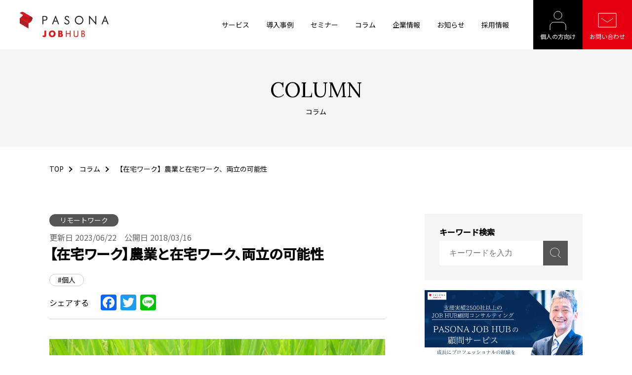

--- FILE ---
content_type: text/html; charset=UTF-8
request_url: https://pasona-jobhub.co.jp/column/farming-and-work-from-home/
body_size: 74444
content:
<!DOCTYPE html>
<html itemscope="" itemid="" itemtype="https://schema.org/WebPage" xmlns="https://www.w3.org/1999/xhtml" lang="ja">

<head>
  <!-- Google Tag Manager -->
  <script>
    (function(w, d, s, l, i) {
      w[l] = w[l] || [];
      w[l].push({
        'gtm.start': new Date().getTime(),
        event: 'gtm.js'
      });
      var f = d.getElementsByTagName(s)[0],
        j = d.createElement(s),
        dl = l != 'dataLayer' ? '&l=' + l : '';
      j.async = true;
      j.src =
        'https://www.googletagmanager.com/gtm.js?id=' + i + dl;
      f.parentNode.insertBefore(j, f);
    })(window, document, 'script', 'dataLayer', 'GTM-P3TG7Z8');
  </script>
  <!-- End Google Tag Manager -->
  <meta charset="utf-8">
  <meta name="format-detection" content="telephone=no">
      <meta name="robots" content="all">
        <meta name="viewport" content="width=device-width,initial-scale=1">
    <style>/*! normalize.css v7.0.0 | MIT License | github.com/necolas/normalize.css */button,hr,input{overflow:visible}audio,canvas,progress,video{display:inline-block}progress,sub,sup{vertical-align:baseline}[type=checkbox],[type=radio],legend{box-sizing:border-box;padding:0}html{line-height:1.15;-ms-text-size-adjust:100%;-webkit-text-size-adjust:100%}body,dl{margin:0}article,aside,details,figcaption,figure,footer,header,main,menu,nav,section{display:block}h1{font-size:2em;margin:.67em 0}figure{margin:1em 40px}hr{box-sizing:content-box;height:0}code,kbd,pre,samp{font-family:monospace,monospace;font-size:1em}a{background-color:transparent;-webkit-text-decoration-skip:objects}abbr[title]{border-bottom:none;text-decoration:underline;text-decoration:underline dotted}b,strong{font-weight:bolder}dfn{font-style:italic}mark{background-color:#ff0;color:#000}small{font-size:80%}sub,sup{font-size:75%;line-height:0;position:relative}sub{bottom:-.25em}sup{top:-.5em}audio:not([controls]){display:none;height:0}img{border-style:none}svg:not(:root){overflow:hidden}button,input,optgroup,select,textarea{font-family:sans-serif;font-size:100%;line-height:1.15;margin:0}button,select{text-transform:none}[type=reset],[type=submit],button,html [type=button]{-webkit-appearance:button}[type=button]::-moz-focus-inner,[type=reset]::-moz-focus-inner,[type=submit]::-moz-focus-inner,button::-moz-focus-inner{border-style:none;padding:0}[type=button]:-moz-focusring,[type=reset]:-moz-focusring,[type=submit]:-moz-focusring,button:-moz-focusring{outline:ButtonText dotted 1px}fieldset{padding:.35em .75em .625em}legend{color:inherit;display:table;max-width:100%;white-space:normal}textarea{overflow:auto}[type=number]::-webkit-inner-spin-button,[type=number]::-webkit-outer-spin-button{height:auto}[type=search]{-webkit-appearance:textfield;outline-offset:-2px}[type=search]::-webkit-search-cancel-button,[type=search]::-webkit-search-decoration{-webkit-appearance:none}::-webkit-file-upload-button{-webkit-appearance:button;font:inherit}summary{display:list-item}[hidden],template{display:none}
</style>
<link rel="stylesheet" type="text/css" href="https://pasona-jobhub.co.jp/wp-content/themes/base/assets/css/base.css?v=202601300254b" media="all">
<link rel="stylesheet" type="text/css" href="https://pasona-jobhub.co.jp/wp-content/themes/base/assets/css/layout.css?v=202601300254" media="all">
<link rel="stylesheet" type="text/css" href="https://pasona-jobhub.co.jp/wp-content/themes/base/assets/css/style-wuc-alt.css?v=202601300254b" media="all">
  <link rel="shortcut icon" href="https://pasona-jobhub.co.jp/wp-content/themes/base/assets/img/favicon.ico" type="image/x-icon">
  <link rel="apple-touch-icon" href="https://pasona-jobhub.co.jp/wp-content/themes/base/assets/img/apple-touch-icon.png">
  <!-- _head s -->
  
		<!-- All in One SEO 4.9.2 - aioseo.com -->
	<meta name="description" content="【在宅ワーク】農業と在宅ワーク、両立の可能性 - パソナJOB HUBは、顧問・プロ人材の知見や経験を活用し、豊富なソリューションで企業の経営課題を解決に導く会社です。" />
	<meta name="robots" content="max-image-preview:large" />
	<meta name="google-site-verification" content="hkICGsplJV-cWAiNrYXBCMjHW5uYsWgElsuFEkp7xg0" />
	<link rel="canonical" href="https://pasona-jobhub.co.jp/column/farming-and-work-from-home/" />
	<meta name="generator" content="All in One SEO (AIOSEO) 4.9.2" />
		<meta property="og:locale" content="ja_JP" />
		<meta property="og:site_name" content="顧問・プロ人材紹介のパソナJOBHUB" />
		<meta property="og:type" content="article" />
		<meta property="og:title" content="【在宅ワーク】農業と在宅ワーク、両立の可能性 | 顧問・プロ人材紹介のパソナJOBHUB" />
		<meta property="og:description" content="【在宅ワーク】農業と在宅ワーク、両立の可能性 - パソナJOB HUBは、顧問・プロ人材の知見や経験を活用し、豊富なソリューションで企業の経営課題を解決に導く会社です。" />
		<meta property="og:url" content="https://pasona-jobhub.co.jp/column/farming-and-work-from-home/" />
		<meta property="og:image" content="https://pasona-jobhub.co.jp/wp-content/uploads/2023/06/3be3c3f67f2b31f0510e6dac430e75da_m-1.jpg" />
		<meta property="og:image:secure_url" content="https://pasona-jobhub.co.jp/wp-content/uploads/2023/06/3be3c3f67f2b31f0510e6dac430e75da_m-1.jpg" />
		<meta property="og:image:width" content="691" />
		<meta property="og:image:height" content="518" />
		<meta property="article:published_time" content="2018-03-16T06:25:53+00:00" />
		<meta property="article:modified_time" content="2023-06-22T07:44:04+00:00" />
		<meta name="twitter:card" content="summary_large_image" />
		<meta name="twitter:title" content="【在宅ワーク】農業と在宅ワーク、両立の可能性 | 顧問・プロ人材紹介のパソナJOBHUB" />
		<meta name="twitter:description" content="【在宅ワーク】農業と在宅ワーク、両立の可能性 - パソナJOB HUBは、顧問・プロ人材の知見や経験を活用し、豊富なソリューションで企業の経営課題を解決に導く会社です。" />
		<meta name="twitter:image" content="https://pasona-jobhub.co.jp/wp-content/uploads/2023/06/3be3c3f67f2b31f0510e6dac430e75da_m-1.jpg" />
		<script type="application/ld+json" class="aioseo-schema">
			{"@context":"https:\/\/schema.org","@graph":[{"@type":"BreadcrumbList","@id":"https:\/\/pasona-jobhub.co.jp\/column\/farming-and-work-from-home\/#breadcrumblist","itemListElement":[{"@type":"ListItem","@id":"https:\/\/pasona-jobhub.co.jp#listItem","position":1,"name":"\u30db\u30fc\u30e0","item":"https:\/\/pasona-jobhub.co.jp","nextItem":{"@type":"ListItem","@id":"https:\/\/pasona-jobhub.co.jp\/column\/#listItem","name":"\u30b3\u30e9\u30e0"}},{"@type":"ListItem","@id":"https:\/\/pasona-jobhub.co.jp\/column\/#listItem","position":2,"name":"\u30b3\u30e9\u30e0","item":"https:\/\/pasona-jobhub.co.jp\/column\/","nextItem":{"@type":"ListItem","@id":"https:\/\/pasona-jobhub.co.jp\/column\/category\/remote-work\/#listItem","name":"\u30ea\u30e2\u30fc\u30c8\u30ef\u30fc\u30af"},"previousItem":{"@type":"ListItem","@id":"https:\/\/pasona-jobhub.co.jp#listItem","name":"\u30db\u30fc\u30e0"}},{"@type":"ListItem","@id":"https:\/\/pasona-jobhub.co.jp\/column\/category\/remote-work\/#listItem","position":3,"name":"\u30ea\u30e2\u30fc\u30c8\u30ef\u30fc\u30af","item":"https:\/\/pasona-jobhub.co.jp\/column\/category\/remote-work\/","nextItem":{"@type":"ListItem","@id":"https:\/\/pasona-jobhub.co.jp\/column\/farming-and-work-from-home\/#listItem","name":"\u3010\u5728\u5b85\u30ef\u30fc\u30af\u3011\u8fb2\u696d\u3068\u5728\u5b85\u30ef\u30fc\u30af\u3001\u4e21\u7acb\u306e\u53ef\u80fd\u6027"},"previousItem":{"@type":"ListItem","@id":"https:\/\/pasona-jobhub.co.jp\/column\/#listItem","name":"\u30b3\u30e9\u30e0"}},{"@type":"ListItem","@id":"https:\/\/pasona-jobhub.co.jp\/column\/farming-and-work-from-home\/#listItem","position":4,"name":"\u3010\u5728\u5b85\u30ef\u30fc\u30af\u3011\u8fb2\u696d\u3068\u5728\u5b85\u30ef\u30fc\u30af\u3001\u4e21\u7acb\u306e\u53ef\u80fd\u6027","previousItem":{"@type":"ListItem","@id":"https:\/\/pasona-jobhub.co.jp\/column\/category\/remote-work\/#listItem","name":"\u30ea\u30e2\u30fc\u30c8\u30ef\u30fc\u30af"}}]},{"@type":"Organization","@id":"https:\/\/pasona-jobhub.co.jp\/#organization","name":"\u682a\u5f0f\u4f1a\u793e\u30d1\u30bd\u30caJOB HUB","description":"\u30d1\u30bd\u30caJOB HUB\u306f\u3001\u9867\u554f\u30fb\u30d7\u30ed\u4eba\u6750\u306e\u77e5\u898b\u3084\u7d4c\u9a13\u3092\u6d3b\u7528\u3057\u3001\u8c4a\u5bcc\u306a\u30bd\u30ea\u30e5\u30fc\u30b7\u30e7\u30f3\u3067\u4f01\u696d\u306e\u7d4c\u55b6\u8ab2\u984c\u3092\u89e3\u6c7a\u306b\u5c0e\u304f\u4f1a\u793e\u3067\u3059\u3002","url":"https:\/\/pasona-jobhub.co.jp\/","telephone":"+81368322901","logo":{"@type":"ImageObject","url":"\/wp-content\/uploads\/2023\/07\/ogp.png","@id":"https:\/\/pasona-jobhub.co.jp\/column\/farming-and-work-from-home\/#organizationLogo"},"image":{"@id":"https:\/\/pasona-jobhub.co.jp\/column\/farming-and-work-from-home\/#organizationLogo"}},{"@type":"WebPage","@id":"https:\/\/pasona-jobhub.co.jp\/column\/farming-and-work-from-home\/#webpage","url":"https:\/\/pasona-jobhub.co.jp\/column\/farming-and-work-from-home\/","name":"\u3010\u5728\u5b85\u30ef\u30fc\u30af\u3011\u8fb2\u696d\u3068\u5728\u5b85\u30ef\u30fc\u30af\u3001\u4e21\u7acb\u306e\u53ef\u80fd\u6027 | \u9867\u554f\u30fb\u30d7\u30ed\u4eba\u6750\u7d39\u4ecb\u306e\u30d1\u30bd\u30caJOBHUB","description":"\u3010\u5728\u5b85\u30ef\u30fc\u30af\u3011\u8fb2\u696d\u3068\u5728\u5b85\u30ef\u30fc\u30af\u3001\u4e21\u7acb\u306e\u53ef\u80fd\u6027 - \u30d1\u30bd\u30caJOB HUB\u306f\u3001\u9867\u554f\u30fb\u30d7\u30ed\u4eba\u6750\u306e\u77e5\u898b\u3084\u7d4c\u9a13\u3092\u6d3b\u7528\u3057\u3001\u8c4a\u5bcc\u306a\u30bd\u30ea\u30e5\u30fc\u30b7\u30e7\u30f3\u3067\u4f01\u696d\u306e\u7d4c\u55b6\u8ab2\u984c\u3092\u89e3\u6c7a\u306b\u5c0e\u304f\u4f1a\u793e\u3067\u3059\u3002","inLanguage":"ja","isPartOf":{"@id":"https:\/\/pasona-jobhub.co.jp\/#website"},"breadcrumb":{"@id":"https:\/\/pasona-jobhub.co.jp\/column\/farming-and-work-from-home\/#breadcrumblist"},"image":{"@type":"ImageObject","url":"https:\/\/pasona-jobhub.co.jp\/wp-content\/uploads\/2023\/06\/3be3c3f67f2b31f0510e6dac430e75da_m-1.jpg","@id":"https:\/\/pasona-jobhub.co.jp\/column\/farming-and-work-from-home\/#mainImage","width":691,"height":518},"primaryImageOfPage":{"@id":"https:\/\/pasona-jobhub.co.jp\/column\/farming-and-work-from-home\/#mainImage"},"datePublished":"2018-03-16T15:25:53+09:00","dateModified":"2023-06-22T16:44:04+09:00"},{"@type":"WebSite","@id":"https:\/\/pasona-jobhub.co.jp\/#website","url":"https:\/\/pasona-jobhub.co.jp\/","name":"\u9867\u554f\u30fb\u30d7\u30ed\u4eba\u6750\u7d39\u4ecb\u306e\u30d1\u30bd\u30caJOBHUB","alternateName":"\u30d1\u30bd\u30caJOB HUB","description":"\u30d1\u30bd\u30caJOB HUB\u306f\u3001\u9867\u554f\u30fb\u30d7\u30ed\u4eba\u6750\u306e\u77e5\u898b\u3084\u7d4c\u9a13\u3092\u6d3b\u7528\u3057\u3001\u8c4a\u5bcc\u306a\u30bd\u30ea\u30e5\u30fc\u30b7\u30e7\u30f3\u3067\u4f01\u696d\u306e\u7d4c\u55b6\u8ab2\u984c\u3092\u89e3\u6c7a\u306b\u5c0e\u304f\u4f1a\u793e\u3067\u3059\u3002","inLanguage":"ja","publisher":{"@id":"https:\/\/pasona-jobhub.co.jp\/#organization"}}]}
		</script>
		<!-- All in One SEO -->

<link rel='dns-prefetch' href='//static.addtoany.com' />
<script type="text/javascript" id="wpp-js" src="https://pasona-jobhub.co.jp/wp-content/plugins/wordpress-popular-posts/assets/js/wpp.min.js?ver=7.3.6" data-sampling="0" data-sampling-rate="100" data-api-url="https://pasona-jobhub.co.jp/wp-json/wordpress-popular-posts" data-post-id="1503" data-token="1f379b5408" data-lang="0" data-debug="0"></script>
<link rel="alternate" title="oEmbed (JSON)" type="application/json+oembed" href="https://pasona-jobhub.co.jp/wp-json/oembed/1.0/embed?url=https%3A%2F%2Fpasona-jobhub.co.jp%2Fcolumn%2Ffarming-and-work-from-home%2F" />
<link rel="alternate" title="oEmbed (XML)" type="text/xml+oembed" href="https://pasona-jobhub.co.jp/wp-json/oembed/1.0/embed?url=https%3A%2F%2Fpasona-jobhub.co.jp%2Fcolumn%2Ffarming-and-work-from-home%2F&#038;format=xml" />
<style id='wp-img-auto-sizes-contain-inline-css' type='text/css'>
img:is([sizes=auto i],[sizes^="auto," i]){contain-intrinsic-size:3000px 1500px}
/*# sourceURL=wp-img-auto-sizes-contain-inline-css */
</style>
<style id='wp-block-library-inline-css' type='text/css'>
:root{--wp-block-synced-color:#7a00df;--wp-block-synced-color--rgb:122,0,223;--wp-bound-block-color:var(--wp-block-synced-color);--wp-editor-canvas-background:#ddd;--wp-admin-theme-color:#007cba;--wp-admin-theme-color--rgb:0,124,186;--wp-admin-theme-color-darker-10:#006ba1;--wp-admin-theme-color-darker-10--rgb:0,107,160.5;--wp-admin-theme-color-darker-20:#005a87;--wp-admin-theme-color-darker-20--rgb:0,90,135;--wp-admin-border-width-focus:2px}@media (min-resolution:192dpi){:root{--wp-admin-border-width-focus:1.5px}}.wp-element-button{cursor:pointer}:root .has-very-light-gray-background-color{background-color:#eee}:root .has-very-dark-gray-background-color{background-color:#313131}:root .has-very-light-gray-color{color:#eee}:root .has-very-dark-gray-color{color:#313131}:root .has-vivid-green-cyan-to-vivid-cyan-blue-gradient-background{background:linear-gradient(135deg,#00d084,#0693e3)}:root .has-purple-crush-gradient-background{background:linear-gradient(135deg,#34e2e4,#4721fb 50%,#ab1dfe)}:root .has-hazy-dawn-gradient-background{background:linear-gradient(135deg,#faaca8,#dad0ec)}:root .has-subdued-olive-gradient-background{background:linear-gradient(135deg,#fafae1,#67a671)}:root .has-atomic-cream-gradient-background{background:linear-gradient(135deg,#fdd79a,#004a59)}:root .has-nightshade-gradient-background{background:linear-gradient(135deg,#330968,#31cdcf)}:root .has-midnight-gradient-background{background:linear-gradient(135deg,#020381,#2874fc)}:root{--wp--preset--font-size--normal:16px;--wp--preset--font-size--huge:42px}.has-regular-font-size{font-size:1em}.has-larger-font-size{font-size:2.625em}.has-normal-font-size{font-size:var(--wp--preset--font-size--normal)}.has-huge-font-size{font-size:var(--wp--preset--font-size--huge)}.has-text-align-center{text-align:center}.has-text-align-left{text-align:left}.has-text-align-right{text-align:right}.has-fit-text{white-space:nowrap!important}#end-resizable-editor-section{display:none}.aligncenter{clear:both}.items-justified-left{justify-content:flex-start}.items-justified-center{justify-content:center}.items-justified-right{justify-content:flex-end}.items-justified-space-between{justify-content:space-between}.screen-reader-text{border:0;clip-path:inset(50%);height:1px;margin:-1px;overflow:hidden;padding:0;position:absolute;width:1px;word-wrap:normal!important}.screen-reader-text:focus{background-color:#ddd;clip-path:none;color:#444;display:block;font-size:1em;height:auto;left:5px;line-height:normal;padding:15px 23px 14px;text-decoration:none;top:5px;width:auto;z-index:100000}html :where(.has-border-color){border-style:solid}html :where([style*=border-top-color]){border-top-style:solid}html :where([style*=border-right-color]){border-right-style:solid}html :where([style*=border-bottom-color]){border-bottom-style:solid}html :where([style*=border-left-color]){border-left-style:solid}html :where([style*=border-width]){border-style:solid}html :where([style*=border-top-width]){border-top-style:solid}html :where([style*=border-right-width]){border-right-style:solid}html :where([style*=border-bottom-width]){border-bottom-style:solid}html :where([style*=border-left-width]){border-left-style:solid}html :where(img[class*=wp-image-]){height:auto;max-width:100%}:where(figure){margin:0 0 1em}html :where(.is-position-sticky){--wp-admin--admin-bar--position-offset:var(--wp-admin--admin-bar--height,0px)}@media screen and (max-width:600px){html :where(.is-position-sticky){--wp-admin--admin-bar--position-offset:0px}}

/*# sourceURL=wp-block-library-inline-css */
</style><style id='global-styles-inline-css' type='text/css'>
:root{--wp--preset--aspect-ratio--square: 1;--wp--preset--aspect-ratio--4-3: 4/3;--wp--preset--aspect-ratio--3-4: 3/4;--wp--preset--aspect-ratio--3-2: 3/2;--wp--preset--aspect-ratio--2-3: 2/3;--wp--preset--aspect-ratio--16-9: 16/9;--wp--preset--aspect-ratio--9-16: 9/16;--wp--preset--color--black: #000000;--wp--preset--color--cyan-bluish-gray: #abb8c3;--wp--preset--color--white: #ffffff;--wp--preset--color--pale-pink: #f78da7;--wp--preset--color--vivid-red: #cf2e2e;--wp--preset--color--luminous-vivid-orange: #ff6900;--wp--preset--color--luminous-vivid-amber: #fcb900;--wp--preset--color--light-green-cyan: #7bdcb5;--wp--preset--color--vivid-green-cyan: #00d084;--wp--preset--color--pale-cyan-blue: #8ed1fc;--wp--preset--color--vivid-cyan-blue: #0693e3;--wp--preset--color--vivid-purple: #9b51e0;--wp--preset--gradient--vivid-cyan-blue-to-vivid-purple: linear-gradient(135deg,rgb(6,147,227) 0%,rgb(155,81,224) 100%);--wp--preset--gradient--light-green-cyan-to-vivid-green-cyan: linear-gradient(135deg,rgb(122,220,180) 0%,rgb(0,208,130) 100%);--wp--preset--gradient--luminous-vivid-amber-to-luminous-vivid-orange: linear-gradient(135deg,rgb(252,185,0) 0%,rgb(255,105,0) 100%);--wp--preset--gradient--luminous-vivid-orange-to-vivid-red: linear-gradient(135deg,rgb(255,105,0) 0%,rgb(207,46,46) 100%);--wp--preset--gradient--very-light-gray-to-cyan-bluish-gray: linear-gradient(135deg,rgb(238,238,238) 0%,rgb(169,184,195) 100%);--wp--preset--gradient--cool-to-warm-spectrum: linear-gradient(135deg,rgb(74,234,220) 0%,rgb(151,120,209) 20%,rgb(207,42,186) 40%,rgb(238,44,130) 60%,rgb(251,105,98) 80%,rgb(254,248,76) 100%);--wp--preset--gradient--blush-light-purple: linear-gradient(135deg,rgb(255,206,236) 0%,rgb(152,150,240) 100%);--wp--preset--gradient--blush-bordeaux: linear-gradient(135deg,rgb(254,205,165) 0%,rgb(254,45,45) 50%,rgb(107,0,62) 100%);--wp--preset--gradient--luminous-dusk: linear-gradient(135deg,rgb(255,203,112) 0%,rgb(199,81,192) 50%,rgb(65,88,208) 100%);--wp--preset--gradient--pale-ocean: linear-gradient(135deg,rgb(255,245,203) 0%,rgb(182,227,212) 50%,rgb(51,167,181) 100%);--wp--preset--gradient--electric-grass: linear-gradient(135deg,rgb(202,248,128) 0%,rgb(113,206,126) 100%);--wp--preset--gradient--midnight: linear-gradient(135deg,rgb(2,3,129) 0%,rgb(40,116,252) 100%);--wp--preset--font-size--small: 13px;--wp--preset--font-size--medium: 20px;--wp--preset--font-size--large: 36px;--wp--preset--font-size--x-large: 42px;--wp--preset--spacing--20: 0.44rem;--wp--preset--spacing--30: 0.67rem;--wp--preset--spacing--40: 1rem;--wp--preset--spacing--50: 1.5rem;--wp--preset--spacing--60: 2.25rem;--wp--preset--spacing--70: 3.38rem;--wp--preset--spacing--80: 5.06rem;--wp--preset--shadow--natural: 6px 6px 9px rgba(0, 0, 0, 0.2);--wp--preset--shadow--deep: 12px 12px 50px rgba(0, 0, 0, 0.4);--wp--preset--shadow--sharp: 6px 6px 0px rgba(0, 0, 0, 0.2);--wp--preset--shadow--outlined: 6px 6px 0px -3px rgb(255, 255, 255), 6px 6px rgb(0, 0, 0);--wp--preset--shadow--crisp: 6px 6px 0px rgb(0, 0, 0);}:where(.is-layout-flex){gap: 0.5em;}:where(.is-layout-grid){gap: 0.5em;}body .is-layout-flex{display: flex;}.is-layout-flex{flex-wrap: wrap;align-items: center;}.is-layout-flex > :is(*, div){margin: 0;}body .is-layout-grid{display: grid;}.is-layout-grid > :is(*, div){margin: 0;}:where(.wp-block-columns.is-layout-flex){gap: 2em;}:where(.wp-block-columns.is-layout-grid){gap: 2em;}:where(.wp-block-post-template.is-layout-flex){gap: 1.25em;}:where(.wp-block-post-template.is-layout-grid){gap: 1.25em;}.has-black-color{color: var(--wp--preset--color--black) !important;}.has-cyan-bluish-gray-color{color: var(--wp--preset--color--cyan-bluish-gray) !important;}.has-white-color{color: var(--wp--preset--color--white) !important;}.has-pale-pink-color{color: var(--wp--preset--color--pale-pink) !important;}.has-vivid-red-color{color: var(--wp--preset--color--vivid-red) !important;}.has-luminous-vivid-orange-color{color: var(--wp--preset--color--luminous-vivid-orange) !important;}.has-luminous-vivid-amber-color{color: var(--wp--preset--color--luminous-vivid-amber) !important;}.has-light-green-cyan-color{color: var(--wp--preset--color--light-green-cyan) !important;}.has-vivid-green-cyan-color{color: var(--wp--preset--color--vivid-green-cyan) !important;}.has-pale-cyan-blue-color{color: var(--wp--preset--color--pale-cyan-blue) !important;}.has-vivid-cyan-blue-color{color: var(--wp--preset--color--vivid-cyan-blue) !important;}.has-vivid-purple-color{color: var(--wp--preset--color--vivid-purple) !important;}.has-black-background-color{background-color: var(--wp--preset--color--black) !important;}.has-cyan-bluish-gray-background-color{background-color: var(--wp--preset--color--cyan-bluish-gray) !important;}.has-white-background-color{background-color: var(--wp--preset--color--white) !important;}.has-pale-pink-background-color{background-color: var(--wp--preset--color--pale-pink) !important;}.has-vivid-red-background-color{background-color: var(--wp--preset--color--vivid-red) !important;}.has-luminous-vivid-orange-background-color{background-color: var(--wp--preset--color--luminous-vivid-orange) !important;}.has-luminous-vivid-amber-background-color{background-color: var(--wp--preset--color--luminous-vivid-amber) !important;}.has-light-green-cyan-background-color{background-color: var(--wp--preset--color--light-green-cyan) !important;}.has-vivid-green-cyan-background-color{background-color: var(--wp--preset--color--vivid-green-cyan) !important;}.has-pale-cyan-blue-background-color{background-color: var(--wp--preset--color--pale-cyan-blue) !important;}.has-vivid-cyan-blue-background-color{background-color: var(--wp--preset--color--vivid-cyan-blue) !important;}.has-vivid-purple-background-color{background-color: var(--wp--preset--color--vivid-purple) !important;}.has-black-border-color{border-color: var(--wp--preset--color--black) !important;}.has-cyan-bluish-gray-border-color{border-color: var(--wp--preset--color--cyan-bluish-gray) !important;}.has-white-border-color{border-color: var(--wp--preset--color--white) !important;}.has-pale-pink-border-color{border-color: var(--wp--preset--color--pale-pink) !important;}.has-vivid-red-border-color{border-color: var(--wp--preset--color--vivid-red) !important;}.has-luminous-vivid-orange-border-color{border-color: var(--wp--preset--color--luminous-vivid-orange) !important;}.has-luminous-vivid-amber-border-color{border-color: var(--wp--preset--color--luminous-vivid-amber) !important;}.has-light-green-cyan-border-color{border-color: var(--wp--preset--color--light-green-cyan) !important;}.has-vivid-green-cyan-border-color{border-color: var(--wp--preset--color--vivid-green-cyan) !important;}.has-pale-cyan-blue-border-color{border-color: var(--wp--preset--color--pale-cyan-blue) !important;}.has-vivid-cyan-blue-border-color{border-color: var(--wp--preset--color--vivid-cyan-blue) !important;}.has-vivid-purple-border-color{border-color: var(--wp--preset--color--vivid-purple) !important;}.has-vivid-cyan-blue-to-vivid-purple-gradient-background{background: var(--wp--preset--gradient--vivid-cyan-blue-to-vivid-purple) !important;}.has-light-green-cyan-to-vivid-green-cyan-gradient-background{background: var(--wp--preset--gradient--light-green-cyan-to-vivid-green-cyan) !important;}.has-luminous-vivid-amber-to-luminous-vivid-orange-gradient-background{background: var(--wp--preset--gradient--luminous-vivid-amber-to-luminous-vivid-orange) !important;}.has-luminous-vivid-orange-to-vivid-red-gradient-background{background: var(--wp--preset--gradient--luminous-vivid-orange-to-vivid-red) !important;}.has-very-light-gray-to-cyan-bluish-gray-gradient-background{background: var(--wp--preset--gradient--very-light-gray-to-cyan-bluish-gray) !important;}.has-cool-to-warm-spectrum-gradient-background{background: var(--wp--preset--gradient--cool-to-warm-spectrum) !important;}.has-blush-light-purple-gradient-background{background: var(--wp--preset--gradient--blush-light-purple) !important;}.has-blush-bordeaux-gradient-background{background: var(--wp--preset--gradient--blush-bordeaux) !important;}.has-luminous-dusk-gradient-background{background: var(--wp--preset--gradient--luminous-dusk) !important;}.has-pale-ocean-gradient-background{background: var(--wp--preset--gradient--pale-ocean) !important;}.has-electric-grass-gradient-background{background: var(--wp--preset--gradient--electric-grass) !important;}.has-midnight-gradient-background{background: var(--wp--preset--gradient--midnight) !important;}.has-small-font-size{font-size: var(--wp--preset--font-size--small) !important;}.has-medium-font-size{font-size: var(--wp--preset--font-size--medium) !important;}.has-large-font-size{font-size: var(--wp--preset--font-size--large) !important;}.has-x-large-font-size{font-size: var(--wp--preset--font-size--x-large) !important;}
/*# sourceURL=global-styles-inline-css */
</style>

<style id='classic-theme-styles-inline-css' type='text/css'>
/*! This file is auto-generated */
.wp-block-button__link{color:#fff;background-color:#32373c;border-radius:9999px;box-shadow:none;text-decoration:none;padding:calc(.667em + 2px) calc(1.333em + 2px);font-size:1.125em}.wp-block-file__button{background:#32373c;color:#fff;text-decoration:none}
/*# sourceURL=/wp-includes/css/classic-themes.min.css */
</style>
<link rel='stylesheet' id='ez-toc-css' href='https://pasona-jobhub.co.jp/wp-content/plugins/easy-table-of-contents/assets/css/screen.min.css?ver=2.0.80' type='text/css' media='all' />
<style id='ez-toc-inline-css' type='text/css'>
div#ez-toc-container .ez-toc-title {font-size: 120%;}div#ez-toc-container .ez-toc-title {font-weight: 500;}div#ez-toc-container ul li , div#ez-toc-container ul li a {font-size: 95%;}div#ez-toc-container ul li , div#ez-toc-container ul li a {font-weight: 500;}div#ez-toc-container nav ul ul li {font-size: 90%;}div#ez-toc-container {width: 100%;}.ez-toc-box-title {font-weight: bold; margin-bottom: 10px; text-align: center; text-transform: uppercase; letter-spacing: 1px; color: #666; padding-bottom: 5px;position:absolute;top:-4%;left:5%;background-color: inherit;transition: top 0.3s ease;}.ez-toc-box-title.toc-closed {top:-25%;}
.ez-toc-container-direction {direction: ltr;}.ez-toc-counter ul{counter-reset: item ;}.ez-toc-counter nav ul li a::before {content: counters(item, '.', decimal) '. ';display: inline-block;counter-increment: item;flex-grow: 0;flex-shrink: 0;margin-right: .2em; float: left; min-width: 22px;width: auto;}.ez-toc-widget-direction {direction: ltr;}.ez-toc-widget-container ul{counter-reset: item ;}.ez-toc-widget-container nav ul li a::before {content: counters(item, '.', decimal) '. ';display: inline-block;counter-increment: item;flex-grow: 0;flex-shrink: 0;margin-right: .2em; float: left; min-width: 22px;width: auto;}
/*# sourceURL=ez-toc-inline-css */
</style>
<link rel='stylesheet' id='addtoany-css' href='https://pasona-jobhub.co.jp/wp-content/plugins/add-to-any/addtoany.min.css?ver=1.16' type='text/css' media='all' />
<script type="text/javascript" id="addtoany-core-js-before">
/* <![CDATA[ */
window.a2a_config=window.a2a_config||{};a2a_config.callbacks=[];a2a_config.overlays=[];a2a_config.templates={};a2a_localize = {
	Share: "共有",
	Save: "ブックマーク",
	Subscribe: "購読",
	Email: "メール",
	Bookmark: "ブックマーク",
	ShowAll: "すべて表示する",
	ShowLess: "小さく表示する",
	FindServices: "サービスを探す",
	FindAnyServiceToAddTo: "追加するサービスを今すぐ探す",
	PoweredBy: "Powered by",
	ShareViaEmail: "メールでシェアする",
	SubscribeViaEmail: "メールで購読する",
	BookmarkInYourBrowser: "ブラウザにブックマーク",
	BookmarkInstructions: "このページをブックマークするには、 Ctrl+D または \u2318+D を押下。",
	AddToYourFavorites: "お気に入りに追加",
	SendFromWebOrProgram: "任意のメールアドレスまたはメールプログラムから送信",
	EmailProgram: "メールプログラム",
	More: "詳細&#8230;",
	ThanksForSharing: "共有ありがとうございます !",
	ThanksForFollowing: "フォローありがとうございます !"
};


//# sourceURL=addtoany-core-js-before
/* ]]> */
</script>
<script type="text/javascript" defer src="https://static.addtoany.com/menu/page.js" id="addtoany-core-js"></script>
<script type="text/javascript" src="https://pasona-jobhub.co.jp/wp-content/themes/base/assets/lib/jquery-3.5.1.js?ver=3.5.1" id="jquery-js"></script>
<script type="text/javascript" defer src="https://pasona-jobhub.co.jp/wp-content/plugins/add-to-any/addtoany.min.js?ver=1.1" id="addtoany-jquery-js"></script>
<link rel="https://api.w.org/" href="https://pasona-jobhub.co.jp/wp-json/" /><link rel="alternate" title="JSON" type="application/json" href="https://pasona-jobhub.co.jp/wp-json/wp/v2/column/1503" /><link rel='shortlink' href='https://pasona-jobhub.co.jp/?p=1503' />
            <style id="wpp-loading-animation-styles">@-webkit-keyframes bgslide{from{background-position-x:0}to{background-position-x:-200%}}@keyframes bgslide{from{background-position-x:0}to{background-position-x:-200%}}.wpp-widget-block-placeholder,.wpp-shortcode-placeholder{margin:0 auto;width:60px;height:3px;background:#dd3737;background:linear-gradient(90deg,#dd3737 0%,#571313 10%,#dd3737 100%);background-size:200% auto;border-radius:3px;-webkit-animation:bgslide 1s infinite linear;animation:bgslide 1s infinite linear}</style>
            <link rel="icon" href="https://pasona-jobhub.co.jp/wp-content/uploads/2023/06/cropped-favicon-32x32.png" sizes="32x32" />
<link rel="icon" href="https://pasona-jobhub.co.jp/wp-content/uploads/2023/06/cropped-favicon-192x192.png" sizes="192x192" />
<link rel="apple-touch-icon" href="https://pasona-jobhub.co.jp/wp-content/uploads/2023/06/cropped-favicon-180x180.png" />
<meta name="msapplication-TileImage" content="https://pasona-jobhub.co.jp/wp-content/uploads/2023/06/cropped-favicon-270x270.png" />
		<style type="text/css" id="wp-custom-css">
			.post-content blockquote:before {
content: '';
font-family: 'FontAwesome';
font-size: 32px;
color: #777;
position: absolute;
top: 20px;
left: 12px;
}

.container .case-ul li {
	background-color: #f5f5f5;
}


.footer-privacy {
	display: flex;
}
.footer-privacy img {
	width:60px;
	height:60px;
}
.footer-privacy .lead-privacy {
	margin-left:10px;
	color:#003199;
	font-size:12px;
	font-weight:700;
}		</style>
		  <!-- _head e -->

<link rel="stylesheet" type="text/css" href="https://pasona-jobhub.co.jp/wp-content/themes/base/assets/css/top.css?v=202601300254" media="all">
<link rel="stylesheet" type="text/css" href="https://pasona-jobhub.co.jp/wp-content/themes/base/assets/css/renew2408.css?v=202601300254" media="all">

<script>
	$(function(){
		$('#ez-toc-container').before('<div class="hs-cta-embed hs-cta-simple-placeholder hs-cta-embed-183209358699" style="max-width:100%; max-height:100%; width:600px;height:204.3984375px;margin:0 auto;" data-hubspot-wrapper-cta-id="183209358699"><a href="https://cta-service-cms2.hubspot.com/web-interactives/public/v1/track/redirect?encryptedPayload=AVxigLJn1Q3pheTN4hyhUotSHO4OM2nlKbyYqJSz1yVibOD3gv2Y7QhA1YgMlTKXkjzR%2Bb%2BKbAou1P5MppDb7jO04aNkDDk73BMZiEEzPwfuDLqO2UwBx2UO0I%2FVHfEtI8Y22EPjHPKUt8qrrrPumvUon4imjwp78y%2FnrKtIn0U%2FE69TPVDXFViLfVTe3Yy%2Fxp4usRwQgUKm&webInteractiveContentId=183209358699&portalId=40112957" target="_blank" rel="noopener" crossorigin="anonymous"><img alt="&#39015;&#21839;&#12395;&#12388;&#12356;&#12390;&#35443;&#12375;&#12367;&#30693;&#12426;&#12383;&#12356;&#26041;&#12399;&#12371;&#12385;&#12425;" loading="lazy" src="https://no-cache.hubspot.com/cta/default/40112957/interactive-183209358699.png" style="height: 100%; width: 100%; object-fit: fill" onerror="this.style.display=\'none\'" /></a></div>');
	});
</script>

</head>

<body class="wp-singular column-template-default single single-column postid-1503 wp-theme-base">
	<!-- Google Tag Manager (noscript) -->
<noscript>
	<iframe src="https://www.googletagmanager.com/ns.html?id=GTM-P3TG7Z8"
		height="0" width="0" style="display:none;visibility:hidden"></iframe>
</noscript>
<!-- End Google Tag Manager (noscript) -->
<div id="wrap">
	<header>
		<div class="pc-header">
			<div class="row row01">
				<div class="logo-wrap">
										<div class="logo-hd">
						<a href="https://pasona-jobhub.co.jp/">
							<img src="https://pasona-jobhub.co.jp/wp-content/themes/base/assets/img/header/logo.png" alt="PASONA JOBHUB" loading="lazy">
						</a>
					</div>
				</div>
				<div class="links-wrap">
					<ul class="btns-ul">
						<li><a class="white noto-serif" href="https://pasona-jobhub.co.jp/personal/"><i class="icon icon-01"></i>個人の方向け</a></li>
						<li><a class="red noto-serif" href="https://pasona-jobhub.co.jp/contact/"><i class="icon icon-02"></i>お問い合わせ</a></li>
					</ul>
					<ul class="line-ul">
						<li>
										<a href="https://pasona-jobhub.co.jp/service/" >サービス</a>
									</li><li>
										<a href="https://pasona-jobhub.co.jp/case/" >導入事例</a>
									</li><li>
										<a href="https://pasona-jobhub.co.jp/seminar_top/" >セミナー</a>
									</li><li>
										<a href="https://pasona-jobhub.co.jp/column/" >コラム</a>
									</li><li>
										<a href="https://pasona-jobhub.co.jp/company/" >企業情報</a>
									</li><li>
										<a href="https://pasona-jobhub.co.jp/news/" >お知らせ</a>
									</li><li>
										<a href="https://pasona-jobhub.co.jp/recruit/" >採用情報</a>
									</li>					</ul>
				</div>
			</div>
		</div>
		<div class="sp-header">
			<div class="row row01">
				<div class="logo-wrap">
					<div class="logo-hd">
						<a href="https://pasona-jobhub.co.jp/">
							<img src="https://pasona-jobhub.co.jp/wp-content/themes/base/assets/img/header/logo.png" alt="PASONA JOBHUB" loading="lazy">
						</a>
					</div>
				</div>
				<div class="sp-menu-btn">
					<span class="bar"></span>
				</div>
			</div>
			<div class="sp-menu-wrap">
				<div class="inner">
										<ul class="ac-ul">
						<li class="has-children">
										<a href="https://pasona-jobhub.co.jp/service/" class="ac-trigger">
											<span class="en lora">SERVICE</span>
											<span class="jp">サービス</span>
										</a>
										<ul class="inner-ul"><li><a class="cl" href="https://pasona-jobhub.co.jp/komon/" >JOB HUB 顧問コンサルティング</a></li><li><a class="cl" href="https://pasona-jobhub.co.jp/executive/" >JOB HUB エグゼクティブサーチ</a></li><li><a class="cl" href="https://pasona-jobhub.co.jp/outside-director/" >JOB HUB 社外取締役・監査役紹介</a></li><li><a class="cl" href="https://pasona-jobhub.co.jp/rpo/" >JOB HUB リクルーティング</a></li><li><a class="cl" href="https://pasona-jobhub.co.jp/outsourcing/" >JOB HUB リモートチームアウトソーシング</a></li><li><a class="cl" href="https://pasona-jobhub.co.jp/local/" >JOB HUB ローカル</a></li><li><a class="cl" href="https://pasona-jobhub.co.jp/workation/" >JOB HUB ワーケーション</a></li><li><a class="cl" href="https://pasona-jobhub.co.jp/public/" >JOB HUB パブリック</a></li></ul>
									</li><li >
										<a href="https://pasona-jobhub.co.jp/case/" >
											<span class="en lora">CASE</span>
											<span class="jp">導入事例</span>
										</a>
										
									</li><li >
										<a href="https://pasona-jobhub.co.jp/seminar_top/" >
											<span class="en lora">SEMINAR</span>
											<span class="jp">セミナー</span>
										</a>
										
									</li><li >
										<a href="https://pasona-jobhub.co.jp/column/" >
											<span class="en lora">COLUMN</span>
											<span class="jp">コラム</span>
										</a>
										
									</li><li class="has-children">
										<a href="https://pasona-jobhub.co.jp/company/" class="ac-trigger">
											<span class="en lora">COMPANY</span>
											<span class="jp">企業情報</span>
										</a>
										<ul class="inner-ul"><li><a class="cl" href="https://pasona-jobhub.co.jp/company/philosophy/" >企業理念</a></li><li><a class="cl" href="https://pasona-jobhub.co.jp/company/message/" >代表挨拶</a></li><li><a class="cl" href="https://pasona-jobhub.co.jp/company/outline/" >会社概要</a></li><li><a class="cl" href="https://pasona-jobhub.co.jp/company/access/" >アクセス</a></li><li><a class="cl" href="https://pasona-jobhub.co.jp/company/health-management/" >健康経営の取り組み</a></li></ul>
									</li><li >
										<a href="https://pasona-jobhub.co.jp/news/" >
											<span class="en lora">NEWS</span>
											<span class="jp">お知らせ</span>
										</a>
										
									</li><li >
										<a href="https://pasona-jobhub.co.jp/recruit/" >
											<span class="en lora">RECRUIT</span>
											<span class="jp">採用情報</span>
										</a>
										
									</li>					</ul>
					<ul class="btns-ul">
						<li><a class="white noto-serif" href="https://pasona-jobhub.co.jp/personal/"><i class="icon icon-01"></i>個人の方向け</a></li>
						<li><a class="red noto-serif" href="https://pasona-jobhub.co.jp/contact/"><i class="icon icon-02"></i>お問い合わせ</a></li>
						<!--<li><a class="black noto-serif" href="/download/"><i class="icon icon-03"></i>資料一覧</a></li>-->
					</ul>
				</div>
			</div>
		</div>
	</header>

	<div class="container">
	<div class="page-h1-block">
		<span class="en lora">COLUMN</span>
		<span class="jp">コラム</span>
	</div>
	<div class="bread-block">
		<div class="inner">
			<ul>
				<li><a href="/">TOP</a><span class="gt"></span></li>
				<li><a href="/column/">コラム</a><span class="gt"></span></li>
				<li><span class="link">【在宅ワーク】農業と在宅ワーク、両立の可能性</span></li>
			</ul>
		</div>
	</div>
	<div class="inner">
		<div class="page-main-onecolumn-wrap block-padding-80-130">
			<div class="column-div-wrap">
				<div class="column-content">
					<div class="seminar-detail-title">
													<div class="status-wrap">
								<div class="status cat">リモートワーク</div>
							</div>
												<div class="column-date"><time class="entry-date date updated" datetime="2023-06-22">更新日 2023/06/22　公開日 2018/03/16</div>
						<h1>【在宅ワーク】農業と在宅ワーク、両立の可能性</h1>

						<!-- Before After Start -->
						
													<div class="tags-wrap">
																	<a href="/column/tag/btoc/" class="tag">#個人</a>
															</div>
												<div class="sns-wrap">
							<dl class="sns-dl">
								<dt>シェアする</dt>
								<dd><div class="addtoany_shortcode"><div class="a2a_kit a2a_kit_size_32 addtoany_list" data-a2a-url="https://pasona-jobhub.co.jp/column/farming-and-work-from-home/" data-a2a-title="【在宅ワーク】農業と在宅ワーク、両立の可能性"><a class="a2a_button_facebook" href="https://www.addtoany.com/add_to/facebook?linkurl=https%3A%2F%2Fpasona-jobhub.co.jp%2Fcolumn%2Ffarming-and-work-from-home%2F&amp;linkname=%E3%80%90%E5%9C%A8%E5%AE%85%E3%83%AF%E3%83%BC%E3%82%AF%E3%80%91%E8%BE%B2%E6%A5%AD%E3%81%A8%E5%9C%A8%E5%AE%85%E3%83%AF%E3%83%BC%E3%82%AF%E3%80%81%E4%B8%A1%E7%AB%8B%E3%81%AE%E5%8F%AF%E8%83%BD%E6%80%A7" title="Facebook" rel="nofollow noopener" target="_blank"></a><a class="a2a_button_twitter" href="https://www.addtoany.com/add_to/twitter?linkurl=https%3A%2F%2Fpasona-jobhub.co.jp%2Fcolumn%2Ffarming-and-work-from-home%2F&amp;linkname=%E3%80%90%E5%9C%A8%E5%AE%85%E3%83%AF%E3%83%BC%E3%82%AF%E3%80%91%E8%BE%B2%E6%A5%AD%E3%81%A8%E5%9C%A8%E5%AE%85%E3%83%AF%E3%83%BC%E3%82%AF%E3%80%81%E4%B8%A1%E7%AB%8B%E3%81%AE%E5%8F%AF%E8%83%BD%E6%80%A7" title="Twitter" rel="nofollow noopener" target="_blank"></a><a class="a2a_button_line" href="https://www.addtoany.com/add_to/line?linkurl=https%3A%2F%2Fpasona-jobhub.co.jp%2Fcolumn%2Ffarming-and-work-from-home%2F&amp;linkname=%E3%80%90%E5%9C%A8%E5%AE%85%E3%83%AF%E3%83%BC%E3%82%AF%E3%80%91%E8%BE%B2%E6%A5%AD%E3%81%A8%E5%9C%A8%E5%AE%85%E3%83%AF%E3%83%BC%E3%82%AF%E3%80%81%E4%B8%A1%E7%AB%8B%E3%81%AE%E5%8F%AF%E8%83%BD%E6%80%A7" title="Line" rel="nofollow noopener" target="_blank"></a></div></div></dd>
							</dl>
						</div>
					</div>


					<div class="gdb-wrap case-gdb-wrap">
						
						<p><span><span><img fetchpriority="high" decoding="async" src="/wp-content/uploads/2023/06/3be3c3f67f2b31f0510e6dac430e75da_m.jpg" alt="" width="691" height="518" class="aligncenter wp-image-1504 size-full" srcset="https://pasona-jobhub.co.jp/wp-content/uploads/2023/06/3be3c3f67f2b31f0510e6dac430e75da_m.jpg 691w, https://pasona-jobhub.co.jp/wp-content/uploads/2023/06/3be3c3f67f2b31f0510e6dac430e75da_m-300x225.jpg 300w" sizes="(max-width: 691px) 100vw, 691px" /></span></span></p>
<p><span><span>会社員から一転、お米を生産販売されている農家に嫁がれて十数年が経つという渡部さんは、一昨年、秋田県湯沢市主催の在宅推進事業を経て兼業で在宅ワークをはじめられました。今回は農業とＩＴを両立している渡部さんにインタビューをさせていただきました。<br /></span></span></p>
<div id="ez-toc-container" class="ez-toc-v2_0_80 counter-hierarchy ez-toc-counter ez-toc-white ez-toc-container-direction">
<div class="ez-toc-title-container">
<p class="ez-toc-title" style="cursor:inherit">目次</p>
<span class="ez-toc-title-toggle"></span></div>
<nav><ul class='ez-toc-list ez-toc-list-level-1 ' ><li class='ez-toc-page-1 ez-toc-heading-level-2'><a class="ez-toc-link ez-toc-heading-1" href="#%E4%BA%BA%E7%94%9F%E3%80%81%E7%84%A1%E9%A7%84%E3%81%AA%E7%B5%8C%E9%A8%93%E3%81%AF%E3%81%AA%E3%81%84%E3%80%82" >人生、無駄な経験はない。</a></li><li class='ez-toc-page-1 ez-toc-heading-level-2'><a class="ez-toc-link ez-toc-heading-2" href="#%E3%80%8C%E3%83%9E%E3%83%9E%E3%80%81%E3%81%8A%E4%BB%95%E4%BA%8B%EF%BC%9F%E3%80%8D%E3%80%8C%E3%81%86%E3%82%93%E3%80%81%E3%81%9D%E3%81%86%E3%81%A0%E3%82%88%E3%80%8D" >「ママ、お仕事？」「うん、そうだよ」</a></li><li class='ez-toc-page-1 ez-toc-heading-level-2'><a class="ez-toc-link ez-toc-heading-3" href="#%E9%9B%91%E8%AB%87%E3%82%82%E7%B5%8C%E9%A8%93%E3%81%AE%E3%81%86%E3%81%A1%E3%80%82" >雑談も経験のうち。</a></li><li class='ez-toc-page-1 ez-toc-heading-level-2'><a class="ez-toc-link ez-toc-heading-4" href="#%E5%9C%A8%E5%AE%85%E3%83%AF%E3%83%BC%E3%82%AF%E3%82%92%E3%81%AF%E3%81%98%E3%82%81%E3%81%A6%E3%81%8B%E3%82%89%E3%80%81%E8%87%AA%E5%88%86%E8%87%AA%E8%BA%AB%E3%81%8C%E3%82%82%E3%81%A3%E3%81%A8%E5%8B%89%E5%BC%B7%E3%82%92%E6%B7%B1%E3%82%81%E3%81%9F%E3%81%84%E5%88%86%E9%87%8E%E3%81%8C%E3%81%A7%E3%81%8D%E3%81%BE%E3%81%97%E3%81%9F%E3%80%82" >在宅ワークをはじめてから、自分自身がもっと勉強を深めたい分野ができました。</a></li><li class='ez-toc-page-1 ez-toc-heading-level-2'><a class="ez-toc-link ez-toc-heading-5" href="#%E8%BE%B2%E6%A5%AD%E3%81%A8%E5%9C%A8%E5%AE%85%E3%83%AF%E3%83%BC%E3%82%AF" >農業と在宅ワーク</a></li></ul></nav></div>
<h2><span class="ez-toc-section" id="%E4%BA%BA%E7%94%9F%E3%80%81%E7%84%A1%E9%A7%84%E3%81%AA%E7%B5%8C%E9%A8%93%E3%81%AF%E3%81%AA%E3%81%84%E3%80%82"></span>人生、無駄な経験はない。<span class="ez-toc-section-end"></span></h2>
<p><strong>―　一般事務職から農家のお嫁さんになるのに勇気はいりませんでしたか？</strong><br />全然大丈夫でした！むしろ、お嫁に来てごはんを食べた時は、あまりの美味しさに「もっと早く来ればよかった」と思ったくらいです。農家に嫁ぐことに、勇気はいりませんでしたね。うちはお米を直販していて、ホームページ制作やSNSの発信、お米の案内書類、帳簿つけなど、デスクワークもあるんです。それまでやってきた事務の仕事が結構役に立ってます。人生、無駄な経験はないって事ですよね。</p>
<p><strong>―　農家をされていて、副業で在宅ワークをやろうと思ったきっかけはなんだったんですか？</strong><br />農家というのは、農繁期（忙しい時期）と農閑期（暇な時期）があります。農閑期は特に冬場なんですが、お勤めに出ようと思っても、働ける期間や年齢条件だったり、仕事内容だったり、なかなか条件が合うことが難しくて・・・。以前から家に居ながらパソコンで仕事ができたらいいなと思っていました。そこで、ネットで検索してみるのですが、どうも騙されるのではないかと、不安になり、はじめる事ができませんでした。そんな時、湯沢市の広報に「在宅ワーカー募集」のチラシが入ってきたのです。それを見た瞬間「これだ！」と、湯沢市が主体なら間違いがないだろうと迷いもなく、すぐに電話で問い合わせをしました。在宅ワークなら時間も場所も、ましてや年齢も関係ありませんからね（笑）申込みには講座を何回か受講しなくてはならないのが条件だったのですが、それが無料。ちょうど受講時期も1月から3月までの期間で、はじめるのにはいい時期だと思って飛びつきました。</p>
<p><strong>―すぐに電話されたって、行動力がありますね。</strong><br />背中を押される感じってわかりますか？私、これまではそれほど行動力があると感じたことはないのですが、この時ばかりは、「これだ！」と背中を押される感覚があったんです。</p>
<p><strong>―なるほど。なにか引っかかるというか、自分が必要としていたことが引き寄せてきたという感覚、私もあります。</strong></p>
<h2><span class="ez-toc-section" id="%E3%80%8C%E3%83%9E%E3%83%9E%E3%80%81%E3%81%8A%E4%BB%95%E4%BA%8B%EF%BC%9F%E3%80%8D%E3%80%8C%E3%81%86%E3%82%93%E3%80%81%E3%81%9D%E3%81%86%E3%81%A0%E3%82%88%E3%80%8D"></span>「ママ、お仕事？」「うん、そうだよ」<span class="ez-toc-section-end"></span></h2>
<p><strong>―　在宅ワークをはじめた時、ご家族から反応はありましたか</strong><br />夜、家事が一段落してからパソコンに向かって仕事をすることが多いのですが、時々子どもがのぞきに部屋にやって来て、「ママ、お仕事？」と、「うん、そうだよ」「楽しい？」「楽しいよ」と、もちろんパソコンの画面や内容は見せられないのですが会話をしながら、宿題を持ってきて、「ここ教えて」と・・・隣に座って勉強する子供の相手をしながら、パソコン入力を続ける事もあります。</p>
<p><strong>―ほのぼのエピソードですね。子どもを見守りながらお仕事ができる環境っていいですね。</strong><br /><img decoding="async" src="https://mag.jobhub.jp/files/2018/03/unnamed-file.jpg" class="aligncenter" /></p>
<h2><span class="ez-toc-section" id="%E9%9B%91%E8%AB%87%E3%82%82%E7%B5%8C%E9%A8%93%E3%81%AE%E3%81%86%E3%81%A1%E3%80%82"></span>雑談も経験のうち。<span class="ez-toc-section-end"></span></h2>
<p><strong>―　在宅ワークをはじめて驚いたことや、面白かった仕事はありますか？</strong><br />お仕事を頂いて「え～こんな事をクラウドソーシングで頼むんだ」と、その需要の豊富さに驚きました。また、在宅ワーカーさんの多さにも。介護していて家を離れならないとか、まだ子供が小さくてお勤めに出れない事情があったりとか、そんな在住ワーカーさんたちと、在宅ワーカー推進センターで会うと「そうそう、あるある」と共通の話題で盛りあがったり・・・。<br />在宅ワークという境遇で結ばれているせいか、土地柄のせいか、久しぶりに会っても、意識を持っていくところが似ている事も多くて、雑談を楽しむこともあります。その事で自分が業務をしていく上で役に立つこともありましたね。</p>
<p>面白い仕事と言えば、そうですね・・・新しい漬物や稲庭うどんのレシピ募集などは面白いと感じました。あと、ちょっと前に募集していたスマホで子供の声収集とか。その時は子供の声は年齢限定があったので、うちの娘たちは該当しなくて、残念でした。</p>
<p><strong>―　在宅ワークで気をつけている事はありますか？</strong><br />データ入力のお仕事をいただく事が多いのですが、データをそっくりそのまま入力するわけですから、間違いがあってはいけませんよね。完璧な入力で納品したいと思っているので、見直しは必ずしています。それでも、間違いがあった時は、あっ、やっちゃったと、なんで、どこがと、もう一度見直してみます。そうすると、自分の思い込みで入力していたことに気づいたり、画像データの確認のお仕事の時には、画像を拡大しすぎて画面に全てが収まっていなくて、ターゲットを見逃していたことも・・・。再度完璧を目指して、3回も見直したりして・・・。結構時間をかけてしまうことがあります。<br />時間をかけすぎてもいけないので、そのバランスというか、なるべく効率的にチェックを完璧にできると良いなと思ってます。<br />今は、「データ入稿」と「他の方の納品物のチェックをする業務」をしているんですけど、自分で間違えた経験をしていると、他在住ワーカーさんのデータチェックする際に、間違いやすい所を気をつけて見る事ができます。その点では間違いも経験のうち、無駄ではなかったと言えるのかな（笑）</p>
<p>あと、気をつけている事は納期です。これは絶対守る事です。納期を守らないワーカーには次から仕事をもらえないと思ってますから。納期を守るために、まずやることは、分からない事は調べる、それでも分からない時は聞く。聞くときもコツがあると私は思っているのですが、メールで問い合わせをするときには、件名を見れば内容が一目で分かるように心がけています。在宅ワーク推進センターには一日にたくさんの数のメールが届くことでしょうから。メールが埋もれてしまわないようにね（笑）</p>
<p>&nbsp;</p>
<p><strong>―メールを読む相手の気持ちを考えるって大事ですね。</strong><br /><img decoding="async" src="https://mag.jobhub.jp/files/2018/03/unnamed-file-1.jpg" class="aligncenter" /></p>
<h2><span class="ez-toc-section" id="%E5%9C%A8%E5%AE%85%E3%83%AF%E3%83%BC%E3%82%AF%E3%82%92%E3%81%AF%E3%81%98%E3%82%81%E3%81%A6%E3%81%8B%E3%82%89%E3%80%81%E8%87%AA%E5%88%86%E8%87%AA%E8%BA%AB%E3%81%8C%E3%82%82%E3%81%A3%E3%81%A8%E5%8B%89%E5%BC%B7%E3%82%92%E6%B7%B1%E3%82%81%E3%81%9F%E3%81%84%E5%88%86%E9%87%8E%E3%81%8C%E3%81%A7%E3%81%8D%E3%81%BE%E3%81%97%E3%81%9F%E3%80%82"></span>在宅ワークをはじめてから、自分自身がもっと勉強を深めたい分野ができました。<span class="ez-toc-section-end"></span></h2>
<p><strong>―在宅ワークを始めてから新しく身につけたことや興味を持つようになった事はありますか</strong></p>
<p>私たちの地域の在宅ワーク推進センターでは、特別講座として、動画制作、ホームページ制作、ライティング講座などを開催してくれるので、新しいことにチャレンジすることができます。　昨年夏に「キッズプログラミング講座トレーナー養成講座」を受講しました。キッズプログラミングのトレーナーはプログラミングの楽しさを教えるもので、これまでにも地域の子供会などでプログラミングの講座を開いているご高齢の方がたくさんいらっしゃるという話を聞き、それだったら私もお役に立てるかも！と思い受講しました。2020年から小学校でプログラミングが必修科目になるということを知り、これからは「プログラミングだ」と思ってます。受講させていただいたことによって、自分自身がもっと勉強を深めたいと思う分野となりました。</p>
<p><strong>―　子育て中に家業と在宅ワークと、プラス勉強をするってすごく大変じゃないですか？</strong><br />時間の使い方ですよね、これがなかなか難しんですよね～。在宅ワークを始めたころは家業との時間の取り方、バランスが上手くいかなくて悩んだ時期もありました。ある日【在宅メルマガ】「タイムマネジメントでワークバランスの充実を」を読んでからは気持ちが楽になり、難しく考えなくなりましたね。</p>
<p><strong>―ストレスの発散はうまくできてますか？</strong><br />はい。事務系の仕事をしてきて、農家に嫁いだ同じ境遇のお友達がいて、お互い冬場は時間の余裕があるので、よくおしゃべりしてます。家の事、姑の事、子供の事、尽きることなく話します。あとは、ぬるめのお湯にゆ～っくり1時間くらい浸かるお風呂タイムかな。独り言を言ったり、鼻歌を歌ったり、妄想したり（笑）<br /><br /><img decoding="async" src="https://mag.jobhub.jp/files/2018/03/unnamed-file-2.jpg" class="aligncenter" /></p>
<h2><span class="ez-toc-section" id="%E8%BE%B2%E6%A5%AD%E3%81%A8%E5%9C%A8%E5%AE%85%E3%83%AF%E3%83%BC%E3%82%AF"></span>農業と在宅ワーク<span class="ez-toc-section-end"></span></h2>
<p><strong>―農業と在宅ワークは両立できそうですか</strong><br />できます！やる気になれば。在宅ワークは納期に間に合うよう調整をすれば、いつやっても良い訳ですから。<br />私はだいたい夜にパソコンで作業をしています。時期的にどうしても厳しい農繁期は「この期間仕事ができません。できる様になりましたら、お知らせします」とお仕事の案内をしてくれる在宅ワーク推進センターに伝えておきます。そうすると自分のペースで無理なく仕事ができます。また、反対に農閑期は比較的時間にゆとりが持てますので、日中家業の合間にも業務に向かうことができます。</p>
<p><strong>―お米農家さんは年間通してのバランスというか、スケジュールがあるんですね。</strong><br />春の田植え時期や秋の稲刈り時は、どうしても人手が要りますし、機械に合わせて動かないといけませんから、自分の時間が思うようにとれず、納期のある在宅ワークに支障をきたすかもと思ったら、そこは思い切って在宅ワークをお休みし、ある程度自分の時間で動けるようになったら、在宅ワークを再開するという感じです。今現在、在宅ワーク推進センターから定期的にいただいているお仕事は、有りがたいことに、もう1年になりました。慣れてくると、データ量を見ただけである程度、作業時間の予測ができるので、自分でもワークバランスが取りやすいですね。</p>
<p>&nbsp;</p>
<p><strong>―在宅ワークも、ある程度の期間、続けてお仕事を貰えるようになるとスケジュールが立てやすくて、働きやすいですよね。東北は冬が長いのでお米農家さんなど、家業があっても冬にしっかり在宅ワークできると力強く話していただきました。本日はどうもありがとうございました。</strong></p>
<p>家業などの本業や地域性なども場合によっては自分の特性ということになります。<br />これまで、外に働きに出るためには年齢やお仕事時間の確保、その他の条件を雇用される側に合わせていましたが、特性を活かし、スキルと合わせて『自分自身の強み』を持つことで、自分に合った働き方が選択できるようになるのだと感じました。</p>
						<!-- CTA
<div class="cta-link">
    <h3 class="cta-link-title">社外取締役の選定プロセスを全解説</h3>
    <div class="cta-link-body">
        <div class="cta-link-img">
          <a href="https://www.freee.co.jp/lp/solution/invoice/01/" target="_blank" rel="noopener">
            <img src="https://info.pasona-jobhub.co.jp/l/591181/2023-08-15/yhl6r/591181/1692148925pLzzJ6OM/fig_outside_director001_dl.png" alt="インボイス制度の理解から実務対応までfreeeで解決！" style="display:inline-block;width:300px;height:auto;max-width:100%" width="300" height="300">
          </a>
        </div>
        <div class="cta-link-desc">
            <p>
                社外取締役におけるメリットや選定時のポイントについて解説した資料です。社外取締役の選任における効果を知りたい方、社外取締役の選定基準に興味関心がある方、社外取締役の候補者探しにお困りの方はぜひご活用ください
            </p>
            <div class="cta-link-button" style="text-align:center">
                <a href="https://www.freee.co.jp/lp/solution/invoice/01/">
                    <span>詳しくみる</span>
                </a>
            </div>
        </div>
    </div>
</div> -->

					</div>

				</div>
				<div class="column-aside">
					<dl class="keyword-search-wrap">
						<dt>キーワード検索</dt>
						<dd>
							<form action="/column/" method="get">
								<div class="line-submit-wrap">
									<input type="text" name="s" value="" placeholder="キーワードを入力">
									<button type="submit"><i class="icon icon-10"></i></button>
								</div>
							</form>
						</dd>
					</dl>

					<div class="my-[20px] space-y-[20px]">
  <a class="block group overflow-hidden bg-white" href="https://pasona-jobhub.co.jp/kc004/" title="" target="_blank" rel="noopener">
          <img class="block w-full group-hover:scale-105 group-hover:opacity-70 transition-all duration-300 ease-in-out" src="https://pasona-jobhub.co.jp/wp-content/uploads/2024/10/顧問02_1200×628.png" alt="顧問02_1200×628">
        </a></div>

											<h3 class="underline-hd02 noto-serif">カテゴリー</h3>
						<ul class="cat-text-list">
															<li><a href="/column/category/it-dx/">IT・DX</a></li>
															<li><a href="/column/category/interview/">インタビュー</a></li>
															<li><a href="/column/category/marketing/">マーケティング課題</a></li>
															<li><a href="/column/category/remote-work/">リモートワーク</a></li>
															<li><a href="/column/category/sales/">営業課題</a></li>
															<li><a href="/column/category/newbusiness/">新規事業</a></li>
															<li><a href="/column/category/outside-director/">社外取締役</a></li>
															<li><a href="/column/category/hrm/">組織人事課題</a></li>
															<li><a href="/column/category/management/">経営課題</a></li>
															<li><a href="/column/category/komon/">顧問</a></li>
													</ul>
					
											<h3 class="underline-hd02 noto-serif">人気の記事</h3>
						<div class="column-ranking-wrap">
							<div class="wpp-shortcode"><script type="application/json" data-id="wpp-shortcode-inline-js">{"title":"","limit":"5","offset":0,"range":"weekly","time_quantity":24,"time_unit":"hour","freshness":false,"order_by":"views","post_type":"column","pid":"","exclude":"","cat":"","taxonomy":"category","term_id":"","author":"","shorten_title":{"active":false,"length":0,"words":false},"post-excerpt":{"active":false,"length":0,"keep_format":false,"words":false},"thumbnail":{"active":true,"build":"manual","width":"256","height":0},"rating":false,"stats_tag":{"comment_count":false,"views":"1","author":false,"date":{"active":false,"format":"F j, Y"},"category":false,"taxonomy":{"active":false,"name":"category"}},"markup":{"custom_html":true,"wpp-start":"&lt;ul class=&quot;column-ranking-list&quot;&gt;","wpp-end":"&lt;\/ul&gt;","title-start":"<h2>","title-end":"<\/h2>","post-html":"&lt;li&gt;&lt;a href=&quot;{url}&quot;&gt;&lt;div class=&quot;img&quot;&gt;{thumb_img}&lt;\/div&gt;&lt;div class=&quot;text-wrap&quot;&gt;&lt;div class=&quot;num&quot;&gt;&nbsp;&lt;\/div&gt;&lt;div class=&quot;title&quot;&gt;{text_title}&lt;\/div&gt;&lt;\/div&gt;&lt;\/a&gt;&lt;\/li&gt;"},"theme":{"name":""}}</script><div class="wpp-shortcode-placeholder"></div></div>						</div>
																<h3 class="underline-hd02 noto-serif">キーワードから探す</h3>
						<div class="tags-wrap">
															<a href="/column/tag/sdgs/" class="tag">#SDGs</a>
															<a href="/column/tag/freelance/" class="tag">#フリーランス</a>
															<a href="/column/tag/marketing/" class="tag">#マーケティング</a>
															<a href="/column/tag/remote-work/" class="tag">#リモートワーク</a>
															<a href="/column/tag/btoc/" class="tag">#個人</a>
															<a href="/column/tag/newbusiness/" class="tag">#新規事業</a>
															<a href="/column/tag/btob/" class="tag">#法人</a>
													</div>
									</div>
			</div>
			<div class="news-detail-under-link-wrap">
				<a class="noto-serif" href="/column/">一覧へ戻る</a>
			</div>
			
				<h2 class="under-center-hd noto-serif mb-seminar">関連するコラム</h2>
				<div class="seminar-list">
					<div class="item">
	<a href="https://pasona-jobhub.co.jp/column/employment_of_people_with_disabilities/">
		<div class="img"><img src="https://pasona-jobhub.co.jp/wp-content/uploads/2025/06/pixta_47742983_S.jpg" alt="" loading="lazy"></div>
		<div class="state"><span class="cat">組織人事課題</span></div>		<div class="column-date lora">2025.09.22</div>
		<div class="title">障がい者雇用とは？障がい者を雇用するメリットやデメリット・企業が知っておくべき法律・手順・支援制度まで</div>
					<div class="tags">
									<span class="tag">#法人</span>
							</div>
				<div class="link noto-serif"><span>詳しくはこちら</span></div>
	</a>
</div>
<div class="item">
	<a href="https://pasona-jobhub.co.jp/column/public-relations-consulting/">
		<div class="img"><img src="https://pasona-jobhub.co.jp/wp-content/uploads/2025/07/pixta_57238114_S.jpg" alt="" loading="lazy"></div>
		<div class="state"><span class="cat">経営課題</span></div>		<div class="column-date lora">2025.09.19</div>
		<div class="title">広報コンサルティングとは？広報業務に課題を抱える企業に必要な理由や選ぶポイント・費用・事例まで完全ガイド！</div>
					<div class="tags">
									<span class="tag">#法人</span>
							</div>
				<div class="link noto-serif"><span>詳しくはこちら</span></div>
	</a>
</div>
<div class="item">
	<a href="https://pasona-jobhub.co.jp/column/management_advisor/">
		<div class="img"><img src="https://pasona-jobhub.co.jp/wp-content/uploads/2025/07/iStock-2160577104.jpg" alt="" loading="lazy"></div>
		<div class="state"><span class="cat">顧問</span></div>		<div class="column-date lora">2025.09.19</div>
		<div class="title">経営顧問とは？仕事内容や報酬・どんな企業の経営課題に必要かを徹底解説！</div>
					<div class="tags">
									<span class="tag">#法人</span>
							</div>
				<div class="link noto-serif"><span>詳しくはこちら</span></div>
	</a>
</div>
				</div>
					</div>
	</div>

	<div class="block conv-block pt pb bor_t-line">
	<div class="inner">
		<h2 class="thd01 fade-in-bottom"><span class="en lora">CONTACT</span><span class="jp">お問い合わせ</span></h2>
		<p class="desc fade-in-bottom">各種ご相談・お問い合わせは下記よりお願いいたします。</p>
		<div class="conv-btn-wrap conv-btn-wrap-center">
			<a class="contact fade-in-bottom noto-serif" href="/contact/"><i class="icon icon-02"></i>お問い合わせ先一覧</a>
		</div>
	</div>
</div>
	<!-- /.container -->
</div>

<footer>
	<div class="row row01">
		<div class="inner">
			<div class="fmenu-wrap">
				<div class="logos-wrap">
					<div class="logo-wrap">
						<a class="f-logo" href="https://pasona-jobhub.co.jp/">
							<span class="img"><img src="https://pasona-jobhub.co.jp/wp-content/themes/base/assets/img/header/logo.png" alt="PASONA JOB HUB" loading="lazy"></span>
							<span class="text">
								<picture>
									<source srcset="https://pasona-jobhub.co.jp/wp-content/themes/base/assets/img/footer/footer_text_sp.png" media="(max-width: 737px)">
									<img src="https://pasona-jobhub.co.jp/wp-content/themes/base/assets/img/footer/footer_text.png" alt="HUB a good future. すべての才能が、輝く社会へ。" loading="lazy">
								</picture>
							</span>
						</a>
						<div class="footer-privacy">
							<img src="https://pasona-jobhub.co.jp/wp-content/themes/base/assets/img/footer/footer_logo_privacy.png" alt="プライバシーマーク">
							<p class="lead-privacy">株式会社パソナJOB HUBは、<br>プライバシーマークを取得しています</p>
						</div>
					</div>
				</div>
				<div class="link-wrap">
					<div class="col col01">
						<a href="https://pasona-jobhub.co.jp/service/" class="pl" >サービス紹介</a><a href="https://pasona-proshare.com/" class="cl" target="_blank" rel="noopener">ProShare（プロシェア）</a><a href="https://pasona-jobhub.co.jp/executive/" class="cl" >JOB HUB エグゼクティブサーチ</a><a href="https://pasona-jobhub.co.jp/outside-director/" class="cl" >JOB HUB 社外取締役・監査役紹介</a><a href="https://pasona-jobhub.co.jp/rpo/" class="cl" >JOB HUB リクルーティング</a><a href="https://pasona-jobhub.co.jp/outsourcing/" class="cl" >JOB HUB リモートチームアウトソーシング</a><a href="https://pasona-jobhub.co.jp/local/" class="cl" >JOB HUB ローカル</a><a href="https://pasona-jobhub.co.jp/workation/" class="cl" >JOB HUB ワーケーション</a><a href="https://pasona-jobhub.co.jp/public/" class="cl" >JOB HUB パブリック</a>					</div>
					<div class="col col02">
						<a href="https://pasona-jobhub.co.jp/company/" class="pl" >企業情報</a><a href="https://pasona-jobhub.co.jp/company/message/" class="cl" >代表挨拶</a><a href="https://pasona-jobhub.co.jp/company/philosophy/" class="cl" >企業理念</a><a href="https://pasona-jobhub.co.jp/company/outline/" class="cl" >会社概要</a><a href="https://pasona-jobhub.co.jp/company/access/" class="cl" >アクセス</a><a href="https://pasona-jobhub.co.jp/company/health-management/" class="cl" >健康経営の取り組み</a>					</div>
					<div class="col col03">
						<a href="https://pasona-jobhub.co.jp/case/" class="pl" >導入事例</a><a href="https://pasona-jobhub.co.jp/column/" class="pl" >コラム</a><a href="https://pasona-jobhub.co.jp/seminar/" class="pl" >セミナー</a><a href="https://pasona-jobhub.co.jp/news/" class="pl" >お知らせ</a><a href="https://pasona-jobhub.co.jp/personal/" class="pl" >個人の方向け</a>					</div>
					<div class="col col04">
						<a href="https://pasona-jobhub.co.jp/recruit/" class="pl" >採用情報</a><a href="https://pasona-jobhub.co.jp/contact/" class="pl" >お問い合わせ</a><a href="https://pasona-jobhub.co.jp/entry/" class="pl" >個人登録</a><a href="https://pasona-jobhub.co.jp/privacypolicy/" class="pl" >個人情報保護方針</a><a href="https://pasona-jobhub.co.jp/terms/" class="pl" >当サイトご利用にあたって</a>					</div>
				</div>
			</div>

		</div>
	</div>
	<div class="row row02">
		<div class="inner">
			<div class="outside-links">
				<a href="https://www.pasonagroup.co.jp/" target="_blank" rel="noopener">
								<img src="https://pasona-jobhub.co.jp/wp-content/themes/base/assets/img/footer/footer_btn_01.png" alt="PASONA GROUP" loading="lazy" >
							</a><a href="https://www.pasonagroup.co.jp/job.html" target="_blank" rel="noopener">
								<img src="https://pasona-jobhub.co.jp/wp-content/themes/base/assets/img/footer/footer_btn_02.png" alt="パソナグループでお仕事をお探しの方へ" loading="lazy" >
							</a><a href="https://www.pasonagroup.co.jp/expo2025/" target="_blank" rel="noopener">
								<img src="https://pasona-jobhub.co.jp/wp-content/themes/base/assets/img/footer/logo_partner.png" alt="いのち、ありがとう。PASONA Natureverse" loading="lazy"  class="!border border-solid border-[#999]">
							</a><a href="https://pasona-jobhub.co.jp/company/health-management/" target="_blank" rel="noopener">
								<img src="https://pasona-jobhub.co.jp/wp-content/themes/base/assets/img/footer/KK_Yuryo2025_Logo_Dai_color_yoko.jpg" alt="健康経営の取り組み" loading="lazy"  class="!border border-solid border-[#999]">
							</a>			</div>
			<p class="copy lora">Copyright &copy; Pasona JOB HUB Inc. All Rights Reserved.</p>
		</div>
	</div>
</footer>
</div><!-- /#wrap -->
<!-- wp_footer() start  -->
<script type="speculationrules">
{"prefetch":[{"source":"document","where":{"and":[{"href_matches":"/*"},{"not":{"href_matches":["/wp-*.php","/wp-admin/*","/wp-content/uploads/*","/wp-content/*","/wp-content/plugins/*","/wp-content/themes/base/*","/*\\?(.+)"]}},{"not":{"selector_matches":"a[rel~=\"nofollow\"]"}},{"not":{"selector_matches":".no-prefetch, .no-prefetch a"}}]},"eagerness":"conservative"}]}
</script>
<script type="module"  src="https://pasona-jobhub.co.jp/wp-content/plugins/all-in-one-seo-pack/dist/Lite/assets/table-of-contents.95d0dfce.js?ver=4.9.2" id="aioseo/js/src/vue/standalone/blocks/table-of-contents/frontend.js-js"></script>
<script type="text/javascript" id="ez-toc-scroll-scriptjs-js-extra">
/* <![CDATA[ */
var eztoc_smooth_local = {"scroll_offset":"30","add_request_uri":"","add_self_reference_link":""};
//# sourceURL=ez-toc-scroll-scriptjs-js-extra
/* ]]> */
</script>
<script type="text/javascript" src="https://pasona-jobhub.co.jp/wp-content/plugins/easy-table-of-contents/assets/js/smooth_scroll.min.js?ver=2.0.80" id="ez-toc-scroll-scriptjs-js"></script>
<script type="text/javascript" src="https://pasona-jobhub.co.jp/wp-content/plugins/easy-table-of-contents/vendor/js-cookie/js.cookie.min.js?ver=2.2.1" id="ez-toc-js-cookie-js"></script>
<script type="text/javascript" src="https://pasona-jobhub.co.jp/wp-content/plugins/easy-table-of-contents/vendor/sticky-kit/jquery.sticky-kit.min.js?ver=1.9.2" id="ez-toc-jquery-sticky-kit-js"></script>
<script type="text/javascript" id="ez-toc-js-js-extra">
/* <![CDATA[ */
var ezTOC = {"smooth_scroll":"1","scroll_offset":"30","fallbackIcon":"\u003Cspan class=\"\"\u003E\u003Cspan class=\"eztoc-hide\" style=\"display:none;\"\u003EToggle\u003C/span\u003E\u003Cspan class=\"ez-toc-icon-toggle-span\"\u003E\u003Csvg style=\"fill: #999;color:#999\" xmlns=\"http://www.w3.org/2000/svg\" class=\"list-377408\" width=\"20px\" height=\"20px\" viewBox=\"0 0 24 24\" fill=\"none\"\u003E\u003Cpath d=\"M6 6H4v2h2V6zm14 0H8v2h12V6zM4 11h2v2H4v-2zm16 0H8v2h12v-2zM4 16h2v2H4v-2zm16 0H8v2h12v-2z\" fill=\"currentColor\"\u003E\u003C/path\u003E\u003C/svg\u003E\u003Csvg style=\"fill: #999;color:#999\" class=\"arrow-unsorted-368013\" xmlns=\"http://www.w3.org/2000/svg\" width=\"10px\" height=\"10px\" viewBox=\"0 0 24 24\" version=\"1.2\" baseProfile=\"tiny\"\u003E\u003Cpath d=\"M18.2 9.3l-6.2-6.3-6.2 6.3c-.2.2-.3.4-.3.7s.1.5.3.7c.2.2.4.3.7.3h11c.3 0 .5-.1.7-.3.2-.2.3-.5.3-.7s-.1-.5-.3-.7zM5.8 14.7l6.2 6.3 6.2-6.3c.2-.2.3-.5.3-.7s-.1-.5-.3-.7c-.2-.2-.4-.3-.7-.3h-11c-.3 0-.5.1-.7.3-.2.2-.3.5-.3.7s.1.5.3.7z\"/\u003E\u003C/svg\u003E\u003C/span\u003E\u003C/span\u003E","chamomile_theme_is_on":""};
//# sourceURL=ez-toc-js-js-extra
/* ]]> */
</script>
<script type="text/javascript" src="https://pasona-jobhub.co.jp/wp-content/plugins/easy-table-of-contents/assets/js/front.min.js?ver=2.0.80-1767756262" id="ez-toc-js-js"></script>
<script type="text/javascript" id="wuc-alt-js-extra">
/* <![CDATA[ */
var siteData = {"site_url":"https://pasona-jobhub.co.jp","home_url":"https://pasona-jobhub.co.jp","theme_directory":"https://pasona-jobhub.co.jp/wp-content/themes/base","site_language":"ja"};
//# sourceURL=wuc-alt-js-extra
/* ]]> */
</script>
<script type="text/javascript" src="https://pasona-jobhub.co.jp/wp-content/themes/base/assets/js/script-wuc-alt.js?ver=1.0" id="wuc-alt-js"></script>
<!-- wp_footer() end  -->
<script src="https://pasona-jobhub.co.jp/wp-content/themes/base/assets/lib/ofi.min.js?v=202601300254"></script>
<script src="https://pasona-jobhub.co.jp/wp-content/themes/base/assets/js/base.js?v=202601300254"></script>
	<script>
		if ($('.mokuji-block').length) {
			let wrapper = $('.mokuji-block');
			let dd = [];
			let hd_count = 1;
			$('.case-gdb-wrap').find('h2,h3').each(function() {
				$(this).attr('id', 'a' + hd_count);
				dd.push({
					'href': '#a' + hd_count,
					'text': $(this).text(),
					'tag': $(this).get(0).tagName
				});
				hd_count++;
			});
			let dd_html = '';
			for (let i in dd) {
				let cls = 'h2';
				if (dd[i].tag == 'H3' || dd[i].tag == 'h3') {
					cls = 'h3';
				}
				dd_html += '<dd class="' + cls + '"><a href="' + dd[i].href + '">' + dd[i].text + '</a></dd>';
			}
			wrapper.html('<div class="mokuji-block"><dl class="mokuji-wrap"><dt>目次</dt>' + dd_html + '</dl></div>');
		}
	</script>
</body>

</html>


--- FILE ---
content_type: text/css
request_url: https://pasona-jobhub.co.jp/wp-content/themes/base/assets/css/base.css?v=202601300254b
body_size: 5831
content:
@charset "UTF-8";
/* break point
============================================= */
/* theme
============================================= */
/* common
============================================= */
/* shot flex */
/* css3 */
/* animation */
/* easeing */
/* http://www.knockknock.jp/archives/184 */
/* Original
============================================= */
@import url('https://fonts.googleapis.com/css2?family=Noto+Sans+JP:wght@300;400;500&display=swap');
@import url('https://fonts.googleapis.com/css2?family=Noto+Serif+JP&display=swap');
@import url('https://fonts.googleapis.com/css2?family=Noto+Sans+JP:wght@300;400;500&display=swap');
@import url('https://fonts.googleapis.com/css2?family=Lora:wght@400;700&display=swap');
@font-face {
  font-family: 'icomoon';
  src: url('../fonts/icomoon.eot?r66nuf');
  src: url('../fonts/icomoon.eot?r66nuf#iefix') format('embedded-opentype'),
    url('../fonts/icomoon.ttf?r66nuf') format('truetype'),
    url('../fonts/icomoon.woff?r66nuf') format('woff'),
    url('../fonts/icomoon.svg?r66nuf#icomoon') format('svg');
  font-weight: normal;
  font-style: normal;
  font-display: block;
}
[class^='icon-'],
[class*=' icon-'] {
  /* use !important to prevent issues with browser extensions that change fonts */
  font-family: 'icomoon' !important;
  speak: never;
  font-style: normal;
  font-weight: normal;
  font-variant: normal;
  text-transform: none;
  line-height: 1;
  /* Better Font Rendering =========== */
  -webkit-font-smoothing: antialiased;
  -moz-osx-font-smoothing: grayscale;
}

.icon-01:before {
  content: '\e900';
}

.icon-02:before {
  content: '\e901';
}

.icon-03:before {
  content: '\e902';
}

.icon-04:before {
  content: '\e903';
}

.icon-05:before {
  content: '\e904';
}

.icon-06:before {
  content: '\e907';
}

.icon-07:before {
  content: '\e905';
}

.icon-08:before {
  content: '\e906';
}

.icon-09:before {
  content: '\e908';
}

.icon-10:before {
  content: '\e909';
}

/* ============================================================
 init
============================================================ */
* {
  box-sizing: border-box;
}

.object-fit-cover {
  -o-object-fit: cover;
  object-fit: cover;
  font-family: 'object-fit: cover;';
}

.object-fit-contain {
  -o-object-fit: contain;
  object-fit: contain;
  font-family: 'object-fit: contain;';
}

.lsn {
  list-style: none;
}

html {
  font-size: 62.5%;
}

body {
  color: #000;
  line-height: 1.5;
  -webkit-text-size-adjust: 100%;
  font-family: 'Noto Sans JP', 'Meiryo', 'メイリオ', 'ヒラギノ角ゴ Pro W3',
    'Hiragino Kaku Gothic Pro', 'ＭＳ Ｐゴシック', 'MS P Gothic', sans-serif;
  font-size: 16px;
}

.lora {
  font-family: 'Lora', serif;
}

.noto-serif {
  font-family: 'Noto Serif JP', 'Meiryo', 'メイリオ', 'ヒラギノ角ゴ Pro W3',
    'Hiragino Kaku Gothic Pro', serif;
}

#wrap {
  position: relative;
  min-width: 1200px;
  width: 100%;
  min-height: 100%;
}

@media screen and (max-width: 737px) {
  #wrap {
    min-width: 300px;
    width: 100%;
    overflow: hidden;
  }
}
.container {
  position: relative;
  padding-top: 97px;
  /*&:before {
  	content: "";
  	width: 50%;
  	height: auto;
  	position: absolute;
  	top: 0;
  	bottom: 0;
  	left: 50%;
  	margin-left: -25%;
  	border-left: 1px solid #f5f5f5;
  	border-right: 1px solid #f5f5f5;
  	z-index: -1;

  	@media screen and (max-width: 737px) {
  		width: 67.4%;
  		margin-left: -33.7%;
  	}
  }
  &:after {
  	content: "";
  	width: 0;
  	height: auto;
  	position: absolute;
  	top: 0;
  	bottom: 0;
  	left: 50%;
  	border-left: 1px solid #f5f5f5;
  	z-index: -1;
  }*/
}
@media screen and (max-width: 737px) {
  .container {
    padding-top: 75px;
  }
}
.container .mb2 {
  margin-bottom: 2rem;
}

.inner {
  width: 1080px;
  margin: 0 auto;
}
@media screen and (max-width: 737px) {
  .inner {
    width: auto;
    margin: 0 5.3333333333vw;
  }
}

/* tag
------------------------------------------------------------ */
img {
  height: auto;
  border: 0;
  vertical-align: bottom;
  max-width: 100%;
  height: auto;
  image-rendering: -webkit-optimize-contrast;
}

button {
  cursor: pointer;
}

/* link
------------------------------------------------------------ */
a {
  overflow: hidden;
  text-decoration: underline;
}

a:hover,
a.rollover:hover {
  text-decoration: none;
}

a:hover,
a:active,
a:focus {
  text-decoration: none;
}

.rollOpa:hover {
  text-decoration: none;
  filter: alpha(opacity=60);
  opacity: 0.6;
}

a.line {
  text-decoration: underline;
}

a.line:hover {
  text-decoration: none;
}

.target-blank:after {
  content: '\e90c';
  font-family: 'icomoon' !important;
  margin-left: 1em;
  color: #999999;
}

/* class
------------------------------------------------------------ */
.clearfix:after {
  content: '';
  display: block;
  clear: both;
  visibility: hidden;
}

button {
  outline: none;
}

input {
  vertical-align: middle;
}

input[type='submit'] {
  -webkit-appearance: none;
  border-radius: 0;
}

@media screen and (min-width: 738px) {
  .sbr,
  .sp-element {
    display: none;
  }
}
@media screen and (max-width: 737px) {
  .pbr,
  .pc-element {
    display: none;
  }
}
.textp {
  line-height: 1.8;
}

#wrap {
  overflow: hidden;
}
.single-case #wrap {
  overflow: visible;
}
/* admin bar 32px SPでは非表示 46px */
body.admin-bar {
  margin-top: -32px;
}
@media screen and (max-width: 737px) {
  body.admin-bar {
    margin-top: -46px;
  }
}
body.admin-bar #wrap {
  padding-top: 32px;
}
@media screen and (max-width: 737px) {
  body.admin-bar #wrap {
    padding-top: 0;
  }
}
body.admin-bar header {
  top: 32px;
}
@media screen and (max-width: 737px) {
  body.admin-bar header {
    top: 0;
  }
}

@media screen and (max-width: 737px) {
  html #wpadminbar {
    display: none;
  }
}
/* header
============================================================ */
header {
  /*
  ================================================================== */
}
header ul {
  margin: 0;
  padding: 0;
}
header li {
  list-style: none;
}
header a {
  color: #000;
  text-decoration: none;
}
header .sp-header {
  display: none;
}
@media screen and (max-width: 737px) {
  header .sp-header {
    display: block;
  }
}
header .pc-header {
  position: fixed;
  top: 0;
  left: 0;
  width: 100%;
  z-index: 100;
  height: 97px;
  background-color: #fff;
}
@media screen and (max-width: 737px) {
  header .pc-header {
    display: none;
  }
}
header .pc-header .row01 {
  position: relative;
  display: flex;
  justify-content: space-between;
  align-items: stretch;
}
header .pc-header .row01 .logo-wrap {
  display: flex;
  align-items: center;
  margin-left: 40px;
}
header .pc-header .row01 .logo-wrap a {
  display: block;
}
header .pc-header .row01 .logo-wrap a img {
  width: 180px;
  height: auto;
}
header .pc-header .row01 .btns-ul {
  display: flex;
  align-items: stretch;
  justify-content: flex-end;
}
header .pc-header .row01 .btns-ul li {
  margin-left: 2px;
}
header .pc-header .row01 .btns-ul a {
  display: flex;
  align-items: center;
  justify-content: center;
  width: 180px;
  height: 40px;
  color: #fff;
  font-size: 14px;
  transition: opacity 0.3s ease;
}
header .pc-header .row01 .btns-ul a:hover {
  opacity: 0.8;
}
header .pc-header .row01 .btns-ul a .icon {
  margin-right: 6px;
  font-size: 20px;
}
header .pc-header .row01 .btns-ul .white {
  color: #000;
  border: 1px solid #000;
  border-top: none;
}
header .pc-header .row01 .btns-ul .red {
  background-color: #e60012;
}
header .pc-header .row01 .btns-ul .black {
  background-color: #555555;
}
header .pc-header .row01 .line-ul {
  display: flex;
  align-items: stretch;
  justify-content: flex-end;
}
header .pc-header .row01 .line-ul li {
  margin: 0 17px;
}
header .pc-header .row01 .line-ul a {
  display: flex;
  font-size: 14px;
  padding: 18px 0;
  color: #000;
  position: relative;
}
header .pc-header .row01 .line-ul a:after {
  content: '';
  display: block;
  position: absolute;
  bottom: 11px;
  left: 0;
  right: 100%;
  height: 1px;
  width: auto;
  background-color: #e60012;
  transition: all ease 0.3s;
}
header .pc-header .row01 .line-ul a:hover:after {
  right: 0%;
}
header .sp-header {
  position: fixed;
  top: 0;
  left: 0;
  width: 100%;
  z-index: 100;
  height: 75px;
}
header .sp-header .row01 {
  display: flex;
  align-items: stretch;
  height: 100%;
  justify-content: space-between;
  background-color: #fff;
}
header .sp-header .logo-hd {
  display: flex;
  align-items: center;
  height: 75px;
  padding-left: 20px;
  margin: 0;
}
header .sp-header .logo-hd img {
  width: 125px;
  height: auto;
}
header .sp-header .sp-menu-btn {
  width: 80px;
  height: 100%;
  position: relative;
  display: flex;
  justify-content: center;
  align-items: flex-end;
}
header .sp-header .sp-menu-btn .bar {
  position: absolute;
  top: 50%;
  left: 20px;
  right: 20px;
  width: auto;
  height: 0;
  border-top: 1px solid #e60012;
  transition: all ease 0.5s;
}
header .sp-header .sp-menu-btn .bar:before {
  content: '';
  display: block;
  position: absolute;
  top: -10px;
  left: 0px;
  width: 100%;
  height: 0;
  border-top: 1px solid #e60012;
  transition: all ease 0.5s;
  transform-origin: center;
}
header .sp-header .sp-menu-btn .bar:after {
  content: '';
  display: block;
  position: absolute;
  top: 9px;
  left: 0px;
  width: 100%;
  height: 0;
  border-top: 1px solid #e60012;
  transition: all ease 0.5s;
  transform-origin: center;
}
header .sp-header.open .sp-menu-btn .bar {
  border-top-color: #fff;
}
header .sp-header.open .sp-menu-btn .bar:before {
  transform: rotate(45deg);
  top: 1px;
}
header .sp-header.open .sp-menu-btn .bar:after {
  transform: rotate(-45deg);
  top: 1px;
}
header .sp-header.open .sp-menu-wrap {
  display: block;
  opacity: 1;
  visibility: visible;
  pointer-events: auto;
}
header .sp-header .sp-menu-wrap {
  display: block;
  opacity: 0;
  visibility: hidden;
  pointer-events: none;
  transition: all ease 0.5s;
  align-items: center;
  position: fixed;
  top: 75px;
  bottom: 0;
  left: 0;
  width: 100%;
  height: auto;
  background-color: rgba(255, 255, 255, 0.96);
}
header .sp-header .sp-menu-wrap .inner {
  padding-top: 10px;
  display: block;
  flex-direction: column;
  justify-content: flex-start;
  height: 100%;
  overflow: visible;
  overflow-y: auto;
}
header .sp-header .sp-menu-wrap .ac-ul > li {
  padding-top: 10px;
}
header .sp-header .sp-menu-wrap .ac-ul > li > a {
  padding: 20px 0 15px;
  border-bottom: 1px solid #ccc;
  display: flex;
  flex-direction: column;
  position: relative;
}
header .sp-header .sp-menu-wrap .ac-ul > li > a:after {
  content: '';
  display: block;
  width: 14px;
  height: 14px;
  box-sizing: border-box;
  border-right: 1px solid #000;
  border-bottom: 1px solid #000;
  position: absolute;
  right: 5px;
  top: 50%;
  margin-top: -7px;
  transform: rotate(-45deg);
}
header .sp-header .sp-menu-wrap .ac-ul > li > a .en {
  font-size: 32px;
  line-height: 1;
  margin-bottom: 8px;
}
header .sp-header .sp-menu-wrap .ac-ul > li > a .jp {
  font-size: 12px;
  line-height: 1;
}
header .sp-header .sp-menu-wrap .ac-ul > li.has-children > a:after {
  content: '';
  display: block;
  width: 24px;
  height: 0px;
  box-sizing: border-box;
  border-bottom: 1px solid #000;
  position: absolute;
  right: 0px;
  top: 50%;
  margin-top: -1px;
  transform: none;
}
header .sp-header .sp-menu-wrap .ac-ul > li.has-children > a:before {
  content: '';
  display: block;
  width: 0px;
  height: 24px;
  box-sizing: border-box;
  border-left: 1px solid #000;
  position: absolute;
  right: 11px;
  top: 50%;
  margin-top: -12px;
  transform: none;
}
header .sp-header .sp-menu-wrap .ac-ul > li.has-children > a.open:before {
  display: none;
}
header .sp-header .sp-menu-wrap .ac-ul .inner-ul {
  display: none;
  padding-top: 30px;
}
header .sp-header .sp-menu-wrap .ac-ul .inner-ul li a {
  display: flex;
  font-size: 16px;
  line-height: 2.5;
}
header .sp-header .sp-menu-wrap .btns-ul {
  margin-top: 40px;
  padding-bottom: 60px;
}
header .sp-header .sp-menu-wrap .btns-ul li + li {
  margin-top: 20px;
}
header .sp-header .sp-menu-wrap .btns-ul a {
  display: flex;
  align-items: center;
  justify-content: center;
  width: 100%;
  height: 90px;
  color: #fff;
  font-size: 14px;
  box-shadow: 0px 0px 20px rgba(0, 0, 0, 0.2);
}
header .sp-header .sp-menu-wrap .btns-ul a .icon {
  margin-right: 6px;
  font-size: 20px;
}
header .sp-header .sp-menu-wrap .btns-ul .white {
  color: #000;
  border: 1px solid #000;
}
header .sp-header .sp-menu-wrap .btns-ul .red {
  background-color: #e60012;
}
header .sp-header .sp-menu-wrap .btns-ul .black {
  background-color: #555555;
}

@media screen and (max-width: 737px) {
  header {
    min-width: 320px;
    width: 100%;
    z-index: 1000;
  }
}
.container .bread-block {
  margin-top: 35px;
}
@media screen and (max-width: 737px) {
  .container .bread-block {
    margin-top: 16px;
  }
}
.container .bread-block a {
  text-decoration: none;
  font-size: 14px;
  color: #000;
}
.container .bread-block a:hover {
  text-decoration: underline;
}
.container .bread-block ul {
  margin: 0;
  padding: 0;
  display: flex;
  flex-wrap: wrap;
}
@media screen and (max-width: 737px) {
  .container .bread-block ul {
    padding: 8px 0;
    display: block;
    white-space: nowrap;
    overflow: hidden;
    white-space: nowrap;
    text-overflow: ellipsis;
  }
}
.container .bread-block li {
  list-style: none;
  display: flex;
}
@media screen and (max-width: 737px) {
  .container .bread-block li {
    display: inline;
  }
}
.container .bread-block li .link {
  font-size: 14px;
}
.container .bread-block .gt {
  width: 2em;
  position: relative;
}
@media screen and (max-width: 737px) {
  .container .bread-block .gt {
    width: 1.2em;
    margin: 0 10px 0 14px;
    vertical-align: middle;
  }
}
.container .bread-block .gt:before {
  content: '';
  display: block;
  width: 8px;
  height: 8px;
  border-bottom: 2px solid #000;
  border-right: 2px solid #000;
  transform: rotate(-45deg);
  position: absolute;
  box-sizing: border-box;
  top: 50%;
  left: 50%;
  margin-left: -8px;
  margin-top: -4px;
}
@media screen and (max-width: 737px) {
  .container .bread-block .gt:before {
    width: 7px;
    height: 7px;
    margin-left: -7px;
    margin-top: -5px;
    border-bottom: 1px solid #000;
    border-right: 1px solid #000;
  }
}

/* footer
============================================================ */
.container .conv-block {
  padding: 0;
}
.container .conv-block.bor_t-line {
  border-top: 1px solid #d9d9d9;
}
.container .conv-block.pt {
  padding-top: 90px;
}
@media screen and (max-width: 737px) {
  .container .conv-block.pt {
    padding-top: 45px;
  }
}
.container .conv-block.pb {
  padding-bottom: 90px;
}
@media screen and (max-width: 737px) {
  .container .conv-block.pb {
    padding-bottom: 45px;
  }
}
.container .conv-block .desc {
  text-align: center;
  margin-bottom: 40px;
  font-size: 16px;
}
@media screen and (max-width: 737px) {
  .container .conv-block .desc {
    text-align: left;
    margin-bottom: 30px;
    padding: 0 20px;
  }
}
.container .conv-btn-wrap {
  display: flex;
  align-items: stretch;
  margin: 0 -1px;
  max-width: 100%;
}
@media screen and (max-width: 737px) {
  .container .conv-btn-wrap {
    display: block;
    margin: 0;
  }
}
.container .conv-btn-wrap a {
  display: flex;
  align-items: center;
  justify-content: center;
  position: relative;
  width: 50%;
  height: 160px;
  margin: 0 1px;
  text-decoration: none;
  font-size: 18px;
  color: #fff;
  transition: opacity 0.3s ease;
}
.container .conv-btn-wrap a:hover {
  opacity: 0.8;
}
@media screen and (max-width: 737px) {
  .container .conv-btn-wrap a {
    width: auto;
    height: 90px;
    margin: 0;
    border-top: 2px solid #fff;
    font-size: 14px;
  }
}
.container .conv-btn-wrap a .icon {
  font-size: 24px;
  margin-right: 16px;
}
@media screen and (max-width: 737px) {
  .container .conv-btn-wrap a .icon {
    font-size: 24px;
    margin-right: 10px;
  }
}
.container .conv-btn-wrap .contact {
  background-color: #e60012;
}
.container .conv-btn-wrap .download {
  background-color: #555555;
}
.container .conv-btn-wrap-center {
  justify-content: center;
}
.container .conv-btn-wrap-center a {
  width: 70%;
}
@media screen and (max-width: 737px) {
  .container .conv-btn-wrap-center a {
    width: 100%;
  }
}

footer {
  background-color: #f5f5f5;
  padding-top: 100px;
}
@media screen and (max-width: 737px) {
  footer {
    padding-top: 40px;
  }
}
footer a {
  color: #000;
  text-decoration: none;
  transition: opacity 0.3s ease;
}
footer a:hover {
  opacity: 0.7;
}
footer ul {
  margin: 0;
  padding: 0;
}
footer li {
  list-style: none;
}
footer .row01 .fmenu-wrap {
  display: flex;
  align-items: stretch;
  justify-content: space-between;
  margin-bottom: 30px;
}
@media screen and (max-width: 737px) {
  footer .row01 .fmenu-wrap {
    display: block;
    margin-bottom: 20px;
  }
}
footer .row01 .fmenu-wrap .logos-wrap {
  width: 300px;
  display: flex;
  justify-content: space-between;
  flex-direction: column;
}
@media screen and (max-width: 737px) {
  footer .row01 .fmenu-wrap .logos-wrap {
    width: auto;
    justify-content: flex-start;
    margin-bottom: 16px;
  }
}
footer .row01 .fmenu-wrap .logos-wrap .logo-wrap {
  display: flex;
  flex-direction: column;
}
footer .row01 .fmenu-wrap .logos-wrap .f-logo {
  display: flex;
  align-items: flex-start;
  justify-content: center;
  flex-direction: column;
  margin-bottom: 24px;
}
footer .row01 .fmenu-wrap .logos-wrap .f-logo .img img {
  width: 180px;
  height: auto;
}
@media screen and (max-width: 737px) {
  footer .row01 .fmenu-wrap .logos-wrap .f-logo .img img {
    width: 125px;
  }
}
footer .row01 .fmenu-wrap .logos-wrap .f-logo .text {
  margin-top: 18px;
}
@media screen and (max-width: 737px) {
  footer .row01 .fmenu-wrap .logos-wrap .f-logo .text img {
    width: 335px;
  }
}
footer .row01 .fmenu-wrap .for-ind-btn {
  position: relative;
  display: flex;
  width: 180px;
  height: 60px;
  align-items: center;
  justify-content: center;
  border: 1px solid #999;
  background-color: #fff;
}
@media screen and (max-width: 737px) {
  footer .row01 .fmenu-wrap .for-ind-btn {
    width: 168px;
    height: 49px;
  }
}
footer .row01 .fmenu-wrap .for-ind-btn .icon {
  font-size: 24px;
}
footer .row01 .fmenu-wrap .for-ind-btn .text-wrap {
  display: flex;
  flex-direction: column;
  padding-left: 8px;
  font-size: 14px;
}
@media screen and (max-width: 737px) {
  footer .row01 .fmenu-wrap .for-ind-btn .text-wrap {
    font-size: 12px;
  }
}
footer .row01 .fmenu-wrap .for-ind-btn .text-wrap .jp {
  font-weight: 700;
}
footer .row01 .fmenu-wrap .link-wrap {
  display: flex;
  align-items: stretch;
  justify-content: flex-end;
}
@media screen and (max-width: 737px) {
  footer .row01 .fmenu-wrap .link-wrap {
    width: auto;
    display: block;
  }
}
footer .row01 .fmenu-wrap .link-wrap .col {
  padding: 0 24px;
  display: flex;
  flex-direction: column;
  position: relative;
}
footer .row01 .fmenu-wrap .link-wrap .col.col04 {
  padding-right: 0;
}
@media screen and (max-width: 737px) {
  footer .row01 .fmenu-wrap .link-wrap .col {
    padding: 0;
    margin-top: 0;
  }
  footer .row01 .fmenu-wrap .link-wrap .col.col01,
  footer .row01 .fmenu-wrap .link-wrap .col.col02 {
    margin-bottom: 10px;
  }
}
footer .row01 .fmenu-wrap .link-wrap .col:before {
  content: '';
  display: block;
  position: absolute;
  left: 0;
  top: 14px;
  bottom: 0;
  width: 2px;
  height: auto;
}
@media screen and (max-width: 737px) {
  footer .row01 .fmenu-wrap .link-wrap .col:before {
    display: none;
  }
}
footer .row01 .fmenu-wrap .link-wrap .col:first-child:before {
  display: none;
}
footer .row01 .fmenu-wrap .link-wrap .col .pl {
  margin-bottom: 14px;
  font-size: 14px;
  font-weight: 700;
}
@media screen and (max-width: 737px) {
  footer .row01 .fmenu-wrap .link-wrap .col .pl {
    margin-top: 8px;
    margin-bottom: 8px;
  }
}
footer .row01 .fmenu-wrap .link-wrap .col .cl {
  margin-bottom: 10px;
  font-size: 12px;
  padding-left: 8px;
  position: relative;
}
footer .row01 .fmenu-wrap .link-wrap .col .cl:before {
  content: '';
  display: block;
  width: 4px;
  border-top: 1px solid #e92f2f;
  position: absolute;
  top: 9px;
  left: 0;
}
@media screen and (max-width: 737px) {
  footer .row01 .fmenu-wrap .link-wrap .col .cl {
    margin: 4px 0 4px 0;
  }
}
footer .row01 .fmenu-wrap .link-wrap .col .sl {
  margin-top: 18px;
  font-size: 14px;
}
@media screen and (max-width: 737px) {
  footer .row01 .fmenu-wrap .link-wrap .col .sl {
    margin-top: 0;
    font-size: 14px;
  }
}
footer .row01 .fmenu-wrap .link-wrap .col .links {
  display: flex;
  flex-direction: column;
}
@media screen and (max-width: 737px) {
  footer .row01 .fmenu-wrap .link-wrap .col .links {
    flex-direction: row;
    justify-content: space-between;
    order: 2;
  }
}
footer .row01 .fmenu-wrap .link-wrap .col .sns {
  display: flex;
  justify-content: space-between;
  align-items: center;
  margin: 25px -4px 0;
}
footer .row01 .fmenu-wrap .link-wrap .col .sns a {
  width: 28px;
  font-size: 28px;
  line-height: 1;
  margin: 0 4px;
}
@media screen and (max-width: 737px) {
  footer .row01 .fmenu-wrap .link-wrap .col .sns {
    order: 1;
    margin-top: 0;
    justify-content: center;
    margin-bottom: 20px;
  }
  footer .row01 .fmenu-wrap .link-wrap .col .sns a {
    width: 36px;
    font-size: 36px;
    margin: 0 16px;
  }
}
footer .row02 {
  padding: 30px 0 40px;
  border-top: 1px solid #ccc;
}
@media screen and (max-width: 737px) {
  footer .row02 {
    padding: 20px 0 20px;
  }
}
footer .row02 .inner {
  display: flex;
  align-items: stretch;
  justify-content: space-between;
}
@media screen and (max-width: 737px) {
  footer .row02 .inner {
    display: block;
  }
}
footer .row02 .inner .outside-links {
  display: flex;
  align-items: center;
}
@media screen and (max-width: 737px) {
  footer .row02 .inner .outside-links {
    justify-content: space-between;
  }
}
footer .row02 .inner .outside-links a {
  display: block;
}
@media screen and (max-width: 737px) {
  footer .row02 .inner .outside-links a {
    width: 45%;
  }
}
footer .row02 .inner .outside-links a + a {
  margin-left: 10px;
}
@media screen and (max-width: 737px) {
  footer .row02 .inner .outside-links a + a {
    margin-left: 0;
  }
}
footer .row02 .inner .outside-links img {
  width: 180px;
}
@media screen and (max-width: 737px) {
  footer .row02 .inner .outside-links img {
    width: 100%;
  }
}
footer .row02 .inner .copy {
  margin: 0;
  display: flex;
  align-items: flex-end;
  justify-content: flex-end;
  color: #666666;
  font-size: 10px;
}
@media screen and (max-width: 737px) {
  footer .row02 .inner .copy {
    align-items: center;
    justify-content: center;
    margin-top: 30px;
  }
}
footer .page-top {
  position: fixed;
  bottom: 78px;
  right: 40px;
  display: block;
  width: 60px;
  height: 46px;
  overflow: hidden;
  z-index: 10;
}
footer .page-top .icon {
  position: absolute;
  top: 0;
  left: 0;
  font-size: 60px;
  line-height: 1;
  margin-top: -6px;
  transition: all ease 0.3s;
  color: #000;
}
footer .page-top .txt {
  position: absolute;
  top: 50%;
  left: 0;
  right: 0;
  width: auto;
  display: block;
  text-align: center;
  margin-top: -0.5em;
  font-size: 18px;
  font-weight: 500;
  color: #fff;
}
footer .page-top:hover {
  opacity: 1;
}
@media screen and (max-width: 737px) {
  footer .page-top {
    position: absolute;
    bottom: auto;
    top: 30px;
    right: 30px;
    width: 65px;
    height: 53px;
  }
  footer .page-top .icon {
    font-size: 65px;
  }
}

@media screen and (max-width: 737px) {
  footer {
    min-width: 320px;
    position: relative;
  }
}
/* pageTop
------------------------------------------------------------ */
.container .message-404 {
  font-size: 24px;
  text-align: center;
}
@media screen and (max-width: 737px) {
  .container .message-404 {
    font-size: 16px;
    white-space: nowrap;
  }
}

/* #spNav
============================================================ */
/* anim
========================================================= */
.inview.fade-in-bottom {
  opacity: 0;
  transition: transform cubic-bezier(0.25, 0.46, 0.45, 0.94) 1s,
    opacity ease 0.6s;
  transform: translateY(50px);
  transition-delay: 0.2s;
}
.inview.fade-in-bottom.inview-active {
  opacity: 1;
  transform: translateY(0);
}
.inview.fade-in {
  opacity: 0;
  transition: opacity ease 0.8s;
  transition-delay: 0.2s;
}
.inview.fade-in.inview-active {
  opacity: 1;
}
.inview.fade-in-title {
  opacity: 0;
  transition: opacity ease 1.8s;
  transition-delay: 0.2s;
}
.inview.fade-in-title.inview-active {
  opacity: 1;
}

/* arrows
======================================= */
/* list
======================================= */
/* table
======================================= */
.container .btn-row {
  margin-top: 50px;
}
@media screen and (max-width: 737px) {
  .container .btn-row {
    margin-top: 40px;
  }
} /*# sourceMappingURL=base.css.map */


--- FILE ---
content_type: text/css
request_url: https://pasona-jobhub.co.jp/wp-content/themes/base/assets/css/layout.css?v=202601300254
body_size: 25255
content:
@charset "UTF-8";
/* break point
============================================= */
/* theme
============================================= */
/* common
============================================= */
/* shot flex */
/* css3 */
/* animation */
/* easeing */
/* http://www.knockknock.jp/archives/184 */
/* Original
============================================= */
/* common
========================================================= */
.container .text-center {
  text-align: center !important;
}
.container .bg-gray {
  background-color: #f5f5f5;
}

/* padding
========================================================= */
.container .block-padding-def {
  padding: 50px 0 80px;
}
@media screen and (max-width: 737px) {
  .container .block-padding-def {
    padding: 30px 0 50px;
  }
}
.container .block-padding-40 {
  padding: 40px 0;
}
@media screen and (max-width: 737px) {
  .container .block-padding-40 {
    padding: 20px 0;
  }
}
.container .block-padding-60 {
  padding: 60px 0 50px;
}
@media screen and (max-width: 737px) {
  .container .block-padding-60 {
    padding: 20px 0 25px;
  }
}
.container .block-padding-60-100 {
  padding: 60px 0 100px;
}
@media screen and (max-width: 737px) {
  .container .block-padding-60-100 {
    padding: 20px 0 50px;
  }
}
.container .block-padding-70 {
  padding: 70px 0 80px;
}
@media screen and (max-width: 737px) {
  .container .block-padding-70 {
    padding: 25px 0 40px;
  }
}
.container .block-padding-80-130 {
  padding: 80px 0 130px;
}
@media screen and (max-width: 737px) {
  .container .block-padding-80-130 {
    padding: 50px 0 50px;
  }
}
.container .block-padding-80-100 {
  padding: 80px 0 100px;
}
@media screen and (max-width: 737px) {
  .container .block-padding-80-100 {
    padding: 50px 0 50px;
  }
}
.container .block-padding-ng-100 {
  padding: 0px 0 100px;
}
@media screen and (max-width: 737px) {
  .container .block-padding-ng-100 {
    padding: 0px 0 50px;
  }
}
.container .block-padding-80-140 {
  padding: 80px 0 140px;
}
@media screen and (max-width: 737px) {
  .container .block-padding-80-140 {
    padding: 50px 0 100px;
  }
}

.container .page-main-2column-wrap {
  display: flex;
  align-items: flex-start;
  justify-content: space-between;
}
@media screen and (max-width: 737px) {
  .container .page-main-2column-wrap {
    display: block;
  }
}
.container .page-main-2column-wrap .side-content {
  width: 200px;
  flex-shrink: 0;
  margin-right: 120px;
}
@media screen and (max-width: 737px) {
  .container .page-main-2column-wrap .side-content {
    width: auto;
    margin-right: 0;
    margin-bottom: 30px;
  }
}
.container .page-main-2column-wrap .main-content {
  flex-grow: 1;
}
.container .news-year-wrap {
  margin-top: 20px;
}
@media screen and (max-width: 737px) {
  .container .news-year-wrap {
    margin-top: 30px;
  }
}
.container .news-year-wrap .visual-select {
  position: relative;
  overflow: hidden;
  margin: 10px 0;
  border: 1px solid #ccc;
}
.container .news-year-wrap .visual-select select {
  width: 100%;
  border: none;
  font-size: 16px;
  padding: 13px 20px 12px;
  -webkit-appearance: none;
  outline: none;
  font-size: 14px;
}
.container .news-year-wrap .visual-select select option {
  outline: none;
}
.container .news-year-wrap .visual-select select:-ms-expand {
  display: none;
}
.container .news-year-wrap .visual-select select:-moz-focusring {
  color: transparent;
  text-shadow: 0 0 0 #000;
}
@media screen and (max-width: 737px) {
  .container .news-year-wrap .visual-select select {
    padding: 16px 20px;
    padding-right: 30px;
    display: flex;
    align-items: center;
    height: 100%;
    font-size: 16px;
  }
}
.container .news-year-wrap .visual-select:after {
  content: "";
  display: block;
  width: 10px;
  height: 10px;
  box-sizing: border-box;
  border-left: 2px solid #000;
  border-bottom: 2px solid #000;
  position: absolute;
  right: 20px;
  top: 50%;
  margin-top: -5px;
  transform: rotate(-45deg);
  pointer-events: none;
}
@media screen and (max-width: 737px) {
  .container .news-year-wrap .visual-select:after {
    right: 10px;
  }
}
.container .pagination-wrap {
  margin: 100px 0 100px;
  display: flex;
  justify-content: center;
}
@media screen and (max-width: 737px) {
  .container .pagination-wrap {
    margin: 60px 0 60px;
  }
}
.container .pagination-wrap .page-numbers {
  font-family: "Lora", serif;
  font-size: 16px;
  color: #666666;
  padding: 8px 12px;
  text-decoration: none;
}
.container .pagination-wrap .page-numbers:hover {
  color: #e60012;
}
.container .pagination-wrap .page-numbers.current {
  color: #fff;
  background: #e60012;
}
.container .pagination-wrap .page-numbers.dots {
  pointer-events: none;
  font-family: sans-serif;
}
.container .pagination-wrap .page-numbers.prev {
  padding-left: 0;
  color: #000;
}
.container .pagination-wrap .page-numbers.next {
  padding-right: 0;
  color: #000;
}

/* headings
========================================================= */
.container .thd01 {
  display: flex;
  align-items: center;
  justify-content: center;
  flex-direction: column;
  font-weight: 400;
  margin: 0 0 48px;
}
@media screen and (max-width: 737px) {
  .container .thd01 {
    margin: 0 0 24px;
  }
}
.container .thd01 .en {
  text-align: center;
  font-size: 42px;
  line-height: 1;
  margin-bottom: 14px;
}
@media screen and (max-width: 737px) {
  .container .thd01 .en {
    font-size: 32px;
    margin-bottom: 10px;
  }
}
.container .thd01 .jp {
  text-align: center;
  font-size: 14px;
}
@media screen and (max-width: 737px) {
  .container .thd01 .jp {
    font-size: 12px;
  }
}
.container .thd02 {
  font-size: 32px;
  text-align: center;
  font-weight: 400;
  margin: 0;
}
@media screen and (max-width: 737px) {
  .container .thd02 {
    font-size: 27px;
  }
}
.container .page-h1-block {
  background-color: #f5f5f5;
  display: flex;
  align-items: center;
  justify-content: center;
  flex-direction: column;
  height: 200px;
  font-size: 36px;
  font-weight: 400;
  margin: 0;
}
@media screen and (max-width: 737px) {
  .container .page-h1-block {
    height: 120px;
    font-size: 27px;
    line-height: 1.5;
    text-align: center;
  }
}
.container .page-h1-block .en {
  margin: 0;
  font-size: 42px;
  display: block;
  line-height: 1;
  margin-bottom: 16px;
}
@media screen and (max-width: 737px) {
  .container .page-h1-block .en {
    font-size: 32px;
    margin-bottom: 10px;
  }
}
.container .page-h1-block .jp {
  margin: 0;
  font-size: 14px;
  font-weight: 400;
  display: block;
  line-height: 1;
}
@media screen and (max-width: 737px) {
  .container .page-h1-block .jp {
    font-size: 12px;
  }
}
.container .bread-block .page-h1-block {
  background-color: transparent;
  display: block;
  height: auto;
  font-size: 36px;
  margin-bottom: 15px;
  margin-top: 30px;
}
@media screen and (max-width: 737px) {
  .container .bread-block .page-h1-block {
    height: auto;
    font-size: 27px;
    line-height: 1.5;
    text-align: left;
    margin-bottom: 0;
    margin-top: 0;
  }
}
.container .line-hd {
  margin: 80px 0 40px;
  padding-left: 18px;
  line-height: 1;
  font-size: 28px;
  position: relative;
}
@media screen and (max-width: 737px) {
  .container .line-hd {
    margin: 50px 0 24px;
    font-size: 24px;
    padding-left: 12px;
  }
}
.container .line-hd:before {
  content: "";
  display: block;
  width: 0;
  height: auto;
  border-left: 2px solid #e60012;
  position: absolute;
  top: 0;
  bottom: -2px;
  left: 0;
}
.container .line-hd.mt-0 {
  margin-top: 0;
}
@media screen and (max-width: 737px) {
  .container .line-hd.mt-0 {
    margin-top: 0;
  }
}
.container .news-detail-title-wrap {
  display: flex;
  align-items: center;
  flex-wrap: wrap;
  padding: 0 0 12px;
  border-bottom: 1px solid #ccc;
  margin-bottom: 40px;
}
@media screen and (max-width: 737px) {
  .container .news-detail-title-wrap {
    margin-bottom: 30px;
  }
}
.container .news-detail-title-wrap .date {
  color: #666;
  margin-right: 20px;
  font-size: 16px;
}
.container .news-detail-title-wrap .cat-wrap .cat {
  display: flex;
  align-items: center;
  justify-content: center;
  width: 140px;
  height: 25px;
  color: #fff;
  font-size: 14px;
  background-color: #555;
  border-radius: 20px;
}
@media screen and (max-width: 737px) {
  .container .news-detail-title-wrap .cat-wrap .cat {
    width: 120px;
    height: 23px;
    font-size: 12px;
  }
}
.container .news-detail-title-wrap .title {
  margin: 0;
  font-size: 28px;
  font-weight: 400;
  width: 100%;
  position: relative;
  margin-top: 10px;
  padding-right: 24px;
}
@media screen and (max-width: 737px) {
  .container .news-detail-title-wrap .title {
    font-size: 21px;
    line-height: 1.5;
  }
}
.container .news-detail-under-link-wrap {
  margin-top: 30px;
  border-top: 1px solid #ccc;
  padding-top: 30px;
  text-align: center;
}
@media screen and (max-width: 737px) {
  .container .news-detail-under-link-wrap {
    margin-top: 24px;
    padding-top: 24px;
  }
}
.container .news-detail-under-link-wrap a {
  text-decoration: none;
  font-size: 16px;
  position: relative;
  display: inline-block;
  padding-left: 25px;
  color: #000;
}
.container .news-detail-under-link-wrap a:hover {
  text-decoration: underline;
}
.container .news-detail-under-link-wrap a .icon {
  margin-right: 10px;
}
.container .news-detail-under-link-wrap a:before {
  content: "\e905";
  display: block;
  left: 0;
  top: 4px;
  font-family: "icomoon" !important;
  position: absolute;
  color: #000;
  line-height: 1;
}
.container .side-line-hd01 {
  font-size: 28px;
  padding-left: 16px;
  position: relative;
  line-height: 1.5;
  margin: 90px 0 40px;
}
@media screen and (max-width: 737px) {
  .container .side-line-hd01 {
    font-size: 24px;
    padding-left: 12px;
    margin: 56px 0 30px;
  }
}
.container .side-line-hd01:before {
  position: absolute;
  left: 0;
  top: 7px;
  bottom: 4px;
  content: "";
  height: auto;
  border-left: 2px solid #e60012;
  width: 0;
}
.container .side-line-hd01.mt0 {
  margin-top: 0 !important;
}
.container .h2-desc-wrap {
  margin-bottom: 70px;
}
@media screen and (max-width: 737px) {
  .container .h2-desc-wrap {
    margin-bottom: 36px;
  }
}
.container .h2-desc-wrap h2 {
  margin: 0;
  font-weight: 400;
  font-size: 28px;
  margin-bottom: 15px;
  text-align: center;
}
@media screen and (max-width: 737px) {
  .container .h2-desc-wrap h2 {
    font-size: 21px;
  }
}
.container .h2-desc-wrap h2.nowrap {
  white-space: nowrap;
}
.container .h2-desc-wrap p {
  margin: 0;
  text-align: center;
  font-size: 16px;
  line-height: 1.8;
}
@media screen and (max-width: 737px) {
  .container .h2-desc-wrap p {
    text-align: left;
  }
}
.container .under-center-hd {
  font-size: 28px;
  font-weight: 400;
  text-align: center;
  padding-bottom: 12px;
  border-bottom: 1px solid #ccc;
  margin: 80px 0 20px;
}
@media screen and (max-width: 737px) {
  .container .under-center-hd {
    font-size: 21px;
    padding-bottom: 12px;
    margin: 50px 0 20px;
  }
}
.container .under-center-hd.mt0 {
  margin-top: 0 !important;
}
.container .under-center-hd.mb-seminar {
  margin-bottom: 40px;
}
.container .has-bread-mv {
  margin-top: 0;
  display: flex;
  align-items: stretc;
}
@media screen and (min-width: 738px) {
  .container .has-bread-mv {
    min-height: 450px;
  }
}
@media screen and (max-width: 737px) {
  .container .has-bread-mv {
    display: block;
  }
}
.container .has-bread-mv.cred {
  background-color: #e60012;
  color: #fff;
}
.container .has-bread-mv.cgreen {
  background-color: #009b5f;
  color: #fff;
}
.container .has-bread-mv.corange {
  background-color: #f5651d;
  color: #fff;
}
.container .has-bread-mv.cblue {
  background-color: #1446a0;
  color: #fff;
}
.container .has-bread-mv.cpink {
  background-color: #f0326e;
  color: #fff;
}
.container .has-bread-mv.cyellow {
  background-color: #f5b42d;
  color: #fff;
}
.container .has-bread-mv.cyellowgreen {
  background-color: #50bc35;
  color: #fff;
}
.container .has-bread-mv.cskyblue {
  background-color: #008ce0;
  color: #fff;
}
.container .has-bread-mv .left {
  width: 50%;
}
@media screen and (max-width: 737px) {
  .container .has-bread-mv .left {
    width: auto;
  }
}
.container .has-bread-mv .left .side-inner {
  width: 540px;
  margin-left: auto;
  height: 100%;
  display: flex;
  align-items: center;
  position: relative;
}
@media screen and (max-width: 737px) {
  .container .has-bread-mv .left .side-inner {
    display: block;
    width: auto;
    padding-left: 5.3333333333vw;
    padding-right: 5.3333333333vw;
    padding-top: 16px;
    padding-bottom: 35px;
  }
}
.container .has-bread-mv .left .side-inner ul {
  margin-top: 35px;
  position: absolute;
  left: 0;
  top: 0;
  color: #000;
}
@media screen and (max-width: 737px) {
  .container .has-bread-mv .left .side-inner ul {
    margin-top: 0;
    position: relative;
    top: auto;
    left: auto;
  }
}
.container .has-bread-mv .left .side-inner dt {
  font-size: 26px;
  margin-bottom: 15px;
  font-feature-settings: "palt";
}
@media screen and (max-width: 737px) {
  .container .has-bread-mv .left .side-inner dt {
    font-size: 20px;
    padding-top: 10px;
  }
}
.container .has-bread-mv .left .side-inner dt.img-dt {
  margin-bottom: 22px;
}
@media screen and (max-width: 737px) {
  .container .has-bread-mv .left .side-inner dt.img-dt {
    margin-bottom: 15px;
  }
}
.container .has-bread-mv .left .side-inner dd {
  margin: 0;
}
.container .has-bread-mv .left .side-inner .btn {
  margin-top: 34px;
}
@media screen and (max-width: 737px) {
  .container .has-bread-mv .left .side-inner .btn {
    margin-top: 16px;
  }
}
.container .has-bread-mv .left .side-inner .btn .white-btn {
  margin-left: 0;
}
.container .has-bread-mv .right {
  width: 50%;
}
@media screen and (max-width: 737px) {
  .container .has-bread-mv .right {
    width: auto;
  }
}
.container .has-bread-mv .right img {
  width: 100%;
  height: 100%;
  -o-object-fit: cover;
     object-fit: cover;
}
.container .has-bread-mv.-page-child {
  background: none;
}
@media screen and (min-width: 738px) {
  .container .has-bread-mv.-page-child {
    margin-top: 90px;
    margin-bottom: 158px;
  }
  .container .has-bread-mv.-page-child .left {
    z-index: 1;
    position: relative;
  }
  .container .has-bread-mv.-page-child .left:after {
    content: "";
    position: absolute;
    right: -40px;
    left: 0;
    top: 0;
    bottom: 0;
    width: auto;
    height: auto;
    background-color: rgba(0, 155, 95, 0.9);
    z-index: 1;
  }
  .container .has-bread-mv.-page-child .left .side-inner {
    width: 580px;
    margin-right: -40px;
    z-index: 2;
    padding-right: 60px;
  }
  .container .has-bread-mv.-page-child .right {
    position: relative;
  }
  .container .has-bread-mv.-page-child .right .img {
    position: absolute;
    top: 40px;
    right: 0;
    left: 0;
    bottom: -40px;
    width: auto;
    height: auto;
  }
}
@media screen and (max-width: 737px) {
  .container .has-bread-mv {
    display: flex;
    flex-direction: column;
    margin-top: 50px;
    margin-bottom: 70px;
    .right-order: 1;
  }
  .container .has-bread-mv .left {
    order: 2;
    margin-top: -30px;
  }
  .container .has-bread-mv .left .side-inner {
    padding-top: 36px;
  }
}
.container .unsco-hd {
  font-size: 32px;
  text-align: center;
  position: relative;
  margin: 0 0 46px;
}
@media screen and (max-width: 737px) {
  .container .unsco-hd {
    font-size: 27px;
    margin-bottom: 40px;
    line-height: 1.5;
  }
}
.container .unsco-hd:after {
  content: "";
  display: block;
  position: absolute;
  width: 30px;
  height: 0;
  border-bottom: 2px solid #000;
  bottom: -15px;
  left: 50%;
  margin-left: -15px;
}
@media screen and (max-width: 737px) {
  .container .unsco-hd:after {
    width: 20px;
    margin-left: -10px;
    bottom: -10px;
  }
}
.container .unsco-desc {
  font-size: 28px;
  text-align: center;
}
@media screen and (max-width: 737px) {
  .container .unsco-desc {
    font-size: 21px;
  }
}
.container .unsco-small-desc {
  text-align: center;
  margin-bottom: 40px;
}
@media screen and (max-width: 737px) {
  .container .unsco-small-desc {
    text-align: left;
    margin-bottom: 25px;
  }
}
.container .unsco-color-desc {
  text-align: center;
  margin-bottom: 40px;
  font-size: 24px;
}
@media screen and (max-width: 737px) {
  .container .unsco-color-desc {
    font-size: 18px;
    margin-bottom: 25px;
  }
}
.container .color-h3 {
  font-size: 22px;
  text-align: center;
  margin-bottom: 16px;
}
@media screen and (max-width: 737px) {
  .container .color-h3 {
    margin: 17px;
  }
}
.container .theme-red .unsco-hd:after {
  border-bottom-color: #e60012;
}
.container .theme-red .color-h3,
.container .theme-red .unsco-color-desc {
  color: #e60012;
}
.container .theme-green .unsco-hd:after {
  border-bottom-color: #009b5f;
}
.container .theme-green .color-h3,
.container .theme-green .unsco-color-desc {
  color: #009b5f;
}
.container .theme-orange .unsco-hd:after {
  border-bottom-color: #f5651d;
}
.container .theme-orange .color-h3,
.container .theme-orange .unsco-color-desc {
  color: #f5651d;
}
.container .theme-blue .unsco-hd:after {
  border-bottom-color: #1446a0;
}
.container .theme-blue .color-h3,
.container .theme-blue .unsco-color-desc {
  color: #1446a0;
}
.container .theme-pink .unsco-hd:after {
  border-bottom-color: #f0326e;
}
.container .theme-pink .color-h3,
.container .theme-pink .unsco-color-desc {
  color: #f0326e;
}
.container .theme-yellow .unsco-hd:after {
  border-bottom-color: #f5b42d;
}
.container .theme-yellow .color-h3,
.container .theme-yellow .unsco-color-desc {
  color: #f5b42d;
}
.container .theme-yellowgreen .unsco-hd:after {
  border-bottom-color: #50bc35;
}
.container .theme-yellowgreen .color-h3,
.container .theme-yellowgreen .unsco-color-desc {
  color: #50bc35;
}
.container .theme-skyblue .unsco-hd:after {
  border-bottom-color: #008ce0;
}
.container .theme-skyblue .color-h3,
.container .theme-skyblue .unsco-color-desc {
  color: #008ce0;
}
.container .center-desc {
  text-align: center;
  font-size: 28px;
  margin-top: 0;
  margin-bottom: 70px;
}
@media screen and (max-width: 737px) {
  .container .center-desc {
    font-size: 21px;
    margin-bottom: 30px;
  }
}
.container .pc-center-p {
  text-align: center;
  line-height: 1.8;
}
@media screen and (max-width: 737px) {
  .container .pc-center-p {
    text-align: left;
  }
}
.container .case-hd01 {
  margin: 0 0 24px;
  font-size: 28px;
  font-weight: 700;
  line-height: 1.5;
}
@media screen and (max-width: 737px) {
  .container .case-hd01 {
    font-size: 21px;
    margin-bottom: 20px;
  }
}
.container .underline-hd02 {
  font-size: 18px;
  border-bottom: 1px solid #ccc;
  margin: 35px 0 20px;
  padding-bottom: 6px;
}

/* btns
======================================= */
.gray-btn {
  width: 240px;
  height: 60px;
  margin: 0 auto;
  background-color: #555555;
  display: flex;
  align-items: center;
  justify-content: center;
  color: #fff;
  position: relative;
  text-decoration: none;
  box-shadow: 0px 0px 20px rgba(0, 0, 0, 0.2);
  transition: opacity 0.3s ease;
  font-size: 14px;
}
.gray-btn:hover {
  opacity: 0.8;
}
@media screen and (max-width: 737px) {
  .gray-btn {
    width: 200px;
    height: 50px;
    font-size: 14px;
  }
}
.gray-btn:after {
  content: "";
  display: block;
  width: 10px;
  height: 10px;
  box-sizing: border-box;
  border-right: 2px solid #fff;
  border-bottom: 2px solid #fff;
  position: absolute;
  right: 30px;
  top: 50%;
  margin-top: -5px;
  transform: rotate(-45deg);
}
@media screen and (max-width: 737px) {
  .gray-btn:after {
    width: 8px;
    height: 8px;
    border-right-width: 1px;
    border-bottom-width: 1px;
    right: 10px;
    margin-top: -4px;
  }
}

.white-btn {
  width: 240px;
  height: 60px;
  margin: 0 auto;
  background-color: #fff;
  display: flex;
  align-items: center;
  justify-content: center;
  color: inharit;
  position: relative;
  text-decoration: none;
  box-shadow: 0px 0px 20px rgba(0, 0, 0, 0.2);
  transition: opacity 0.3s ease;
  font-size: 14px;
  text-decoration: none;
}
.white-btn:hover {
  opacity: 0.8;
  text-decoration: none;
}
@media screen and (max-width: 737px) {
  .white-btn {
    width: 200px;
    height: 50px;
    font-size: 14px;
  }
}
.white-btn:after {
  content: "";
  display: block;
  width: 10px;
  height: 10px;
  box-sizing: border-box;
  border-right: 2px solid #000;
  border-bottom: 2px solid #000;
  position: absolute;
  right: 30px;
  top: 50%;
  margin-top: -5px;
  transform: rotate(-45deg);
}
@media screen and (max-width: 737px) {
  .white-btn:after {
    width: 8px;
    height: 8px;
    border-right-width: 1px;
    border-bottom-width: 1px;
    right: 10px;
    margin-top: -4px;
  }
}
.cgreen .white-btn {
  color: #009b5f !important;
}
.cgreen .white-btn:after {
  border-right-color: #009b5f;
  border-bottom-color: #009b5f;
}
.cred .white-btn {
  color: #e60012 !important;
}
.cred .white-btn:after {
  border-right-color: #e60012;
  border-bottom-color: #e60012;
}
.corange .white-btn {
  color: #f5651d !important;
}
.corange .white-btn:after {
  border-right-color: #f5651d;
  border-bottom-color: #f5651d;
}
.cblue .white-btn {
  color: #1446a0 !important;
}
.cblue .white-btn:after {
  border-right-color: #1446a0;
  border-bottom-color: #1446a0;
}
.cpink .white-btn {
  color: #f0326e !important;
}
.cpink .white-btn:after {
  border-right-color: #f0326e;
  border-bottom-color: #f0326e;
}
.cyellow .white-btn {
  color: #f5b42d !important;
}
.cyellow .white-btn:after {
  border-right-color: #f5b42d;
  border-bottom-color: #f5b42d;
}
.cyellowgreen .white-btn {
  color: #50bc35 !important;
}
.cyellowgreen .white-btn:after {
  border-right-color: #50bc35;
  border-bottom-color: #50bc35;
}
.cskyblue .white-btn {
  color: #008ce0 !important;
}
.cskyblue .white-btn:after {
  border-right-color: #008ce0;
  border-bottom-color: #008ce0;
}

/* list
======================================= */
.container {
  /* company */
}
.container .news-list {
  margin: 0;
  padding: 0;
}
.container .news-list.mt-first {
  margin-top: -20px;
}
@media screen and (max-width: 737px) {
  .container .news-list.mt-first {
    margin-top: -15px;
  }
}
.container .news-list li {
  list-style: none;
}
.container .news-list li a {
  text-decoration: none;
  display: flex;
  align-items: center;
  flex-wrap: wrap;
  padding: 20px 0 18px;
  border-bottom: 1px solid #666666;
  position: relative;
  color: #000;
  transition: opacity 0.3s ease;
}
.container .news-list li a:hover {
  opacity: 0.8;
}
@media screen and (max-width: 737px) {
  .container .news-list li a {
    padding: 15px 0;
  }
}
.container .news-list li a .date {
  color: #666;
  margin-right: 10px;
  font-size: 14px;
}
.container .news-list li a .cat-wrap .cat {
  display: flex;
  align-items: center;
  justify-content: center;
  width: 140px;
  height: 25px;
  color: #fff;
  font-size: 14px;
  background-color: #555;
  border-radius: 20px;
}
@media screen and (max-width: 737px) {
  .container .news-list li a .cat-wrap .cat {
    width: 120px;
    height: 23px;
    font-size: 12px;
  }
}
.container .news-list li a .title {
  font-size: 16px;
  width: 100%;
  position: relative;
  margin-top: 10px;
  padding-right: 24px;
}
.container .news-list li a .title:after {
  content: "";
  display: block;
  width: 10px;
  height: 10px;
  box-sizing: border-box;
  border-right: 2px solid #000;
  border-bottom: 2px solid #000;
  position: absolute;
  right: 4px;
  top: 50%;
  margin-top: -5px;
  transform: rotate(-45deg);
}
@media screen and (max-width: 737px) {
  .container .news-list li a .title:after {
    width: 8px;
    height: 8px;
    border-right-width: 1px;
    border-bottom-width: 1px;
    margin-top: -4px;
  }
}
.container .category-side-list {
  margin: 0;
  padding: 0;
}
@media screen and (max-width: 737px) {
  .container .category-side-list {
    display: flex;
    flex-wrap: wrap;
    align-items: stretch;
    margin: 0 -1px;
  }
}
.container .category-side-list li {
  list-style: none;
}
@media screen and (max-width: 737px) {
  .container .category-side-list li {
    width: calc(50% - 2px);
    margin: 2px 1px 0;
  }
}
@media screen and (min-width: 738px) {
  .container .category-side-list li + li {
    margin-top: 2px;
  }
}
.container .category-side-list a {
  display: flex;
  align-items: center;
  width: 100%;
  height: 40px;
  padding-left: 20px;
  color: #fff;
  font-size: 14px;
  background-color: #ccc;
  transition: background-color ease 0.3s;
  text-decoration: none;
}
.container .category-side-list a.cr, .container .category-side-list a:hover {
  background-color: #e60012;
}
@media screen and (max-width: 737px) {
  .container .category-side-list a {
    height: 50px;
    padding-left: 0;
    justify-content: center;
  }
}
.container .local-anc-list {
  margin: 0;
  padding: 0;
  margin: 100px -20px 0;
  display: flex;
  align-items: stretch;
}
@media screen and (max-width: 737px) {
  .container .local-anc-list {
    display: block;
    margin: 50px 0 0;
  }
}
.container .local-anc-list li {
  list-style: none;
  margin: 0 20px;
}
@media screen and (max-width: 737px) {
  .container .local-anc-list li {
    margin: 0;
  }
  .container .local-anc-list li + li {
    margin-top: 36px;
  }
}
.container .local-anc-list li a {
  display: block;
  color: #000;
  text-decoration: none;
  transition: opacity 0.3s ease;
  overflow: visible;
}
.container .local-anc-list li a:hover {
  opacity: 0.8;
}
.container .local-anc-list li a:hover .link span:after {
  transform: scale(0, 1);
  transform-origin: right top;
}
.container .local-anc-list li a .img {
  box-shadow: 0 0 20px 0 rgba(0, 0, 0, 0.12);
}
.container .local-anc-list li a .label {
  font-size: 16px;
  font-weight: 700;
  margin: 10px 0;
}
@media screen and (max-width: 737px) {
  .container .local-anc-list li a .label {
    font-size: 18px;
  }
}
.container .local-anc-list li a .link {
  color: #e60012;
  font-size: 14px;
}
.container .local-anc-list li a .link span {
  position: relative;
  display: inline-block;
}
.container .local-anc-list li a .link span:after {
  content: "";
  display: block;
  bottom: -3px;
  left: 0;
  right: 0;
  width: auto;
  height: 1px;
  background-color: #e60012;
  transform: scale(1, 1);
  transform-origin: left top;
  transition: transform 0.3s;
}
.container .card-ul {
  margin: 0;
  padding: 0;
  display: flex;
  align-items: stretch;
  flex-wrap: wrap;
  margin: -50px -15px 0;
}
@media screen and (max-width: 737px) {
  .container .card-ul {
    display: block;
    margin: -10px 0 0;
  }
}
.container .card-ul.flex-justify-center {
  justify-content: center;
}
.container .card-ul li {
  position: relative;
  list-style: none;
  margin: 30px 15px;
  width: 340px;
  position: relative;
  padding: 70px 40px;
  border: 1px solid #d9d9d9;
  background-color: #fff;
}
.container .card-ul li:before {
  position: absolute;
  content: "";
  width: 100%;
  height: 8px;
  left: 0;
  top: 0;
  transition: 0.8s cubic-bezier(0.075, 0.82, 0.165, 1);
}
.container .card-ul li:hover:before {
  height: 100%;
}
.container .card-ul li.komon:before {
  background: #009b5f;
}
.container .card-ul li.executive:before {
  background: #f5651d;
}
.container .card-ul li.director:before {
  background: #1446a0;
}
.container .card-ul li.recruit:before {
  background: #f0326e;
}
.container .card-ul li.outsourcing:before {
  background: #f5b42d;
}
.container .card-ul li.local:before {
  background: #50bc35;
}
.container .card-ul li.workation:before {
  background: #008ce0;
}
.container .card-ul li.other:before {
  background: #555555;
}
.container .card-ul li h2,
.container .card-ul li p {
  position: relative;
  transition: 0.8s cubic-bezier(0.075, 0.82, 0.165, 1);
}
.container .card-ul li:hover h2, .container .card-ul li:hover a, .container .card-ul li:hover p {
  color: #fff;
}
@media screen and (max-width: 737px) {
  .container .card-ul li {
    width: auto;
    margin: 0;
    padding: 24px 30px 30px;
  }
  .container .card-ul li + li {
    margin-top: 20px;
  }
}
.container .card-ul li .title {
  margin: 0 0 20px;
  font-size: 22px;
  text-align: center;
}
@media screen and (max-width: 737px) {
  .container .card-ul li .title {
    font-size: 21px;
    margin-bottom: 12px;
  }
}
.container .card-ul li .desc {
  margin: 0;
}
.container .card-ul li .btn {
  position: absolute;
  bottom: 80px;
  left: 40px;
  right: 40px;
  width: auto;
}
@media screen and (max-width: 737px) {
  .container .card-ul li .btn {
    position: relative;
    bottom: auto;
    left: auto;
    right: auto;
    margin-top: 15px;
  }
}
.container .seminar-list,
.container .seminar-slide-wrap {
  width: 1080px;
  margin: 0 auto;
}
@media screen and (max-width: 737px) {
  .container .seminar-list,
  .container .seminar-slide-wrap {
    width: 100%;
  }
}
.container .seminar-list .draggable,
.container .seminar-slide-wrap .draggable {
  overflow: visible !important;
}
.container .seminar-list .slick-track,
.container .seminar-slide-wrap .slick-track {
  display: flex;
  align-items: stretch;
}
@media screen and (max-width: 737px) {
  .container .seminar-list .slick-list,
  .container .seminar-slide-wrap .slick-list {
    padding: 0 40px;
  }
}
.container .seminar-list .item,
.container .seminar-slide-wrap .item {
  width: 333px !important;
  margin: 0 20px;
}
@media screen and (max-width: 737px) {
  .container .seminar-list .item,
  .container .seminar-slide-wrap .item {
    width: calc(100vw - 80px) !important;
    margin: 0 10px;
  }
}
.container .seminar-list .item a,
.container .seminar-slide-wrap .item a {
  text-decoration: none;
  color: #000;
  transition: opacity 0.3s ease;
}
.container .seminar-list .item a:hover,
.container .seminar-slide-wrap .item a:hover {
  opacity: 0.8;
}
.container .seminar-list .item a:hover .link span:after,
.container .seminar-slide-wrap .item a:hover .link span:after {
  transform: scale(0, 1);
  transform-origin: right top;
}
.container .seminar-list .item .img,
.container .seminar-slide-wrap .item .img {
  margin-bottom: 20px;
  box-shadow: 0 0 20px 0 rgba(0, 0, 0, 0.2);
}
@media screen and (max-width: 737px) {
  .container .seminar-list .item .img,
  .container .seminar-slide-wrap .item .img {
    margin-bottom: 15px;
  }
}
.container .seminar-list .item .img img,
.container .seminar-slide-wrap .item .img img {
  width: 100%;
  height: auto;
}
.container .seminar-list .item .img.seminar-img,
.container .seminar-slide-wrap .item .img.seminar-img {
  width: 100%;
  padding-top: 56.25%;
  position: relative;
}
.container .seminar-list .item .img.seminar-img img,
.container .seminar-slide-wrap .item .img.seminar-img img {
  position: absolute;
  left: 0;
  top: 0;
  width: 100%;
  height: 100%;
  -o-object-fit: cover;
     object-fit: cover;
}
.container .seminar-list .item .state,
.container .seminar-slide-wrap .item .state {
  padding-left: 1px;
  margin-bottom: 10px;
}
@media screen and (max-width: 737px) {
  .container .seminar-list .item .state,
  .container .seminar-slide-wrap .item .state {
    margin-bottom: 15px;
  }
}
.container .seminar-list .item .state .uk,
.container .seminar-slide-wrap .item .state .uk {
  display: inline-flex;
  align-items: center;
  justify-content: center;
  min-width: 100px;
  padding: 0 15px;
  height: 25px;
  color: #fff;
  font-size: 14px;
  background-color: #e60012;
}
.container .seminar-list .item .state .uk.end,
.container .seminar-slide-wrap .item .state .uk.end {
  background-color: #666;
}
.container .seminar-list .item .state .cat,
.container .seminar-slide-wrap .item .state .cat {
  display: inline-flex;
  align-items: center;
  justify-content: center;
  min-width: 140px;
  padding: 0 15px;
  height: 25px;
  color: #fff;
  font-size: 14px;
  background-color: #555;
  border-radius: 20px;
}
.container .seminar-list .item .title,
.container .seminar-slide-wrap .item .title {
  font-size: 18px;
  font-weight: 700;
  line-height: 1.5;
  margin-bottom: 10px;
  display: -webkit-box;
  -webkit-line-clamp: 3;
  -webkit-box-orient: vertical;
  overflow: hidden;
}
.container .seminar-list .item .date,
.container .seminar-slide-wrap .item .date {
  margin-bottom: 10px;
  font-size: 16px;
}
.container .seminar-list .item .column-date,
.container .seminar-slide-wrap .item .column-date {
  color: #666;
  font-size: 16px;
  margin-bottom: 2px;
}
.container .seminar-list .item .tags,
.container .seminar-slide-wrap .item .tags {
  margin: 0 0 10px -10px;
}
@media screen and (max-width: 737px) {
  .container .seminar-list .item .tags,
  .container .seminar-slide-wrap .item .tags {
    margin-left: -8px;
  }
}
.container .seminar-list .item .tags .tag,
.container .seminar-slide-wrap .item .tags .tag {
  display: inline-block;
  align-items: center;
  padding: 2px 18px;
  border: 1px solid #999;
  border-radius: 20px;
  margin-left: 10px;
  margin-top: 4px;
  font-size: 14px;
}
@media screen and (max-width: 737px) {
  .container .seminar-list .item .tags .tag,
  .container .seminar-slide-wrap .item .tags .tag {
    font-size: 12px;
    padding: 2px 8px;
    margin-left: 8px;
  }
}
.container .seminar-list .item .link,
.container .seminar-slide-wrap .item .link {
  color: #e60012;
  font-size: 14px;
}
.container .seminar-list .item .link span,
.container .seminar-slide-wrap .item .link span {
  position: relative;
  display: inline-block;
}
.container .seminar-list .item .link span:after,
.container .seminar-slide-wrap .item .link span:after {
  content: "";
  display: block;
  bottom: -3px;
  left: 0;
  right: 0;
  width: auto;
  height: 1px;
  background-color: #e60012;
  transform: scale(1, 1);
  transform-origin: left top;
  transition: transform 0.3s;
}
.container .seminar-list {
  display: flex;
  align-items: stretch;
  flex-wrap: wrap;
  margin: -30px -20px 0;
  width: 1120px;
}
@media screen and (max-width: 737px) {
  .container .seminar-list {
    display: block;
    margin: 0;
    width: auto;
  }
}
.container .seminar-list .item {
  width: calc(33.333% - 40px) !important;
  margin: 30px 20px 0;
}
@media screen and (max-width: 737px) {
  .container .seminar-list .item {
    width: auto !important;
    margin: 0;
  }
  .container .seminar-list .item + .item {
    margin-top: 40px;
  }
}
.container .seminar-list.-col2 {
  width: auto;
  flex-grow: 1;
}
.container .seminar-list.-col2 .item {
  width: calc(50% - 40px) !important;
}
@media screen and (max-width: 737px) {
  .container .seminar-list.-col2 .item {
    width: auto !important;
  }
}

/* table
======================================= */
.table01 {
  width: 100%;
  table-layout: fixed;
  border-top: 1px solid #ccc;
  border-collapse: collapse;
}
@media screen and (max-width: 737px) {
  .table01 {
    display: block;
    width: 100vw;
    margin-left: -5.3333333333vw;
    margin-right: -5.3333333333vw;
  }
  .table01 tbody {
    display: block;
  }
  .table01 tr {
    display: block;
  }
}
.table01 th {
  width: 360px;
  background-color: #f5f5f5;
  font-size: 16px;
  font-weight: 400;
  padding: 20px 30px;
  line-height: 1.8;
  border-bottom: 1px solid #ccc;
  text-align: left;
}
@media screen and (max-width: 737px) {
  .table01 th {
    display: block;
    width: 100%;
    padding: 15px 5.3333333333vw;
  }
}
.table01 td {
  font-size: 16px;
  font-weight: 400;
  padding: 20px 30px;
  line-height: 1.8;
  border-bottom: 1px solid #ccc;
}
@media screen and (max-width: 737px) {
  .table01 td {
    display: block;
    width: 100%;
    padding: 15px 5.3333333333vw;
  }
}

/* form
======================================= */
.mw_wp_form_input + .form-count-dog {
  display: flex;
}

/* parts
======================================= */
.container .fc-red {
  color: #e60012;
}

/* unique
======================================= */
.container {
  /* service */
  /* entry */
  /*.img-dl-list {
  	margin: 0;
  	padding: 0;
  	display: flex;
  	align-items: stretch;
  	flex-wrap: wrap;
  	margin: -80px -40px 0;

  	@media screen and (max-width: 737px) {
  		display: block;
  		margin: 0;
  	}
  	li {
  		margin: 80px 40px 0;
  		width: calc( 50% - 80px );
  		list-style: none;

  		@media screen and (max-width: 737px) {
  			margin: 0;
  			width: auto;

  			& + li {
  				margin-top: 30px;
  			}
  		}
  	}
  	a {
  		display: block;
  		text-decoration: none;
  		color: #000;
  		transition: opacity 0.3s ease;
  		overflow: visible;

  		&:hover {
  			opacity: 0.8;

  			.link {
  				span {
  					&:after {
  						transform: scale(0, 1);
  						transform-origin: right top;
  					}
  				}
  			}
  		}

  		dd {
  			margin: 0;
  		}
  		.img {
  			box-shadow: 0 0 20px 0 rgba(#000,0.2);
  		}
  		dt {
  			font-size: 18px;
  			font-weight: 700;
  			margin: 15px 0 8px;
  		}
  		.desc {
  			font-size: 16px;
  			margin-bottom: 15px;

  			@media screen and (max-width: 737px) {
  				padding: 0;
  				margin: 0 0 10px;
  			}
  		}
  		.link {
  			color: $cred;
  			font-size: 14px;

  			span {
  				position: relative;
  				display: inline-block;

  				&:after {
  					content: "";
  					display: block;
  					bottom: -3px;
  					left: 0;
  					right: 0;
  					width: auto;
  					height: 1px;
  					background-color: $cred;
  					//border-bottom: 1px solid $cred;
  					transform: scale(1, 1);
  					transform-origin: left top;
  					transition: transform 0.3s;

  				}
  			}
  		}
  	}
  }*/
}
.container .page-contact-wrap {
  margin: 80px auto 0;
  width: 490px;
  padding: 24px;
  border: 1px solid #000;
}
@media screen and (max-width: 737px) {
  .container .page-contact-wrap {
    width: 100%;
    padding: 24px 0;
    margin: 40px 0 0;
  }
}
.container .page-contact-wrap dl {
  margin: 0;
  text-align: center;
}
.container .page-contact-wrap dt {
  font-size: 16px;
  font-weight: 700;
}
.container .page-contact-wrap dd {
  margin: 0;
}
.container .page-contact-wrap .tel {
  font-size: 32px;
  margin: 14px 0;
  line-height: 1;
}
@media screen and (max-width: 737px) {
  .container .page-contact-wrap .tel {
    font-size: 27px;
  }
}
.container .page-contact-wrap .time {
  font-size: 16px;
}
@media screen and (max-width: 737px) {
  .container .page-contact-wrap .time {
    font-size: 14px;
  }
}
.container .service-index-list {
  margin: 0;
  padding: 0;
}
@media screen and (max-width: 737px) {
  .container .service-index-list {
    margin-left: -5.3333333333vw;
    margin-right: -5.3333333333vw;
  }
}
.container .service-index-list li {
  list-style: none;
  position: relative;
}
.container .service-index-list li:nth-child(odd) {
  padding-left: 500px;
  padding-top: 40px;
}
.container .service-index-list li:nth-child(odd) .img {
  top: 0;
  left: 0;
}
@media screen and (max-width: 737px) {
  .container .service-index-list li:nth-child(odd) {
    padding: 0;
  }
}
.container .service-index-list li:nth-child(even) {
  padding-right: 500px;
  padding-bottom: 40px;
}
.container .service-index-list li:nth-child(even) .img {
  bottom: 0;
  right: 0;
}
@media screen and (max-width: 737px) {
  .container .service-index-list li:nth-child(even) {
    padding: 0;
  }
}
.container .service-index-list li + li {
  margin-top: 80px;
}
@media screen and (max-width: 737px) {
  .container .service-index-list li + li {
    margin-top: 2px;
  }
}
.container .service-index-list li .img {
  position: absolute;
}
@media screen and (max-width: 737px) {
  .container .service-index-list li .img {
    position: relative;
    left: auto !important;
    top: auto !important;
    right: auto !important;
    bottom: auto !important;
    margin-bottom: -40px;
  }
}
.container .service-index-list li .text-wrap,
.container .service-index-list li > a {
  display: block;
  position: relative;
  width: 580px;
  color: #fff;
  text-decoration: none;
  transition: opacity 0.3s ease;
}
@media screen and (max-width: 737px) {
  .container .service-index-list li .text-wrap,
  .container .service-index-list li > a {
    width: auto;
  }
}
.container .service-index-list li .text-wrap:hover,
.container .service-index-list li > a:hover {
  opacity: 0.8;
}
.container .service-index-list li .text-wrap .title,
.container .service-index-list li > a .title {
  display: flex;
  align-items: center;
  justify-content: center;
  flex-direction: column;
  min-height: 360px;
  padding: 50px 0;
}
@media screen and (max-width: 737px) {
  .container .service-index-list li .text-wrap .title,
  .container .service-index-list li > a .title {
    padding: 20px 5.3333333333vw;
    min-height: auto;
    min-height: initial;
    z-index: 1;
    position: relative;
  }
}
.container .service-index-list li .text-wrap .title .name,
.container .service-index-list li > a .title .name {
  font-size: 22px;
}
@media screen and (max-width: 737px) {
  .container .service-index-list li .text-wrap .title .name,
  .container .service-index-list li > a .title .name {
    font-size: 21px;
    line-height: 1.5;
    text-align: center;
  }
}
.container .service-index-list li .text-wrap .title .desc,
.container .service-index-list li > a .title .desc {
  padding: 0 70px;
  font-size: 16px;
  margin: 0;
  margin-top: 18px;
  margin-bottom: 18px;
}
@media screen and (max-width: 737px) {
  .container .service-index-list li .text-wrap .title .desc,
  .container .service-index-list li > a .title .desc {
    padding: 0;
    margin: 10px 0;
  }
}
.container .service-index-list li .text-wrap .title .link,
.container .service-index-list li > a .title .link {
  position: relative;
  font-size: 14px;
  text-align: center;
}
.container .service-index-list li .text-wrap .title .link span,
.container .service-index-list li > a .title .link span {
  position: relative;
}
.container .service-index-list li .text-wrap .title .link span:after,
.container .service-index-list li > a .title .link span:after {
  content: "";
  display: block;
  bottom: -3px;
  left: 0;
  right: 0px;
  width: auto;
  height: 0;
  border-bottom: 1px solid #fff;
}
.container .service-index-list li .text-wrap .c00 .link span:after,
.container .service-index-list li > a .c00 .link span:after {
  border-bottom-color: #000;
}
.container .service-index-list li .text-wrap {
  background-color: #f5f5f5;
  color: #000;
}
.container .service-index-list li .text-wrap:hover {
  opacity: 1;
}
.container .service-index-list li .personal-link {
  color: #e60012;
  text-decoration: none;
  line-height: 2;
  text-decoration: underline;
}
.container .service-index-list li .personal-link:hover {
  text-decoration: none;
}
.container .service-index-list li .personal-link span {
  font-size: 16px !important;
}
.container .service-index-list li .personal-link span:after {
  display: none !important;
}
.container .service-index-list li .c00 {
  background-color: #f5f5f5;
  color: #000;
}
.container .service-index-list li .c01 {
  background-color: rgba(0, 155, 95, 0.9);
}
.container .service-index-list li .c02 {
  background-color: rgba(245, 101, 29, 0.9);
}
.container .service-index-list li .c03 {
  background-color: rgba(20, 70, 160, 0.9);
}
.container .service-index-list li .c04 {
  background-color: rgba(240, 50, 110, 0.9);
}
.container .service-index-list li .c05 {
  background-color: rgba(245, 180, 45, 0.9);
}
.container .service-index-list li .c06 {
  background-color: rgba(80, 188, 53, 0.9);
}
.container .service-index-list li .c07 {
  background-color: rgba(0, 140, 224, 0.9);
}
@media screen and (max-width: 737px) {
  .container .history-img-wrap {
    margin-top: -10px;
    position: relative;
  }
  .container .history-img-wrap .img-scroll-wrap {
    overflow-x: auto;
  }
  .container .history-img-wrap img {
    width: 805px;
    max-width: 805px;
  }
  .container .history-img-wrap .slide-note {
    margin-top: 0;
  }
}
.container .entry-page-dl {
  display: flex;
  align-items: stretch;
  flex-wrap: wrap;
  margin: 0 -40px 0;
}
@media screen and (max-width: 737px) {
  .container .entry-page-dl {
    display: block;
    margin: 0;
  }
}
.container .entry-page-dl > div {
  margin: 70px 40px 0;
}
@media screen and (max-width: 737px) {
  .container .entry-page-dl > div {
    margin: 30px 0 0;
  }
}
.container .entry-page-dl .double {
  margin-top: 0;
  width: 100%;
  display: flex;
  align-items: stretch;
  flex-wrap: wrap;
}
@media screen and (max-width: 737px) {
  .container .entry-page-dl .double {
    display: block;
  }
}
.container .entry-page-dl .double .img {
  width: 50%;
  margin-bottom: 0;
}
@media screen and (max-width: 737px) {
  .container .entry-page-dl .double .img {
    width: 100%;
    margin-bottom: 40px;
  }
}
.container .entry-page-dl .double .btns {
  width: 50%;
  flex-direction: column;
}
@media screen and (max-width: 737px) {
  .container .entry-page-dl .double .btns {
    width: 100%;
  }
}
.container .entry-page-dl .double .btns a + a {
  margin-top: 20px;
}
.container .entry-page-dl .single {
  width: calc(50% - 80px);
}
@media screen and (max-width: 737px) {
  .container .entry-page-dl .single {
    width: auto;
  }
}
.container .entry-page-dl dt {
  font-size: 20px;
  padding-bottom: 14px;
  border-bottom: 1px solid #ccc;
  width: 100%;
  margin-bottom: 30px;
}
@media screen and (max-width: 737px) {
  .container .entry-page-dl dt {
    font-size: 18px;
    line-height: 1.5;
  }
}
.container .entry-page-dl dd {
  margin: 0;
}
.container .entry-page-dl .img {
  box-shadow: 0 0 20px 0 rgba(0, 0, 0, 0.2);
  margin-bottom: 40px;
}
.container .entry-page-dl .btns {
  display: flex;
  align-items: center;
  justify-content: center;
}
.container .hab-a-hd {
  margin: 0 auto 70px;
}
.container .hab-a-hd img {
  display: block;
  margin: 0 auto;
}
.container .hab-a-hd02 {
  margin: 36px auto 0;
}
.container .hab-a-hd02 img {
  display: block;
  margin: 25px auto 0;
}
.container .company-page-ul {
  padding: 0;
  margin: -80px -40px 0;
  display: flex;
  align-items: stretch;
  flex-wrap: wrap;
}
@media screen and (max-width: 737px) {
  .container .company-page-ul {
    display: block;
    margin: 0;
  }
}
.container .company-page-ul li {
  list-style: none;
  width: calc(50% - 80px);
  margin: 80px 40px 0;
}
@media screen and (max-width: 737px) {
  .container .company-page-ul li {
    width: auto;
    margin: 0;
  }
  .container .company-page-ul li + li {
    margin-top: 40px;
  }
}
.container .company-page-ul li a {
  transition: opacity 0.3s ease;
  overflow: visible;
  color: #000;
  text-decoration: none;
}
.container .company-page-ul li a:hover {
  opacity: 0.8;
}
.container .company-page-ul li a:hover .link span:after {
  transform: scale(0, 1);
  transform-origin: right top;
}
.container .company-page-ul li a dd {
  margin: 0;
}
.container .company-page-ul li a dt {
  font-size: 18px;
  font-weight: 700;
  margin-bottom: 10px;
}
.container .company-page-ul li a .desc {
  font-size: 16px;
  margin-bottom: 10px;
}
.container .company-page-ul li a .img {
  box-shadow: 0 0 20px 0 rgba(0, 0, 0, 0.2);
  margin-bottom: 10px;
}
.container .company-page-ul li a .link {
  color: #e60012;
  font-size: 14px;
}
.container .company-page-ul li a .link span {
  position: relative;
  display: inline-block;
}
.container .company-page-ul li a .link span:after {
  content: "";
  display: block;
  bottom: -3px;
  left: 0;
  right: 0;
  width: auto;
  height: 1px;
  background-color: #e60012;
  transform: scale(1, 1);
  transform-origin: left top;
  transition: transform 0.3s;
}
.container .message-right-side-text {
  text-align: right;
  margin: 60px 0 0;
  line-height: 1.8;
}
@media screen and (max-width: 737px) {
  .container .message-right-side-text {
    margin-top: 26px;
  }
}
.container .re-access-info-wrap .gmap-wrap {
  position: relative;
  height: 400px;
  margin: 12px 0;
}
@media screen and (max-width: 737px) {
  .container .re-access-info-wrap .gmap-wrap {
    height: 260px;
  }
}
.container .re-access-info-wrap .gmap-wrap iframe {
  position: absolute;
  left: 0;
  top: 0;
  width: 100%;
  height: 100%;
}
.container .re-access-info-wrap .blank-link {
  display: inline-flex;
  padding-left: 30px;
  position: relative;
  color: #e60012;
}
.container .re-access-info-wrap .blank-link:before {
  content: "\e903";
  display: block;
  left: 0;
  top: 4px;
  font-family: "icomoon" !important;
  position: absolute;
  color: #000;
  font-size: 120%;
  line-height: 1;
}
.container .access-info-wrap {
  display: flex;
  align-items: stretch;
}
@media screen and (max-width: 737px) {
  .container .access-info-wrap {
    display: block;
  }
}
.container .access-info-wrap .img {
  order: 2;
  width: 50%;
}
@media screen and (max-width: 737px) {
  .container .access-info-wrap .img {
    width: 100%;
  }
}
.container .access-info-wrap .img img {
  box-shadow: 0 0 20px 0 rgba(0, 0, 0, 0.2);
}
.container .access-info-wrap .text-wrap {
  order: 1;
  width: 460px;
  margin-right: 80px;
}
@media screen and (max-width: 737px) {
  .container .access-info-wrap .text-wrap {
    width: 100%;
    margin-right: 0;
    margin-top: 20px;
  }
}
.container .access-info-wrap .text-wrap dt {
  margin-top: 20px;
  font-size: 16px;
  font-weight: 700;
  padding-bottom: 10px;
  margin-bottom: 12px;
  border-bottom: 1px solid #ccc;
}
.container .access-info-wrap .text-wrap dt:first-child {
  margin-top: 0 !important;
}
@media screen and (max-width: 737px) {
  .container .access-info-wrap .text-wrap dt {
    margin-top: 16px;
  }
}
.container .access-info-wrap .text-wrap dd {
  margin: 0;
  font-size: 16px;
  line-height: 1.8;
}
.container .access-info-wrap .gmap-wrap {
  position: relative;
  height: 200px;
  margin: 12px 0;
}
.container .access-info-wrap .gmap-wrap iframe {
  position: absolute;
  left: 0;
  top: 0;
  width: 100%;
  height: 100%;
}
.container .access-info-wrap .blank-link {
  display: inline-flex;
  padding-left: 30px;
  position: relative;
  color: #e60012;
}
.container .access-info-wrap .blank-link:before {
  content: "\e903";
  display: block;
  left: 0;
  top: 4px;
  font-family: "icomoon" !important;
  position: absolute;
  color: #000;
  font-size: 120%;
  line-height: 1;
}
.container .anchar-list {
  display: flex;
  align-items: stretch;
  margin: 0 -20px 0;
}
@media screen and (max-width: 737px) {
  .container .anchar-list {
    flex-wrap: wrap;
    margin: -16px -10px 0;
  }
}
.container .anchar-list a {
  display: block;
  width: 184px;
  margin: 0 20px;
  font-size: 16px;
  text-decoration: none;
  padding-bottom: 16px;
  border-bottom: 1px solid #000;
  position: relative;
  color: #000;
  transition: opacity 0.3s ease;
}
@media screen and (max-width: 737px) {
  .container .anchar-list a {
    width: calc(50% - 20px);
    margin: 16px 10px 0;
  }
}
.container .anchar-list a:hover {
  opacity: 0.8;
}
.container .anchar-list a:after {
  content: "";
  display: block;
  width: 10px;
  height: 10px;
  box-sizing: border-box;
  border-left: 2px solid #000;
  border-bottom: 2px solid #000;
  position: absolute;
  right: 3px;
  top: 6px;
  transform: rotate(-45deg);
  pointer-events: none;
}
@media screen and (max-width: 737px) {
  .container .anchar-list a:after {
    right: 5px;
  }
}
@media screen and (min-width: 738px) {
  .container .anchar-list.seminar {
    margin: 0 -40px 0;
    justify-content: center;
  }
  .container .anchar-list.seminar a {
    width: 300px;
    margin: 0 40px;
  }
}
.container .marumaru-ul {
  display: flex;
  align-items: stretch;
  justify-content: center;
  margin: 0;
  padding: 0;
}
@media screen and (max-width: 737px) {
  .container .marumaru-ul {
    flex-wrap: wrap;
    margin: 0 -5px;
  }
}
.container .marumaru-ul li {
  list-style: none;
  width: 280px;
  margin: 0 20px;
}
@media screen and (max-width: 737px) {
  .container .marumaru-ul li {
    width: calc(50% - 10px);
    margin: 0 2px 0;
  }
  .container .marumaru-ul li:first-child {
    margin: 0 40px -15px;
  }
}
.container .marumaru-ul li .outer {
  width: 100%;
  padding-top: 100%;
  position: relative;
}
.container .marumaru-ul li .li-inner {
  position: absolute;
  top: 0;
  left: 0;
  width: 100%;
  height: 100%;
  display: flex;
  flex-direction: column;
  align-items: center;
  justify-content: center;
  border: 1px solid #000;
  border-radius: 50%;
  width: 100%;
  height: 100%;
}
@media screen and (max-width: 737px) {
  .container .marumaru-ul li .li-inner {
    padding: 10px;
  }
}
.container .marumaru-ul li .icon {
  font-size: 30px;
  color: #e60012;
  margin-bottom: 10px;
}
@media screen and (max-width: 737px) {
  .container .marumaru-ul li .icon {
    font-size: 24px;
    margin-bottom: 6px;
  }
}
.container .marumaru-ul li .text {
  text-align: center;
  line-height: 1.8;
}
@media screen and (max-width: 737px) {
  .container .marumaru-ul li .text {
    font-size: 14px;
    line-height: 1.5;
  }
}
.container .service-success-dl {
  display: flex;
  align-items: stretch;
  flex-wrap: wrap;
  background-color: #f5f5f5;
  margin: 100px 0 0;
  position: relative;
}
@media screen and (max-width: 737px) {
  .container .service-success-dl {
    display: block;
    margin-top: 75px;
  }
}
.container .service-success-dl:before {
  content: "";
  top: -80px;
  height: 60px;
  width: 0;
  border-right: 1px solid #000;
  position: absolute;
  left: 50%;
}
@media screen and (max-width: 737px) {
  .container .service-success-dl:before {
    top: -75px;
    height: 60px;
  }
}
.container .service-success-dl dd {
  margin: 0;
}
.container .service-success-dl .line-dd {
  background-color: #000;
  color: #fff;
  font-size: 20px;
  padding: 5px 0;
  width: 100%;
  text-align: center;
}
@media screen and (max-width: 737px) {
  .container .service-success-dl .line-dd {
    font-size: 16px;
    padding: 16px 0;
    line-height: 1.80625;
  }
}
.container .service-success-dl dt {
  width: 363px;
  display: flex;
  align-items: center;
  justify-content: center;
  flex-shrink: 0;
  font-size: 20px;
  line-height: 1.8;
  position: relative;
  padding: 45px 0;
}
@media screen and (max-width: 737px) {
  .container .service-success-dl dt {
    width: auto;
    padding: 15px 0;
    margin: 0 20px;
    font-size: 18px;
    justify-content: flex-start;
    border-bottom: 1px solid #000;
  }
}
.container .service-success-dl dt .icon {
  font-size: 24px;
  margin-right: 20px;
}
.container .service-success-dl dt:after {
  content: "";
  display: block;
  width: 0;
  height: auto;
  top: 40px;
  bottom: 40px;
  right: 0;
  position: absolute;
  border-right: 1px solid #000;
}
@media screen and (max-width: 737px) {
  .container .service-success-dl dt:after {
    display: none;
  }
}
.container .service-success-dl .dd {
  display: flex;
  width: calc(100% - 363px);
  align-items: center;
  flex-grow: 1;
  font-size: 24px;
  padding: 40px;
}
@media screen and (max-width: 737px) {
  .container .service-success-dl .dd {
    width: auto;
    font-size: 21px;
    padding: 15px 20px;
  }
}
.container .kakukaku-ol {
  margin: 0;
  padding: 0;
  display: flex;
  align-items: stretch;
  justify-content: center;
}
@media screen and (max-width: 737px) {
  .container .kakukaku-ol {
    display: block;
  }
}
.container .kakukaku-ol li {
  list-style: none;
  border: 1px solid #000;
  background-color: #fff;
  width: 340px;
}
@media screen and (max-width: 737px) {
  .container .kakukaku-ol li {
    width: auto;
  }
}
.container .kakukaku-ol li + li {
  margin-left: 30px;
}
@media screen and (max-width: 737px) {
  .container .kakukaku-ol li + li {
    margin-left: 0;
    margin-top: 20px;
  }
}
.container .kakukaku-ol dl {
  margin: 0;
  padding: 0;
  display: flex;
  align-items: center;
  justify-content: center;
  flex-direction: column;
  padding: 35px;
}
@media screen and (max-width: 737px) {
  .container .kakukaku-ol dl {
    padding: 20px;
  }
}
.container .kakukaku-ol dt {
  color: #000;
  display: flex;
  align-items: center;
  justify-content: center;
  flex-direction: column;
  margin-bottom: 10px;
  text-align: center;
}
.container .kakukaku-ol dt .num {
  font-size: 24px;
  margin-bottom: 10px;
}
@media screen and (max-width: 737px) {
  .container .kakukaku-ol dt .num {
    font-size: 21px;
  }
}
.container .kakukaku-ol dt .text {
  font-size: 20px;
}
@media screen and (max-width: 737px) {
  .container .kakukaku-ol dt .text {
    font-size: 21px;
  }
}
.container .kakukaku-ol dd {
  margin: 0;
  line-height: 1.8;
}
.container .blue-contact-block {
  background-image: url(../img/page/service/contact_bg.jpg);
  background-size: cover;
  background-repeat: no-repeat;
  background-position: bottom center;
  padding: 80px 0 100px;
}
@media screen and (max-width: 737px) {
  .container .blue-contact-block {
    padding: 30px 0 40px;
  }
}
.container .blue-contact-block .desc {
  text-align: center;
  font-size: 24px;
  line-height: 1.8;
  margin: 0 0 30px;
}
@media screen and (max-width: 737px) {
  .container .blue-contact-block .desc {
    font-size: 18px;
    margin-bottom: 16px;
  }
}
.container .blue-contact-block .btn-wrap {
  display: flex;
  align-items: stretch;
  justify-content: center;
  margin: 0 -1px;
}
@media screen and (max-width: 737px) {
  .container .blue-contact-block .btn-wrap {
    flex-direction: column;
  }
}
.container .blue-contact-block .btn-wrap a {
  width: calc(50% - 2px);
  height: 120px;
  margin: 0 1px;
  color: #fff;
  font-size: 16px;
  overflow: visible;
  background-color: #555555;
  text-decoration: none;
  display: flex;
  align-items: center;
  justify-content: center;
  transition: opacity 0.3s ease;
  box-shadow: 0 0 20px 0 rgba(0, 0, 0, 0.2);
}
@media screen and (max-width: 737px) {
  .container .blue-contact-block .btn-wrap a {
    width: 100%;
    margin: 0;
    font-size: 14px;
    height: 70px;
  }
  .container .blue-contact-block .btn-wrap a + a {
    margin-top: 2px;
  }
}
.container .blue-contact-block .btn-wrap a:hover {
  opacity: 0.8;
}
.container .blue-contact-block .btn-wrap a .icon {
  font-size: 24px;
  margin-right: 16px;
}
.container .blue-contact-block .under-tel {
  background-color: #fff;
  display: flex;
  align-items: center;
  justify-content: center;
  height: 100px;
  box-shadow: 0 0 20px 0 rgba(0, 0, 0, 0.2);
  margin-top: 2px;
  position: relative;
}
@media screen and (max-width: 737px) {
  .container .blue-contact-block .under-tel {
    flex-direction: column;
    padding: 25px 0;
  }
}
.container .blue-contact-block .under-tel .tel-label {
  font-size: 16px;
  font-weight: 700;
}
.container .blue-contact-block .under-tel .tel {
  font-size: 32px;
  margin: 0 20px;
}
@media screen and (max-width: 737px) {
  .container .blue-contact-block .under-tel .tel {
    font-size: 27px;
  }
}
.container .blue-contact-block .under-tel .date {
  font-size: 16px;
}
@media screen and (max-width: 737px) {
  .container .blue-contact-block .under-tel .date {
    font-size: 14px;
  }
}
.container .sol-dl {
  margin: 0;
  padding: 0;
}
.container .sol-dl li {
  list-style: none;
  box-shadow: 0 0 20px 0 rgba(0, 0, 0, 0.12);
}
.container .sol-dl li + li {
  margin-top: 40px;
}
@media screen and (max-width: 737px) {
  .container .sol-dl li + li {
    margin-top: 30px;
  }
}
.container .sol-dl li a:hover {
  opacity: 0.8;
}
.container .sol-dl li a:hover .link span:after {
  transform: scale(0, 1);
  transform-origin: right top;
}
.container .sol-dl li .adiv,
.container .sol-dl li a {
  display: flex;
  align-items: stretch;
  background-color: #f5f5f5;
  text-decoration: none;
  color: #000;
  transition: opacity 0.3s ease;
}
@media screen and (max-width: 737px) {
  .container .sol-dl li .adiv,
  .container .sol-dl li a {
    display: block;
  }
}
.container .sol-dl li .adiv .img,
.container .sol-dl li a .img {
  width: 50%;
  order: 2;
}
@media screen and (max-width: 737px) {
  .container .sol-dl li .adiv .img,
  .container .sol-dl li a .img {
    width: auto;
  }
}
.container .sol-dl li .adiv .img img,
.container .sol-dl li a .img img {
  width: 100%;
  height: 100%;
  -o-object-fit: cover;
     object-fit: cover;
}
.container .sol-dl li .adiv .text-dl,
.container .sol-dl li a .text-dl {
  width: 50%;
  order: 1;
  display: flex;
  justify-content: center;
  flex-direction: column;
  padding: 50px 60px;
}
@media screen and (max-width: 737px) {
  .container .sol-dl li .adiv .text-dl,
  .container .sol-dl li a .text-dl {
    width: auto;
    padding: 15px 20px;
  }
}
.container .sol-dl li .adiv dt,
.container .sol-dl li a dt {
  font-size: 24px;
  bottom: 12px;
}
@media screen and (max-width: 737px) {
  .container .sol-dl li .adiv dt,
  .container .sol-dl li a dt {
    font-size: 21px;
  }
}
.container .sol-dl li .adiv dd,
.container .sol-dl li a dd {
  margin: 0;
}
.container .sol-dl li .adiv .reason,
.container .sol-dl li a .reason {
  font-size: 14px;
}
.container .sol-dl li .adiv .desc,
.container .sol-dl li a .desc {
  font-size: 16px;
  line-height: 1.8;
  margin-bottom: 8px;
}
.container .sol-dl li .adiv .link,
.container .sol-dl li a .link {
  color: #e60012;
  font-size: 14px;
}
.container .sol-dl li .adiv .link span,
.container .sol-dl li a .link span {
  position: relative;
  display: inline-block;
}
.container .sol-dl li .adiv .link span:after,
.container .sol-dl li a .link span:after {
  content: "";
  display: block;
  bottom: -3px;
  left: 0;
  right: 0;
  width: auto;
  height: 1px;
  background-color: #e60012;
  transform: scale(1, 1);
  transform-origin: left top;
  transition: transform 0.3s;
}
.container .sol-matome-text {
  text-align: center;
  font-size: 24px;
  line-height: 1.5;
  margin-top: 70px;
}
@media screen and (max-width: 737px) {
  .container .sol-matome-text {
    font-size: 18px;
    margin-top: 30px;
  }
}
.container .service-flow01 {
  margin: 0;
  padding: 0;
  display: flex;
  align-items: stretch;
}
@media screen and (max-width: 737px) {
  .container .service-flow01 {
    display: block;
  }
}
.container .service-flow01 li {
  list-style: none;
  border-left: 2px solid #000;
  background-color: #fff;
  color: #000;
  display: flex;
  align-items: center;
  justify-content: flex-start;
  flex-direction: column;
  padding: 35px 40px;
  width: 340px;
  position: relative;
}
@media screen and (max-width: 737px) {
  .container .service-flow01 li {
    display: block;
    width: auto;
    padding: 27px 20px 25px;
    border-left-width: 0;
    border-top: 2px solid #000;
  }
}
.container .service-flow01 li .red-btn {
  width: 180px;
  background: #e60012;
  margin-top: 10px;
}
.container .service-flow01 li:before {
  content: "";
  display: block;
  position: absolute;
  left: -30px;
  top: 50%;
  height: 0;
  width: 30px;
  border-top: 1px solid #000;
}
@media screen and (max-width: 737px) {
  .container .service-flow01 li:before {
    width: 0;
    height: 30px;
    top: -30px;
    left: 50%;
    border-top: none;
    border-left: 1px solid #000;
  }
}
.container .service-flow01 li:first-child:before {
  display: none !important;
}
.container .service-flow01 li + li {
  margin-left: 30px;
}
@media screen and (max-width: 737px) {
  .container .service-flow01 li + li {
    margin-left: 0;
    margin-top: 30px;
  }
}
.container .service-flow01 li .label {
  text-align: center;
  font-size: 20px;
  margin-bottom: 10px;
}
.container .service-flow01 li .desc {
  color: #000;
  font-size: 16px;
  line-height: 1.8;
}
@media screen and (min-width: 738px) {
  .container .service-flow01.col04 li {
    padding: 24px 30px;
  }
  .container .service-flow01.col04 li:before {
    left: -20px;
    width: 20px;
  }
  .container .service-flow01.col04 li + li {
    margin-left: 20px;
  }
}
.container .qa-dl dd {
  margin: 0;
}
.container .qa-dl .one + .one {
  margin-top: 40px;
}
@media screen and (max-width: 737px) {
  .container .qa-dl .one + .one {
    margin-top: 30px;
  }
}
.container .qa-dl dt {
  background-color: #000;
  color: #fff;
  font-size: 18px;
  padding: 7px 10px 6px;
  margin-bottom: 15px;
}
@media screen and (max-width: 737px) {
  .container .qa-dl dt {
    font-size: 16px;
    margin-bottom: 10px;
  }
}
.container .qa-dl dd {
  line-height: 1.8;
}
.container .komon-ul {
  margin: -40px -20px 0;
  padding: 0;
  display: flex;
  align-items: stretch;
  flex-wrap: wrap;
}
@media screen and (max-width: 737px) {
  .container .komon-ul {
    display: block;
    margin: 0;
  }
}
.container .komon-ul li {
  width: 332px;
  margin: 40px 20px 0;
  list-style: none;
}
@media screen and (max-width: 737px) {
  .container .komon-ul li {
    width: auto;
    margin: 0;
  }
  .container .komon-ul li + li {
    margin-top: 40px;
  }
}
.container .komon-ul a {
  text-decoration: none;
  color: #000;
  transition: opacity 0.3s ease;
  overflow: visible;
}
.container .komon-ul a:hover {
  opacity: 0.8;
}
.container .komon-ul a:hover .link span:after {
  transform: scale(0, 1);
  transform-origin: right top;
}
.container .komon-ul a .img {
  box-shadow: 0 0 20px 0 rgba(0, 0, 0, 0.2);
  margin-bottom: 20px;
}
@media screen and (max-width: 737px) {
  .container .komon-ul a .img {
    margin-bottom: 15px;
  }
}
.container .komon-ul a .label-wrap {
  margin-bottom: 10px;
  display: flex;
  align-items: stretch;
}
.container .komon-ul a .label-wrap .label {
  font-size: 14px;
  background-color: #009b5f;
  color: #fff;
  padding: 3px 20px;
}
@media screen and (max-width: 737px) {
  .container .komon-ul a .label-wrap .label {
    padding: 3px 13px;
  }
}
.container .komon-ul a .name {
  font-size: 18px;
  font-weight: 700;
  margin-bottom: 16px;
}
.container .komon-ul a .copy {
  margin-top: -10px;
  margin-bottom: 10px;
}
.container .komon-ul a .tags-wrap {
  display: flex;
  align-items: stretch;
  margin: 0 -5px;
}
.container .komon-ul a .tags-wrap .tag {
  padding: 2px 20px;
  font-size: 14px;
  background-color: #fff;
  border-radius: 20px;
  border: 1px solid #ccc;
  margin: 0 5px;
}
@media screen and (max-width: 737px) {
  .container .komon-ul a .tags-wrap .tag {
    font-size: 14px;
    padding: 2px 16px;
  }
}
.container .komon-ul a .link {
  color: #e60012;
  font-size: 14px;
  margin-top: 16px;
}
@media screen and (max-width: 737px) {
  .container .komon-ul a .link {
    margin-top: 12px;
  }
}
.container .komon-ul a .link span {
  position: relative;
  display: inline-block;
}
.container .komon-ul a .link span:after {
  content: "";
  display: block;
  bottom: -3px;
  left: 0;
  right: 0;
  width: auto;
  height: 1px;
  background-color: #e60012;
  transform: scale(1, 1);
  transform-origin: left top;
  transition: transform 0.3s;
}
.container .case-ul {
  margin: -40px -20px 0;
  padding: 0;
  flex-wrap: wrap;
  display: flex;
  align-items: stretch;
}
@media screen and (max-width: 737px) {
  .container .case-ul {
    margin: 0;
    display: block;
  }
}
.container .case-ul li {
  width: 332px;
  margin: 40px 20px 0;
  list-style: none;
  box-shadow: 0 0 20px 0 rgba(0, 0, 0, 0.2);
}
@media screen and (max-width: 737px) {
  .container .case-ul li {
    width: auto;
    margin: 0;
  }
  .container .case-ul li + li {
    margin-top: 30px;
  }
}
.container .case-ul a {
  text-decoration: none;
  color: #000;
  transition: opacity 0.3s ease;
  overflow: visible;
}
.container .case-ul a:hover {
  opacity: 0.8;
}
.container .case-ul a:hover .link span:after {
  transform: scale(0, 1);
  transform-origin: right top;
}
.container .case-ul a .text-wrap {
  padding: 20px;
  background-color: #f5f5f5;
}
.container .case-ul a .name {
  font-weight: 700;
  color: #009b5f;
  margin-bottom: 8px;
}
.container .case-ul a .desc {
  line-height: 1.8;
  font-weight: 700;
}
.container .case-ul a .spac {
  margin-top: 16px;
  border-top: 1px solid #ccc;
  padding-top: 16px;
}
@media screen and (max-width: 737px) {
  .container .case-ul a .spac {
    margin-top: 8px;
    padding-top: 0;
    border: none;
  }
}
.container .case-ul a .spac > div {
  display: flex;
  align-items: center;
  font-size: 14px;
}
.container .case-ul a .spac dt {
  font-weight: 700;
}
.container .case-ul a .spac dd {
  margin: 0;
}
.container .case-ul a .link {
  color: #e60012;
  font-size: 14px;
  margin-top: 16px;
}
.container .case-ul a .link span {
  position: relative;
  display: inline-block;
}
.container .case-ul a .link span:after {
  content: "";
  display: block;
  bottom: -3px;
  left: 0;
  right: 0;
  width: auto;
  height: 1px;
  background-color: #e60012;
  transform: scale(1, 1);
  transform-origin: left top;
  transition: transform 0.3s;
}
.container .label-dl {
  display: flex;
  flex-wrap: wrap;
  align-items: stretch;
  margin: -40px -20px 0;
}
@media screen and (max-width: 737px) {
  .container .label-dl {
    display: block;
    margin: 0;
  }
}
.container .label-dl .item {
  width: calc(50% - 40px);
  margin: 40px 20px 0;
  padding-bottom: 30px;
  background-color: #f5f5f5;
}
@media screen and (max-width: 737px) {
  .container .label-dl .item {
    width: auto;
    margin: 0;
    padding-bottom: 20px;
  }
  .container .label-dl .item + .item {
    margin-top: 20px;
  }
}
.container .label-dl .item dt {
  display: flex;
  align-items: center;
  justify-content: center;
  height: 40px;
  background-color: #e60012;
  color: #fff;
  font-size: 18px;
  margin-bottom: 30px;
}
@media screen and (max-width: 737px) {
  .container .label-dl .item dt {
    margin-bottom: 20px;
  }
}
.container .label-dl .item dd {
  margin: 0;
  margin: 0 40px;
  padding-left: 1em;
  text-indent: -1em;
  line-height: 1.8;
}
@media screen and (max-width: 737px) {
  .container .label-dl .item dd {
    margin: 0 15px;
  }
  .container .label-dl .item dd + dd {
    margin-top: 5px;
  }
}
.container .bottom-center-p {
  font-size: 24px;
  text-align: center;
  margin: 0;
  margin-top: 70px;
}
@media screen and (max-width: 737px) {
  .container .bottom-center-p {
    font-size: 18px;
    margin-top: 35px;
    text-align: left;
  }
}
.container .theme-green .service-success-dl:before {
  border-right-color: #009b5f;
}
.container .theme-green .service-success-dl .line-dd {
  background-color: #009b5f;
}
.container .theme-green .service-success-dl dt .icon {
  color: #009b5f;
}
.container .theme-green .service-success-dl .dd {
  color: #009b5f;
}
.container .theme-green .kakukaku-ol li {
  border-color: #009b5f;
}
.container .theme-green .kakukaku-ol dt {
  color: #009b5f;
}
.container .theme-green .blue-contact-block .btn-wrap a:first-child {
  background-color: #009b5f;
}
.container .theme-green .sol-dl .adiv dt,
.container .theme-green .sol-dl .adiv .reason,
.container .theme-green .sol-dl a dt,
.container .theme-green .sol-dl a .reason {
  color: #009b5f;
}
.container .theme-green .service-flow01 li {
  color: #009b5f;
  border-color: #009b5f;
}
.container .theme-green .service-flow01 li:before {
  border-color: #009b5f;
}
.container .theme-green .qa-dl dt {
  background-color: #009b5f;
}
.container .theme-red .service-flow01 li {
  color: #e60012;
  border-color: #e60012;
}
.container .theme-red .service-flow01 li:before {
  border-color: #e60012;
}
.container .theme-red .qa-dl dt {
  background-color: #e60012;
}
.container .theme-red .komon-ul a .label-wrap .label {
  background-color: #e60012;
}
.container .theme-red .blue-contact-block .btn-wrap a:first-child {
  background-color: #e60012;
}
.container .theme-red .blue-contact-block .btn-wrap a:first-child.fcazuki {
  background-color: #B3000C;
}
.container .theme-orange .service-success-dl:before {
  border-right-color: #f5651d;
}
.container .theme-orange .service-success-dl .line-dd {
  background-color: #f5651d;
}
.container .theme-orange .service-success-dl dt .icon {
  color: #f5651d;
}
.container .theme-orange .service-success-dl .dd {
  color: #f5651d;
}
.container .theme-orange .kakukaku-ol li {
  border-color: #f5651d;
}
.container .theme-orange .kakukaku-ol dt {
  color: #f5651d;
}
.container .theme-orange .blue-contact-block .btn-wrap a:first-child {
  background-color: #f5651d;
}
.container .theme-orange .sol-dl .adiv dt,
.container .theme-orange .sol-dl .adiv .reason,
.container .theme-orange .sol-dl a dt,
.container .theme-orange .sol-dl a .reason {
  color: #f5651d;
}
.container .theme-orange .service-flow01 li {
  color: #f5651d;
  border-color: #f5651d;
}
.container .theme-orange .service-flow01 li:before {
  border-color: #f5651d;
}
.container .theme-orange .qa-dl dt {
  background-color: #f5651d;
}
.container .theme-orange .komon-ul a .label-wrap .label {
  background-color: #f5651d;
}
.container .theme-orange .case-ul a .name {
  color: #f5651d;
}
.container .theme-blue .service-success-dl:before {
  border-right-color: #1446a0;
}
.container .theme-blue .service-success-dl .line-dd {
  background-color: #1446a0;
}
.container .theme-blue .service-success-dl dt .icon {
  color: #1446a0;
}
.container .theme-blue .service-success-dl .dd {
  color: #1446a0;
}
.container .theme-blue .kakukaku-ol li {
  border-color: #1446a0;
}
.container .theme-blue .kakukaku-ol dt {
  color: #1446a0;
}
.container .theme-blue .blue-contact-block .btn-wrap a:first-child {
  background-color: #1446a0;
}
.container .theme-blue .sol-dl .adiv dt,
.container .theme-blue .sol-dl .adiv .reason,
.container .theme-blue .sol-dl a dt,
.container .theme-blue .sol-dl a .reason {
  color: #1446a0;
}
.container .theme-blue .service-flow01 li {
  color: #1446a0;
  border-color: #1446a0;
}
.container .theme-blue .service-flow01 li:before {
  border-color: #1446a0;
}
.container .theme-blue .qa-dl dt {
  background-color: #1446a0;
}
.container .theme-blue .komon-ul a .label-wrap .label {
  background-color: #1446a0;
}
.container .theme-blue .case-ul a .name {
  color: #1446a0;
}
.container .theme-pink .service-success-dl:before {
  border-right-color: #f0326e;
}
.container .theme-pink .service-success-dl .line-dd {
  background-color: #f0326e;
}
.container .theme-pink .service-success-dl dt .icon {
  color: #f0326e;
}
.container .theme-pink .service-success-dl .dd {
  color: #f0326e;
}
.container .theme-pink .kakukaku-ol li {
  border-color: #f0326e;
}
.container .theme-pink .kakukaku-ol dt {
  color: #f0326e;
}
.container .theme-pink .blue-contact-block .btn-wrap a:first-child {
  background-color: #f0326e;
}
.container .theme-pink .sol-dl .adiv dt,
.container .theme-pink .sol-dl .adiv .reason,
.container .theme-pink .sol-dl a dt,
.container .theme-pink .sol-dl a .reason {
  color: #f0326e;
}
.container .theme-pink .service-flow01 li {
  color: #f0326e;
  border-color: #f0326e;
}
.container .theme-pink .service-flow01 li:before {
  border-color: #f0326e;
}
.container .theme-pink .qa-dl dt {
  background-color: #f0326e;
}
.container .theme-pink .komon-ul a .label-wrap .label {
  background-color: #f0326e;
}
.container .theme-pink .case-ul a .name {
  color: #f0326e;
}
.container .theme-yellow .service-success-dl:before {
  border-right-color: #f5b42d;
}
.container .theme-yellow .service-success-dl .line-dd {
  background-color: #f5b42d;
}
.container .theme-yellow .service-success-dl dt .icon {
  color: #f5b42d;
}
.container .theme-yellow .service-success-dl .dd {
  color: #f5b42d;
}
.container .theme-yellow .kakukaku-ol li {
  border-color: #f5b42d;
}
.container .theme-yellow .kakukaku-ol dt {
  color: #f5b42d;
}
.container .theme-yellow .blue-contact-block .btn-wrap a:first-child {
  background-color: #f5b42d;
}
.container .theme-yellow .sol-dl .adiv dt,
.container .theme-yellow .sol-dl .adiv .reason,
.container .theme-yellow .sol-dl a dt,
.container .theme-yellow .sol-dl a .reason {
  color: #f5b42d;
}
.container .theme-yellow .service-flow01 li {
  color: #f5b42d;
  border-color: #f5b42d;
}
.container .theme-yellow .service-flow01 li:before {
  border-color: #f5b42d;
}
.container .theme-yellow .qa-dl dt {
  background-color: #f5b42d;
}
.container .theme-yellow .komon-ul a .label-wrap .label {
  background-color: #f5b42d;
}
.container .theme-yellow .case-ul a .name {
  color: #f5b42d;
}
.container .theme-yellowgreen .service-success-dl:before {
  border-right-color: #50bc35;
}
.container .theme-yellowgreen .service-success-dl .line-dd {
  background-color: #50bc35;
}
.container .theme-yellowgreen .service-success-dl dt .icon {
  color: #50bc35;
}
.container .theme-yellowgreen .service-success-dl .dd {
  color: #50bc35;
}
.container .theme-yellowgreen .kakukaku-ol li {
  border-color: #50bc35;
}
.container .theme-yellowgreen .kakukaku-ol dt {
  color: #50bc35;
}
.container .theme-yellowgreen .blue-contact-block .btn-wrap a:first-child {
  background-color: #50bc35;
}
.container .theme-yellowgreen .sol-dl .adiv dt,
.container .theme-yellowgreen .sol-dl .adiv .reason,
.container .theme-yellowgreen .sol-dl a dt,
.container .theme-yellowgreen .sol-dl a .reason {
  color: #50bc35;
}
.container .theme-yellowgreen .service-flow01 li {
  color: #50bc35;
  border-color: #50bc35;
}
.container .theme-yellowgreen .service-flow01 li:before {
  border-color: #50bc35;
}
.container .theme-yellowgreen .qa-dl dt {
  background-color: #50bc35;
}
.container .theme-yellowgreen .komon-ul a .label-wrap .label {
  background-color: #50bc35;
}
.container .theme-yellowgreen .case-ul a .name {
  color: #50bc35;
}
.container .theme-skyblue .service-success-dl:before {
  border-right-color: #008ce0;
}
.container .theme-skyblue .service-success-dl .line-dd {
  background-color: #008ce0;
}
.container .theme-skyblue .service-success-dl dt .icon {
  color: #008ce0;
}
.container .theme-skyblue .service-success-dl .dd {
  color: #008ce0;
}
.container .theme-skyblue .kakukaku-ol li {
  border-color: #008ce0;
}
.container .theme-skyblue .kakukaku-ol dt {
  color: #008ce0;
}
.container .theme-skyblue .blue-contact-block .btn-wrap a:first-child {
  background-color: #008ce0;
}
.container .theme-skyblue .sol-dl .adiv dt,
.container .theme-skyblue .sol-dl .adiv .reason,
.container .theme-skyblue .sol-dl a dt,
.container .theme-skyblue .sol-dl a .reason {
  color: #008ce0;
}
.container .theme-skyblue .service-flow01 li {
  color: #008ce0;
  border-color: #008ce0;
}
.container .theme-skyblue .service-flow01 li:before {
  border-color: #008ce0;
}
.container .theme-skyblue .qa-dl dt {
  background-color: #008ce0;
}
.container .theme-skyblue .komon-ul a .label-wrap .label {
  background-color: #008ce0;
}
.container .theme-skyblue .case-ul a .name {
  color: #008ce0;
}
.container .service-img-text {
  display: flex;
  align-items: center;
}
@media screen and (max-width: 737px) {
  .container .service-img-text {
    display: block;
  }
}
.container .service-img-text .img {
  width: 50%;
  order: 2;
}
@media screen and (max-width: 737px) {
  .container .service-img-text .img {
    width: 100%;
  }
}
.container .service-img-text .text {
  width: 50%;
  order: 1;
}
@media screen and (max-width: 737px) {
  .container .service-img-text .text {
    width: auto;
    margin-top: 20px;
  }
}
.container .service-img-text .text p {
  margin: 0;
  line-height: 1.8;
}
.container .service-img-text .text .btn-wrap {
  margin-top: 30px;
}
.container .service-img-text .text .btn-wrap .gray-btn {
  margin-left: 0;
}
@media screen and (max-width: 737px) {
  .container .service-img-text .text .btn-wrap .gray-btn {
    margin-left: auto;
  }
}
.container .philosophy_01 {
  font-size: 36px;
  text-align: center;
  color: #e60012;
  margin-bottom: 16px;
}
@media screen and (max-width: 737px) {
  .container .philosophy_01 {
    font-size: 27px;
    margin-bottom: 16px;
  }
}
.container .seminar-index-desc .p01 {
  text-align: center;
  font-size: 28px;
  margin: 0 0 20px;
}
@media screen and (max-width: 737px) {
  .container .seminar-index-desc .p01 {
    font-size: 21px;
  }
}
.container .seminar-index-desc .p02 {
  text-align: center;
  margin: 0 0 50px;
}
@media screen and (max-width: 737px) {
  .container .seminar-index-desc .p02 {
    text-align: left;
    margin-bottom: 40px;
  }
}
.container .tags-dl {
  background-color: #f5f5f5;
  padding: 30px 40px 44px;
  margin-bottom: 50px;
}
@media screen and (max-width: 737px) {
  .container .tags-dl {
    padding: 15px 20px 20px;
    margin-bottom: 40px;
  }
}
.container .tags-dl dt {
  font-size: 16px;
  font-weight: 700;
  margin-bottom: 5px;
}
.container .tags-dl dd {
  margin: 0;
  margin-left: -10px;
  display: flex;
  align-items: stretch;
  flex-wrap: wrap;
}
.container .tags-dl dd .tag {
  color: #000;
  text-decoration: none;
  padding: 1px 16px;
  border: 1px solid #ccc;
  background-color: #fff;
  border-radius: 20px;
  margin: 10px 0 0 10px;
  font-size: 14px;
  transition: opacity 0.3s ease;
}
.container .tags-dl dd .tag:hover {
  opacity: 0.8;
}
@media screen and (max-width: 737px) {
  .container .tags-dl dd .tag {
    font-size: 12px;
    padding: 1px 12px;
  }
}
.container .seminar-detail-title {
  border-bottom: 1px solid #ccc;
  padding-bottom: 15px;
  margin-bottom: 40px;
}
@media screen and (max-width: 737px) {
  .container .seminar-detail-title {
    margin-bottom: 30px;
    /* display: flex; */
    /* flex-direction: column; */
  }
}
.container .seminar-detail-title .column-lead {
    color: #666;
    border-left: 5px solid #e60012;
    padding-left: 8px;
    font-size: 16px;
    font-style: italic;
}
.container .seminar-detail-title .status-wrap {
  margin-bottom: 10px;
}
.container .seminar-detail-title .status-wrap .status {
  min-width: 100px;
  padding: 0 15px;
  display: inline-block;
  color: #fff;
  font-size: 14px;
  background-color: #ccc;
  text-align: center;
}
.container .seminar-detail-title .status-wrap .status01 {
  background-color: #e60012;
}
.container .seminar-detail-title .status-wrap .cat {
  background-color: #555;
  border-radius: 20px;
  height: 25px;
  display: inline-flex;
  min-width: 140px;
  padding: 0 15px;
  align-items: center;
  justify-content: center;
}
@media screen and (max-width: 737px) {
  .container .seminar-detail-title .status-wrap {
    order: 1;
  }
}
.container .seminar-detail-title h1 {
  margin: 0;
  margin-bottom: 10px;
  font-size: 28px;
  font-feature-settings: "palt";
}
@media screen and (max-width: 737px) {
  .container .seminar-detail-title h1 {
    order: 3;
    font-size: 21px;
    line-height: 1.5;
  }
}
.container .seminar-detail-title .datetime {
  font-size: 20px;
  margin-bottom: 5px;
}
@media screen and (max-width: 737px) {
  .container .seminar-detail-title .datetime {
    order: 4;
    font-size: 16px;
    margin-bottom: 10px;
  }
}
.container .seminar-detail-title .tags-wrap {
  margin: 0;
  margin-left: -10px;
  display: flex;
  align-items: stretch;
  flex-wrap: wrap;
  margin-bottom: 15px;
}
@media screen and (max-width: 737px) {
  .container .seminar-detail-title .tags-wrap {
    order: 2;
  }
}
.container .seminar-detail-title .tags-wrap .tag {
  color: #000;
  text-decoration: none;
  padding: 1px 16px;
  border: 1px solid #ccc;
  background-color: #fff;
  border-radius: 20px;
  margin: 10px 0 0 10px;
  font-size: 14px;
  transition: opacity 0.3s ease;
}
.container .seminar-detail-title .tags-wrap .tag:hover {
  opacity: 0.8;
}
@media screen and (max-width: 737px) {
  .container .seminar-detail-title .tags-wrap .tag {
    font-size: 12px;
    padding: 1px 12px;
  }
}
@media screen and (max-width: 737px) {
  .container .seminar-detail-title .sns-wrap {
    order: 5;
  }
}
.container .seminar-detail-title .sns-dl {
  display: flex;
  align-items: center;
}
.container .seminar-detail-title .sns-dl dd {
  margin-left: 20px;
}
.container .seminar-detail-title .column-date {
  color: #666;
  font-size: 16px;
  order: 2;
}
.container .seminar-eyechatch {
  text-align: center;
  margin-bottom: 30px;
}
@media screen and (max-width: 737px) {
  .container .seminar-eyechatch {
    margin-bottom: 20px;
  }
}
.container .seminar-desc-wrap {
  line-height: 1.8;
}
.container .dl-gray-wrap {
  background-color: #f5f5f5;
  padding: 30px;
  margin: 40px 0;
}
@media screen and (max-width: 737px) {
  .container .dl-gray-wrap {
    padding: 16px 20px;
    margin: 30px 0;
  }
}
.container .dl-gray-wrap dt {
  font-weight: 700;
  margin-bottom: 10px;
}
.container .dl-gray-wrap dd {
  margin: 0;
  padding-left: 1em;
  position: relative;
  line-height: 1.8;
}
.container .dl-gray-wrap dd:before {
  content: "";
  display: block;
  width: 5px;
  height: 5px;
  border-radius: 50%;
  background-color: #e60012;
  position: absolute;
  left: 0;
  top: 12px;
}
.container .speakers-list {
  border-top: 1px solid #ccc;
}
.container .speakers-list dd {
  margin: 0;
}
.container .speakers-list .person {
  display: flex;
  align-items: stretch;
  position: relative;
  padding: 30px 0;
  padding-left: 0;
  border-bottom: 1px solid #ccc;
  min-height: 220px;
}
@media screen and (max-width: 737px) {
  .container .speakers-list .person {
    max-height: auto;
    max-height: initial;
    padding: 30px 0 26px;
    display: block;
  }
}
@media screen and (max-width: 737px) {
  .container .speakers-list .person.has-img {
    padding-left: 0;
  }
}
.container .speakers-list .person .img {
  width: 240px;
  margin-right: 40px;
}
@media screen and (max-width: 737px) {
  .container .speakers-list .person .img {
    position: relative;
    left: auto;
    top: auto;
    width: 100%;
    margin-bottom: 10px;
    margin-right: 0;
  }
}
.container .speakers-list .person .img img {
  display: block;
  box-shadow: 0 0 20px 0 rgba(0, 0, 0, 0.2);
  margin: 0 auto;
}
.container .speakers-list .person dt {
  font-weight: 700;
  margin-bottom: 10px;
  line-height: 1.8;
}
.container .speakers-list .person .desc {
  font-size: 14px;
  line-height: 1.8;
}
@media screen and (max-width: 737px) {
  .container .speakers-list .person .desc {
    font-size: 16px;
  }
}
.container .seminar-note-ul {
  padding: 0;
  padding-left: 2em;
  margin: 0;
}
@media screen and (max-width: 737px) {
  .container .seminar-note-ul {
    padding-left: 1.4em;
  }
}
.container .seminar-note-ul li {
  font-size: 16px;
  line-height: 1.8;
}
.container .seminar-bottom-link-wrap {
  margin-top: 70px;
  text-align: center;
  position: relative;
}
@media screen and (max-width: 737px) {
  .container .seminar-bottom-link-wrap {
    margin-top: 24px;
    padding-top: 24px;
  }
}
.container .seminar-bottom-link-wrap .back {
  text-decoration: none;
  font-size: 16px;
  position: relative;
  display: inline-block;
  padding-left: 25px;
  color: #000;
  position: absolute;
  left: 0;
  top: 50%;
  margin-top: -10px;
}
@media screen and (max-width: 737px) {
  .container .seminar-bottom-link-wrap .back {
    position: relative;
    top: auto;
    left: auto;
    margin-top: 25px;
  }
}
.container .seminar-bottom-link-wrap .back:hover {
  text-decoration: underline;
}
.container .seminar-bottom-link-wrap .back .icon {
  margin-right: 10px;
}
.container .seminar-bottom-link-wrap .back:before {
  content: "\e905";
  display: block;
  left: 0;
  top: 4px;
  font-family: "icomoon" !important;
  position: absolute;
  color: #000;
  line-height: 1;
}
.container .seminar-bottom-link-wrap .back-center {
  text-decoration: none;
  font-size: 16px;
  position: relative;
  display: inline-block;
  padding-left: 25px;
  color: #000;
}
.container .seminar-bottom-link-wrap .back-center:hover {
  text-decoration: underline;
}
.container .seminar-bottom-link-wrap .back-center .icon {
  margin-right: 10px;
}
.container .seminar-bottom-link-wrap .back-center:before {
  content: "\e905";
  display: block;
  left: 0;
  top: 4px;
  font-family: "icomoon" !important;
  position: absolute;
  color: #000;
  line-height: 1;
}
.container .seminar-bottom-link-wrap .seminar-form-link {
  width: 480px;
  height: 120px;
  margin: 0 auto;
  background-color: #555555;
  display: flex;
  align-items: center;
  justify-content: center;
  color: #fff;
  position: relative;
  text-decoration: none;
  box-shadow: 0px 0px 20px rgba(0, 0, 0, 0.2);
  transition: opacity 0.3s ease;
  font-size: 16px;
}
.container .seminar-bottom-link-wrap .seminar-form-link:hover {
  opacity: 0.8;
}
@media screen and (max-width: 737px) {
  .container .seminar-bottom-link-wrap .seminar-form-link {
    width: 100%;
    height: 90px;
    font-size: 14px;
  }
}
.container .seminar-bottom-link-wrap .seminar-form-link:after {
  content: "";
  display: block;
  width: 10px;
  height: 10px;
  box-sizing: border-box;
  border-right: 2px solid #fff;
  border-bottom: 2px solid #fff;
  position: absolute;
  right: 30px;
  top: 50%;
  margin-top: -5px;
  transform: rotate(-45deg);
}
@media screen and (max-width: 737px) {
  .container .seminar-bottom-link-wrap .seminar-form-link:after {
    width: 8px;
    height: 8px;
    border-right-width: 1px;
    border-bottom-width: 1px;
    right: 18px;
    margin-top: -4px;
  }
}
.container .seminar-bottom-link-wrap .seminar-form-end {
  width: 480px;
  height: 120px;
  margin: 0 auto;
  border: 1px solid #555555;
  display: flex;
  align-items: center;
  justify-content: center;
  color: #555555;
  position: relative;
  text-decoration: none;
  transition: opacity 0.3s ease;
  font-size: 16px;
}
@media screen and (max-width: 737px) {
  .container .seminar-bottom-link-wrap .seminar-form-end {
    width: 100%;
    height: 90px;
    font-size: 14px;
  }
}
.container .pp-page-wrap p {
  font-size: 16px;
  line-height: 1.8;
}
.container .pp-page-wrap a {
  color: #e60012;
}
.container .pp-page-wrap h3 {
  font-size: 20px;
  font-weight: 400;
  border-bottom: 1px solid #ccc;
  padding-bottom: 14px;
  margin: 70px 0 20px;
}
@media screen and (max-width: 737px) {
  .container .pp-page-wrap h3 {
    font-size: 18px;
    margin: 35px 0 15px;
  }
}
.container .pp-page-wrap h4 {
  font-weight: 700;
  border-bottom: 1px solid #ccc;
  padding-bottom: 8px;
  margin: 24px 0 14px;
}
@media screen and (max-width: 737px) {
  .container .pp-page-wrap h4 {
    margin: 16px 0 10px;
  }
}
.container .pp-page-wrap h5 {
  font-size: 16px;
  line-height: 1.8;
  font-weight: 700;
  margin: 1em 0 -0.8em;
}
.container .pp-page-wrap .bold-phd {
  font-size: 16px;
  font-weight: 700;
  line-height: 1.8;
  margin: 2em 0 -1em;
  padding: 0;
  border: none;
}
.container .pp-page-wrap ul {
  padding: 0;
}
.container .pp-page-wrap ul li {
  list-style: none;
  text-indent: -1em;
  padding-left: 1em;
  line-height: 1.8;
}
.container .pp-page-wrap ul ul {
  margin-left: 0.5em;
}
.container .pp-page-wrap ul ul li {
  padding-left: 0;
  text-indent: 0;
}
.container .pp-page-wrap ul.mt0 {
  margin-top: -1em;
}
.container .pp-page-wrap table {
  margin: 30px 0;
  border-collapse: collapse;
  width: 100%;
  table-layout: fixed;
  border-top: 1px solid #ccc;
}
@media screen and (max-width: 737px) {
  .container .pp-page-wrap table {
    display: block;
    border-left: 1px solid #ccc;
    border-right: 1px solid #ccc;
  }
  .container .pp-page-wrap table tbody,
  .container .pp-page-wrap table tr {
    display: block;
  }
}
.container .pp-page-wrap table th {
  width: 360px;
  background-color: #f5f5f5;
  padding: 24px 30px;
  border-bottom: 1px solid #ccc;
  text-align: left;
  font-size: 16px;
  font-weight: 400;
  line-height: 1.8;
}
@media screen and (max-width: 737px) {
  .container .pp-page-wrap table th {
    display: block;
    width: auto;
    padding: 12px 10px;
  }
}
.container .pp-page-wrap table td {
  padding: 24px 30px;
  border-bottom: 1px solid #ccc;
  font-size: 16px;
  line-height: 1.8;
}
@media screen and (max-width: 737px) {
  .container .pp-page-wrap table td {
    display: block;
    padding: 12px 10px;
  }
}
.container .pp-page-wrap .table-caption {
  font-weight: 700;
  margin-bottom: -15px;
}
.container .pp-page-wrap .pp-dl dt {
  font-size: 16px;
  line-height: 1.8;
  font-weight: 700;
  margin: 20px 0 16px;
  border-bottom: 1px solid #ccc;
  padding-bottom: 7px;
}
.container .pp-page-wrap .pp-dl dd {
  margin: 0;
  font-size: 16px;
  line-height: 1.8;
}
.container .pp-page-wrap .pp-date {
  text-align: right;
}
.container .pp-page-wrap .pp-flex {
  display: flex;
  align-items: center;
  justify-content: center;
  border: 1px solid #000;
  width: 540px;
  margin: 30px auto 0;
  padding: 15px;
}
@media screen and (max-width: 737px) {
  .container .pp-page-wrap .pp-flex {
    width: 100%;
    padding: 10px;
  }
  .container .pp-page-wrap .pp-flex img {
    width: 30px;
  }
}
.container .pp-page-wrap .pp-flex .pp-mark-txt {
  margin-left: 20px;
}
@media screen and (max-width: 737px) {
  .container .pp-page-wrap .pp-flex .pp-mark-txt {
    font-size: 14px;
    outline: 10px;
  }
}
.container .consultant-tags-wrap {
  display: flex;
  align-items: stretch;
  margin: -10px 0 0 -5px;
  flex-wrap: wrap;
}
.container .consultant-tags-wrap .tag {
  padding: 2px 20px;
  font-size: 14px;
  background-color: #fff;
  border-radius: 20px;
  border: 1px solid #ccc;
  margin: 10px 5px 0;
  color: #000;
  text-decoration: none;
}
@media screen and (max-width: 737px) {
  .container .consultant-tags-wrap .tag {
    font-size: 14px;
    padding: 2px 16px;
  }
}
.container .consultant-tags-wrap a {
  transition: opacity 0.3s ease;
}
.container .consultant-tags-wrap a:hover {
  opacity: 0.8;
}
.container .consultant-head-wrap {
  display: flex;
  align-items: flex-start;
  justify-content: center;
  margin-bottom: 50px;
}
@media screen and (max-width: 737px) {
  .container .consultant-head-wrap {
    display: block;
    margin-bottom: 30px;
  }
}
.container .consultant-head-wrap .img {
  width: 540px;
  margin-right: 100px;
  box-shadow: 0 0 20px 0 rgba(0, 0, 0, 0.2);
}
@media screen and (max-width: 737px) {
  .container .consultant-head-wrap .img {
    width: auto;
    margin-right: 0;
    margin-bottom: 15px;
  }
}
.container .consultant-head-wrap .img img {
  width: 100%;
}
.container .consultant-head-wrap .text-wrap {
  flex-grow: 1;
  display: flex;
  justify-content: center;
  flex-direction: column;
}
.container .consultant-head-wrap .label-wrap {
  margin-bottom: 10px;
}
.container .consultant-head-wrap .label-wrap .label {
  display: inline-block;
  color: #fff;
  background-color: #f5651d;
  font-size: 14px;
  padding: 2px 20px;
}
@media screen and (max-width: 737px) {
  .container .consultant-head-wrap .label-wrap .label {
    padding: 2px 13px;
  }
}
.container .consultant-head-wrap .name {
  font-size: 28px;
  margin-bottom: 6px;
}
@media screen and (max-width: 737px) {
  .container .consultant-head-wrap .name {
    font-size: 18px;
    font-weight: 700;
  }
}
.container .consultant-head-wrap .name-en {
  margin-bottom: 20px;
  color: #666;
  font-size: 16px;
}
@media screen and (max-width: 737px) {
  .container .consultant-head-wrap .name-en {
    margin-bottom: 10px;
  }
}
.container .consultant-head-wrap .tag-title {
  font-weight: 700;
  margin-bottom: 10px;
}
.container .consultant-head-wrap .tag-title.-mt {
  margin-top: 10px;
}
.container .consultant-ikigomi-wrap {
  background-color: #f5f5f5;
  padding: 40px 30px;
}
@media screen and (max-width: 737px) {
  .container .consultant-ikigomi-wrap {
    padding: 20px;
  }
}
.container .consultant-ikigomi-wrap .head {
  font-size: 28px;
  color: #f5651d;
  margin-bottom: 16px;
  text-align: center;
  line-height: 1.5;
}
.container .consultant-ikigomi-wrap .head.-green {
  color: #009b5f;
}
@media screen and (max-width: 737px) {
  .container .consultant-ikigomi-wrap .head {
    font-size: 21px;
    margin-bottom: 10px;
  }
}
.container .consultant-ikigomi-wrap .body {
  line-height: 1.8;
}
.container .consultant-achievement-wrap .pc-element table {
  border-collapse: collapse;
  table-layout: fixed;
  width: 100%;
}
.container .consultant-achievement-wrap .pc-element table .space {
  width: 40px;
}
.container .consultant-achievement-wrap .pc-element table .col01 {
  width: 135px;
}
.container .consultant-achievement-wrap .pc-element table .col02 {
  width: 365px;
}
.container .consultant-achievement-wrap .pc-element table .col04 {
  width: 315px;
}
.container .consultant-achievement-wrap .pc-element table th {
  background-color: #555555;
  color: #fff;
  padding: 20px 0;
  text-align: left;
}
.container .consultant-achievement-wrap .pc-element table td {
  padding: 20px 0;
  background-color: #f5f5f5;
  border-bottom: 1px solid #ccc;
}
.container .consultant-achievement-wrap .pc-element table .noline {
  border: none;
}
.container .consultant-achievement-wrap .pc-element table tr:last-child td {
  border: none;
}
@media screen and (max-width: 737px) {
  .container .consultant-achievement-wrap .sp-element table {
    border-collapse: collapse;
    table-layout: fixed;
    width: 100%;
  }
  .container .consultant-achievement-wrap .sp-element table th {
    background-color: #555555;
    border-bottom: 1px solid #ccc;
    font-weight: 400;
    color: #fff;
    padding: 14px 20px;
    text-align: left;
    width: 120px;
  }
  .container .consultant-achievement-wrap .sp-element table td {
    padding: 14px 20px;
    background-color: #f5f5f5;
    border-bottom: 1px solid #ccc;
  }
  .container .consultant-achievement-wrap .sp-element table tr:last-child th,
  .container .consultant-achievement-wrap .sp-element table tr:last-child td {
    border: none;
  }
  .container .consultant-achievement-wrap .sp-element table + table {
    margin-top: 20px;
  }
}
.container .consultant-tags-link-wrap {
  background-color: #f5f5f5;
  padding: 40px 30px;
  margin-bottom: 50px;
}
@media screen and (max-width: 737px) {
  .container .consultant-tags-link-wrap {
    padding: 20px;
    margin-bottom: 30px;
  }
}
.container .consultant-tags-link-wrap .label {
  margin-bottom: 15px;
}
.container .case-div-wrap {
  display: flex;
  align-items: stretch;
  justify-content: space-between;
}
@media screen and (max-width: 737px) {
  .container .case-div-wrap {
    display: block;
  }
}
.container .case-div-wrap .case-content {
  width: 680px;
}
@media screen and (max-width: 737px) {
  .container .case-div-wrap .case-content {
    width: auto;
  }
}
.container .case-div-wrap .case-aside {
  width: 320px;
}
@media screen and (max-width: 737px) {
  .container .case-div-wrap .case-aside {
    width: auto;
  }
}
.container .case-aside {
  position: relative;
}
.container .case-aside .spec-wrap {
  background-color: #f5f5f5;
  padding: 30px;
  margin-bottom: 30px;
}
@media screen and (max-width: 737px) {
  .container .case-aside .spec-wrap {
    margin: 20px 0;
    padding: 20px;
  }
}
.container .case-aside .spec-wrap .name {
  font-weight: 700;
  color: #009b5f;
  font-size: 20px;
}
@media screen and (max-width: 737px) {
  .container .case-aside .spec-wrap .name {
    font-size: 18px;
  }
}
.container .case-aside .spec-wrap .spac {
  margin-top: 12px;
  margin-bottom: 16px;
  border-bottom: 1px solid #ccc;
  padding-bottom: 16px;
}
@media screen and (max-width: 737px) {
  .container .case-aside .spec-wrap .spac {
    margin-top: 8px;
    padding-top: 0;
    border: none;
  }
}
.container .case-aside .spec-wrap .spac > div {
  display: flex;
  align-items: center;
  font-size: 16px;
}
.container .case-aside .spec-wrap .spac dt {
  font-weight: 700;
}
.container .case-aside .spec-wrap .spac dd {
  margin: 0;
}
.container .case-aside .spec-wrap .spac-desc .label {
  font-size: 14px;
  font-weight: 700;
  line-height: 1.8;
}
.container .case-aside .spec-wrap .spac-desc p {
  font-size: 14px;
  line-height: 1.8;
  margin: 0;
}
@media screen and (max-width: 737px) {
  .container .case-aside .btn-wrap {
    display: flex;
  }
}
.container .case-aside .btn-wrap a + a {
  margin-top: 20px;
}
@media screen and (max-width: 737px) {
  .container .case-aside .btn-wrap a + a {
    margin-top: 0;
    margin-left: 20px;
  }
}
@media screen and (min-width: 738px) {
  .container .case-aside .float-wrap {
    position: sticky;
    top: 97px;
  }
}
.container .case-bottom-btns-wrap {
  background-color: #f5f5f5;
  margin-top: 90px;
  padding: 50px;
}
@media screen and (max-width: 737px) {
  .container .case-bottom-btns-wrap {
    margin-top: 50px;
    padding: 30px 10px;
  }
}
.container .case-bottom-btns-wrap .color-hd {
  color: #009b5f;
  text-align: center;
  margin: 0 0 40px;
  font-size: 24px;
  font-weight: 400;
}
@media screen and (max-width: 737px) {
  .container .case-bottom-btns-wrap .color-hd {
    font-size: 21px;
    margin-bottom: 15px;
  }
}
.container .case-bottom-btns-wrap .btn-wrap {
  display: flex;
  align-items: center;
  justify-content: center;
}
@media screen and (max-width: 737px) {
  .container .case-bottom-btns-wrap .btn-wrap {
    display: block;
  }
}
.container .case-bottom-btns-wrap .btn-wrap .gray-btn {
  margin: 0;
}
@media screen and (max-width: 737px) {
  .container .case-bottom-btns-wrap .btn-wrap .gray-btn {
    margin: 0 auto;
  }
}
.container .case-bottom-btns-wrap .btn-wrap .gray-btn + .gray-btn {
  margin-left: 40px;
}
@media screen and (max-width: 737px) {
  .container .case-bottom-btns-wrap .btn-wrap .gray-btn + .gray-btn {
    margin-left: auto;
    margin-top: 10px;
  }
}
.container .column-div-wrap {
  display: flex;
  align-items: stretch;
  justify-content: space-between;
}
@media screen and (max-width: 737px) {
  .container .column-div-wrap {
    display: block;
  }
}
.container .column-div-wrap .column-content {
  width: 680px;
}
@media screen and (max-width: 737px) {
  .container .column-div-wrap .column-content {
    width: auto;
  }
}
.container .column-div-wrap .column-aside {
  width: 320px;
}
@media screen and (max-width: 737px) {
  .container .column-div-wrap .column-aside {
    width: auto;
    margin-top: 40px;
  }
}
.container .column-aside .keyword-search-wrap {
  background-color: #f5f5f5;
  padding: 25px 30px 30px;
}
@media screen and (max-width: 737px) {
  .container .column-aside .keyword-search-wrap {
    padding: 20px;
  }
}
.container .column-aside .keyword-search-wrap dt {
  font-weight: 700;
  margin-bottom: 6px;
}
.container .column-aside .keyword-search-wrap dd {
  margin: 0;
}
.container .column-aside .keyword-search-wrap .line-submit-wrap {
  display: flex;
  width: 260px;
  align-items: stretch;
  background-color: #fff;
}
@media screen and (max-width: 737px) {
  .container .column-aside .keyword-search-wrap .line-submit-wrap {
    width: 100%;
  }
}
.container .column-aside .keyword-search-wrap .line-submit-wrap input {
  border: none;
  width: calc(100% - 50px);
  padding: 0 20px;
  display: flex;
  align-items: center;
}
.container .column-aside .keyword-search-wrap .line-submit-wrap button {
  box-sizing: border-box;
  display: flex;
  flex-shrink: 0;
  align-items: center;
  justify-content: center;
  border: none;
  background: none;
  padding: 0;
  width: 50px;
  height: 50px;
  background-color: #555;
  color: #fff;
  font-size: 24px;
  font-weight: 700;
  cursor: pointer;
  transition: opacity 0.3s ease;
}
.container .column-aside .keyword-search-wrap .line-submit-wrap button:hover {
  opacity: 0.8;
}
.container .column-aside .cat-text-list {
  margin: 0;
  padding: 0;
}
.container .column-aside .cat-text-list li {
  list-style: none;
}
.container .column-aside .cat-text-list li a {
  padding-left: 10px;
  position: relative;
  color: #000;
  text-decoration: none;
  display: inline-block;
  font-size: 14px;
}
.container .column-aside .cat-text-list li a:hover {
  text-decoration: underline;
}
.container .column-aside .cat-text-list li a:before {
  content: "";
  width: 4px;
  height: 0;
  border-top: 2px solid #e60012;
  position: absolute;
  left: 1px;
  top: 10px;
}
.container .column-aside .column-ranking-list {
  margin: 0;
  padding: 0;
  counter-reset: number 0;
}
.container .column-aside .column-ranking-list li {
  list-style: none;
}
.container .column-aside .column-ranking-list li + li {
  margin-top: 20px;
}
.container .column-aside .column-ranking-list a {
  display: flex;
  text-decoration: none;
  color: #000;
  transition: opacity 0.3s ease;
}
.container .column-aside .column-ranking-list a:hover {
  opacity: 0.8;
}
.container .column-aside .column-ranking-list .img {
  width: 128px;
  margin-right: 15px;
  flex-shrink: 0;
}
.container .column-aside .column-ranking-list .text-wrap {
  font-size: 14px;
  position: relative;
}
.container .column-aside .column-ranking-list .text-wrap .title {
  display: -webkit-box;
  -webkit-line-clamp: 3;
  -webkit-box-orient: vertical;
  overflow: hidden;
}
.container .column-aside .column-ranking-list .text-wrap .num:before {
  counter-increment: number 1;
  content: counter(number) ".";
  font-size: 14px;
  color: #e60012;
  width: 10px;
  height: 20px;
}
.container .column-aside .tags-wrap {
  display: flex;
  align-items: stretch;
  margin: -10px -5px 0;
  flex-wrap: wrap;
}
.container .column-aside .tags-wrap .tag {
  padding: 2px 20px;
  font-size: 14px;
  background-color: #fff;
  border-radius: 20px;
  border: 1px solid #ccc;
  margin: 10px 5px 0;
  color: #000;
  text-decoration: none;
  transition: opacity 0.3s ease;
}
.container .column-aside .tags-wrap .tag:hover {
  opacity: 0.8;
}
@media screen and (max-width: 737px) {
  .container .column-aside .tags-wrap .tag {
    font-size: 14px;
    padding: 2px 16px;
  }
}
@media screen and (max-width: 737px) {
  .container .column-top-slide {
    margin: 0 -5.3333333333vw;
  }
}
.container .column-top-slide .seminar-list {
  display: block;
  padding: 0 40px;
  margin: 0;
  width: 100%;
  position: relative;
}
@media screen and (max-width: 737px) {
  .container .column-top-slide .seminar-list {
    padding: 0;
  }
}
.container .column-top-slide .seminar-list .item {
  width: 580px !important;
  margin-top: 0;
}
@media screen and (max-width: 737px) {
  .container .column-top-slide .seminar-list .item {
    width: calc(100vw - 80px) !important;
    margin: 0 10px;
  }
}
.container .column-top-slide .seminar-list .draggable {
  overflow: hidden !important;
}
.container .column-top-slide .seminar-list .slick-arrow {
  background: none;
  border: none;
  background-color: #555;
  width: 40px;
  height: 40px;
  overflow: hidden;
  text-indent: -999px;
  position: absolute;
  top: 170px;
}
.container .column-top-slide .seminar-list .slick-arrow:after {
  content: "";
  display: block;
  box-sizing: border-box;
  width: 10px;
  height: 10px;
  border-left: 2px solid #fff;
  border-bottom: 2px solid #fff;
  position: absolute;
  top: 50%;
  left: 50%;
  margin-left: -5px;
  margin-top: -5px;
}
.container .column-top-slide .seminar-list .slick-prev {
  left: 0;
}
.container .column-top-slide .seminar-list .slick-prev:after {
  transform: rotate(45deg);
}
.container .column-top-slide .seminar-list .slick-next {
  right: 0;
}
.container .column-top-slide .seminar-list .slick-next:after {
  transform: rotate(-135deg);
}
.container .ad-history-wrap {
  position: relative;
}
.container .ad-history-wrap:after {
  content: "";
  display: block;
  width: 0;
  height: auto;
  border-left: 1px solid #ccc;
  border-right: 1px solid #ccc;
  position: absolute;
  top: 8px;
  left: 4px;
  bottom: 8px;
  z-index: 0;
}
.container .ad-history-wrap .item {
  display: flex;
  align-items: center;
  flex-direction: column;
  align-items: flex-start;
  font-size: 14px;
  position: relative;
  padding-left: 20px;
}
.container .ad-history-wrap .item b {
  margin-right: 1em;
}
.container .ad-history-wrap .item:before {
  content: "";
  display: block;
  width: 10px;
  height: 10px;
  background-color: #009b5f;
  border-radius: 50%;
  position: absolute;
  left: 0;
  top: 5px;
  z-index: 1;
}
.container .ad-history-wrap .item + .item {
  margin-top: 12px;
}
@media screen and (max-width: 737px) {
  .container .ad-history-wrap .item + .item {
    margin-top: 10px;
  }
}
.container .before-after-dl > div {
  display: flex;
  align-items: stretch;
}
@media screen and (max-width: 737px) {
  .container .before-after-dl > div {
    display: block;
  }
}
.container .before-after-dl > div.after {
  margin-top: 10px;
}
.container .before-after-dl > div.after dt {
  background-color: #009b5f;
}
.container .before-after-dl dt {
  display: flex;
  flex-direction: column;
  align-items: flex-start;
  justify-content: center;
  padding: 20px 30px;
  color: #fff;
  background-color: #555;
  width: 160px;
  min-height: 130px;
}
@media screen and (max-width: 737px) {
  .container .before-after-dl dt {
    width: 100%;
    height: auto;
    min-height: 10px;
    display: block;
    padding: 20px;
  }
  .container .before-after-dl dt .en {
    margin-right: 1em;
  }
}
.container .before-after-dl dt .en {
  font-size: 20px;
}
.container .before-after-dl dt .jp {
  font-size: 16px;
}
.container .before-after-dl dd {
  display: flex;
  align-items: center;
  padding: 20px 30px;
  background-color: #f5f5f5;
  margin: 0;
  width: calc(100% - 160px);
}
@media screen and (max-width: 737px) {
  .container .before-after-dl dd {
    width: 100%;
    padding: 20px;
  }
}
.container .ad-voice-ul {
  margin: 0;
  padding: 0;
}
.container .ad-voice-ul li {
  list-style: none;
  background-color: #f5f5f5;
  padding: 24px 30px;
}
@media screen and (max-width: 737px) {
  .container .ad-voice-ul li {
    padding: 20px;
  }
}
.container .ad-voice-ul li p {
  margin: 0;
}
.container .ad-voice-ul li b {
  font-size: 18px;
  display: inline-block;
  margin-bottom: 5px;
}
.container .ad-voice-ul li + li {
  margin-top: 10px;
}
.container .ng-hd {
  position: relative;
  height: 1px;
  margin: 0 0 74px;
}
@media screen and (max-width: 737px) {
  .container .ng-hd {
    margin-bottom: 45px;
  }
}
.container .ng-hd .text-wrap {
  position: absolute;
  top: -26px;
  left: 0;
  right: 0;
  text-align: center;
  font-size: 32px;
}
@media screen and (max-width: 737px) {
  .container .ng-hd .text-wrap {
    font-size: 24px;
    top: -20px;
  }
}
.container .ng-hd .fcred {
  color: #e60012;
}
.container .ng-hd .fcazuki {
  color: #B3000C;
}
.container .sol-issue-dl .issue + .issue {
  margin-top: 15px;
}
@media screen and (max-width: 737px) {
  .container .sol-issue-dl .issue + .issue {
    margin-top: 20px;
  }
}
.container .sol-issue-dl dt {
  background-color: #555;
  color: #fff;
  font-size: 20px;
  padding: 12px 30px;
}
@media screen and (max-width: 737px) {
  .container .sol-issue-dl dt {
    padding: 6px 15px;
    font-size: 16px;
  }
}
.container .sol-issue-dl dd {
  margin: 0;
  padding-top: 10px;
  font-size: 16px;
  line-height: 1.8;
}
.container .sol-feature-ul {
  margin: 0;
  padding: 0;
}
.container .sol-feature-ul li {
  list-style: none;
  display: flex;
  align-items: stretch;
  text-decoration: none;
  color: #000;
  transition: opacity 0.3s ease;
}
@media screen and (max-width: 737px) {
  .container .sol-feature-ul li {
    margin-top: 30px;
    align-items: flex-start;
    flex-direction: column;
  }
}
.container .sol-feature-ul li + li {
  margin-top: 40px;
}
@media screen and (max-width: 737px) {
  .container .sol-feature-ul li + li {
    margin-top: 30px;
  }
}
.container .sol-feature-ul li .img {
  width: 50%;
  order: 2;
  box-shadow: 0 0 20px 0 rgba(0, 0, 0, 0.12);
}
@media screen and (max-width: 737px) {
  .container .sol-feature-ul li .img {
    width: auto;
  }
}
.container .sol-feature-ul li .img img {
  width: 100%;
  height: 100%;
  -o-object-fit: cover;
     object-fit: cover;
}
.container .sol-feature-ul li .text-dl {
  width: 50%;
  order: 1;
  display: flex;
  justify-content: center;
  flex-direction: column;
  padding: 50px 60px;
}
@media screen and (max-width: 737px) {
  .container .sol-feature-ul li .text-dl {
    width: auto;
    order: 1;
    padding: 0;
  }
}
.container .sol-feature-ul li dt {
  font-size: 24px;
  position: relative;
  color: #009b5f;
  margin-bottom: 24px;
}
.container .sol-feature-ul li dt:after {
  content: "";
  display: block;
  position: absolute;
  bottom: -10px;
  left: 0;
  right: -160px;
  width: auto;
  height: 0;
  border-bottom: 1px solid #009b5f;
}
@media screen and (max-width: 737px) {
  .container .sol-feature-ul li dt:after {
    display: none;
  }
}
@media screen and (max-width: 737px) {
  .container .sol-feature-ul li dt {
    font-size: 21px;
    padding-bottom: 10px;
    border-bottom: 1px solid #009b5f;
    margin-bottom: 10px;
  }
}
.container .sol-feature-ul li dd {
  margin: 0;
}
.container .sol-feature-ul li .desc {
  font-size: 16px;
  line-height: 1.8;
  margin-bottom: 8px;
}
@media screen and (max-width: 737px) {
  .container .sol-feature-ul li .desc {
    margin-bottom: 15px;
  }
}
.container .sol-company-ul {
  margin: 0;
  padding: 0;
}
.container .sol-company-ul li {
  list-style: none;
}
.container .sol-company-ul li + li {
  margin-top: 40px;
}
.container .sol-company-ul li .head-wrap {
  display: flex;
  align-items: center;
  margin-bottom: 30px;
  padding-bottom: 20px;
  border-bottom: 1px solid #ccc;
}
@media screen and (max-width: 737px) {
  .container .sol-company-ul li .head-wrap {
    flex-direction: column;
    align-items: flex-start;
  }
}
.container .sol-company-ul li .head-wrap .name {
  font-size: 20px;
  color: #009b5f;
}
@media screen and (max-width: 737px) {
  .container .sol-company-ul li .head-wrap .name {
    font-size: 21px;
  }
}
.container .sol-company-ul li .head-wrap .img {
  margin-left: 1em;
}
@media screen and (max-width: 737px) {
  .container .sol-company-ul li .head-wrap .img {
    margin-left: 0;
    margin-top: 10px;
  }
}
.container .sol-company-ul li .body-wrap {
  display: flex;
  align-items: stretch;
}
@media screen and (max-width: 737px) {
  .container .sol-company-ul li .body-wrap {
    flex-direction: column;
  }
}
.container .sol-company-ul li .body-wrap .img {
  width: 50%;
  order: 2;
  box-shadow: 0 0 20px 0 rgba(0, 0, 0, 0.12);
}
@media screen and (max-width: 737px) {
  .container .sol-company-ul li .body-wrap .img {
    width: auto;
  }
}
.container .sol-company-ul li .body-wrap .img img {
  width: 100%;
  height: 100%;
  -o-object-fit: cover;
     object-fit: cover;
}
.container .sol-company-ul li .body-wrap .text-dl {
  width: 50%;
  order: 1;
  display: flex;
  justify-content: flex-start;
  flex-direction: column;
  padding-right: 60px;
}
@media screen and (max-width: 737px) {
  .container .sol-company-ul li .body-wrap .text-dl {
    width: auto;
    order: 1;
    padding: 0;
  }
}
.container .sol-company-ul li .body-wrap .text-dl dt {
  font-size: 24px;
  position: relative;
  margin-bottom: 10px;
}
@media screen and (max-width: 737px) {
  .container .sol-company-ul li .body-wrap .text-dl dt {
    font-size: 21px;
  }
}
.container .sol-company-ul li .body-wrap .text-dl dd {
  margin: 0;
  font-size: 16px;
  line-height: 1.8;
  margin-bottom: 8px;
}
@media screen and (max-width: 737px) {
  .container .sol-company-ul li .body-wrap .text-dl dd {
    margin-bottom: 15px;
  }
}
.container .issue-ul {
  margin: -40px -15px 0;
  padding: 0;
  flex-wrap: wrap;
  display: flex;
  align-items: stretch;
}
@media screen and (max-width: 737px) {
  .container .issue-ul {
    margin: 0;
    display: block;
  }
}
.container .issue-ul li {
  width: 332px;
  margin: 40px 15px 0;
  list-style: none;
  box-shadow: 0 0 20px 0 rgba(0, 0, 0, 0.2);
  border-radius: 6px;
}
@media screen and (max-width: 737px) {
  .container .issue-ul li {
    width: auto;
    margin: 0;
  }
  .container .issue-ul li + li {
    margin-top: 10px;
  }
}
.container .issue-ul a {
  text-decoration: none;
  color: #000;
  transition: opacity 0.3s ease;
  overflow: visible;
  background-color: #f5f5f5;
  display: flex;
  align-items: stretch;
  padding: 10px;
  height: 100%;
}
@media screen and (max-width: 737px) {
  .container .issue-ul a {
    padding: 20px;
  }
}
.container .issue-ul a:hover {
  opacity: 0.8;
}
.container .issue-ul a:hover .link span:after {
  transform: scale(0, 1);
  transform-origin: right top;
}
.container .issue-ul a .img {
  width: 100px;
  height: 100px;
  overflow: hidden;
  background-color: #fff;
  border-radius: 50%;
  display: flex;
  align-items: center;
  justify-content: center;
  flex-shrink: 0;
}
@media screen and (max-width: 737px) {
  .container .issue-ul a .img {
    width: 70px;
    height: 70px;
  }
}
.container .issue-ul a .text-wrap {
  padding: 0 20px;
  display: flex;
  flex-direction: column;
  justify-content: center;
}
.container .issue-ul a .title {
  font-size: 20px;
  line-height: 1.2;
  font-weight: 700;
}
@media screen and (max-width: 737px) {
  .container .issue-ul a .title {
    font-size: 18px;
  }
}
.container .issue-ul a .link {
  color: #e60012;
  font-size: 14px;
  margin-top: 8px;
}
.container .issue-ul a .link span {
  position: relative;
  display: inline-block;
}
.container .issue-ul a .link span:after {
  content: "";
  display: block;
  bottom: -3px;
  left: 0;
  right: 0;
  width: auto;
  height: 1px;
  background-color: #e60012;
  transform: scale(1, 1);
  transform-origin: left top;
  transition: transform 0.3s;
}
.container .issue-service-ul {
  display: flex;
  align-items: stretch;
  justify-content: flex-start;
  flex-wrap: wrap;
  padding: 0;
  margin: -30px -15px 50px;
}
@media screen and (max-width: 737px) {
  .container .issue-service-ul {
    display: block;
    margin: 25px 0 40px;
  }
}
.container .issue-service-ul li {
  width: calc(33.33% - 30px);
  position: relative;
  list-style: none;
  margin: 30px 15px 0;
}
@media screen and (max-width: 737px) {
  .container .issue-service-ul li {
    width: 100%;
    margin: 20px 0 0;
  }
}
.container .issue-service-ul li a {
  display: block;
  position: relative;
  transition: all ease 0.3s;
}
@media screen and (min-width: 738px) {
  .container .issue-service-ul li a:hover {
    opacity: 0.8;
  }
}
.container .issue-service-ul li a .img {
  width: 100%;
  height: 100%;
  -o-object-fit: cover;
     object-fit: cover;
}
.container .issue-service-ul li a .title {
  position: absolute;
  top: calc(100% - 50px);
  bottom: 0;
  left: 0;
  right: 0;
  display: flex;
  flex-direction: column;
  align-items: center;
  justify-content: flex-start;
  justify-content: center;
  height: auto;
  color: #fff;
  overflow: hidden;
  transition: all ease 0.6s;
}
@media screen and (max-width: 737px) {
  .container .issue-service-ul li a .title {
    top: auto;
    height: 40px;
  }
}
.container .issue-service-ul li a .title .name {
  display: flex;
  height: 50px;
  justify-content: center;
  align-items: center;
  flex-shrink: 0;
  font-size: 16px;
}
.container .issue-service-ul li a .title .name .psbr {
  display: none;
}
@media screen and (max-width: 1480px) {
  .container .issue-service-ul li a .title .name {
    font-size: 16px;
  }
}
@media screen and (max-width: 1350px) {
  .container .issue-service-ul li a .title .name {
    font-size: 16px;
  }
  .container .issue-service-ul li a .title .name .psbr {
    display: inline;
  }
}
@media screen and (max-width: 737px) {
  .container .issue-service-ul li a .title .name {
    height: 40px;
    font-size: 16px;
  }
  .container .issue-service-ul li a .title .name .psbr {
    display: none;
  }
}
.container .issue-service-ul li a .content {
  position: absolute;
  top: 0;
  bottom: 50px;
  left: 0;
  right: 0;
  display: flex;
  align-items: center;
  background-color: rgba(0, 0, 0, 0.5);
  padding: 20px 24px;
  color: #fff;
  font-size: 16px;
  line-height: 1.8;
}
@media screen and (max-width: 737px) {
  .container .issue-service-ul li a .content {
    bottom: 40px;
    padding: 20px 15px;
  }
}
.container .issue-service-ul .c01 {
  background-color: rgba(0, 155, 95, 0.9);
}
.container .issue-service-ul .c02 {
  background-color: rgba(245, 101, 29, 0.9);
}
.container .issue-service-ul .c03 {
  background-color: rgba(20, 70, 160, 0.9);
}
.container .issue-service-ul .c04 {
  background-color: rgba(240, 50, 110, 0.9);
}
.container .issue-service-ul .c05 {
  background-color: rgba(245, 180, 45, 0.9);
}
.container .issue-service-ul .c06 {
  background-color: rgba(80, 188, 53, 0.9);
}
.container .issue-service-ul .c07 {
  background-color: rgba(0, 140, 224, 0.9);
}
.container .issue-title-wrap {
  background-color: #B3000C;
  color: #fff;
  padding: 20px;
}
@media screen and (max-width: 737px) {
  .container .issue-title-wrap {
    padding: 20px 18px;
  }
}
.container .issue-title-wrap h1 {
  margin: 0;
  color: #fff;
  font-size: 32px;
  text-align: center;
}
@media screen and (max-width: 737px) {
  .container .issue-title-wrap h1 {
    font-size: 24px;
  }
}
.container .issue-title-wrap p {
  margin: 8px 0 0;
  color: #fff;
  line-height: 1.8;
  font-size: 16px;
  text-align: center;
}
@media screen and (max-width: 737px) {
  .container .issue-title-wrap p {
    text-align: left;
  }
}
.container .issue-examplep-wrap {
  margin-top: 80px;
}
.container .issue-examplep-wrap h2 {
  margin: 0;
  font-size: 28px;
  text-align: center;
  font-weight: 400;
  margin-bottom: 5px;
}
@media screen and (max-width: 737px) {
  .container .issue-examplep-wrap h2 {
    font-size: 21px;
  }
}
.container .issue-examplep-wrap .issue-example-dl {
  display: flex;
  align-items: stretch;
  margin: 0 -15px 0;
  flex-wrap: wrap;
  padding-bottom: 30px;
  position: relative;
}
@media screen and (max-width: 737px) {
  .container .issue-examplep-wrap .issue-example-dl {
    display: block;
    padding-top: 1px;
    padding-bottom: 15px;
  }
}
.container .issue-examplep-wrap .issue-example-dl:before {
  content: "";
  display: block;
  width: auto;
  height: 0;
  border-top: 1px solid #B3000C;
  position: absolute;
  top: 0;
  left: 15px;
  right: 15px;
}
.container .issue-examplep-wrap .issue-example-dl:after {
  content: "";
  display: block;
  width: auto;
  height: 0;
  border-top: 1px solid #B3000C;
  position: absolute;
  bottom: 0;
  left: 15px;
  right: 15px;
}
.container .issue-examplep-wrap .issue-example-dl .item {
  width: calc(33.333% - 30px);
  margin: 30px 15px 0;
  background-color: #f5f5f5;
  padding: 50px 28px;
}
@media screen and (max-width: 737px) {
  .container .issue-examplep-wrap .issue-example-dl .item {
    width: auto;
    padding: 20px 15px;
    margin-top: 15px;
  }
}
.container .issue-examplep-wrap .issue-example-dl dt {
  color: #B3000C;
  font-size: 20px;
  text-align: center;
  margin-bottom: 10px;
  font-weight: 500;
}
@media screen and (max-width: 737px) {
  .container .issue-examplep-wrap .issue-example-dl dt {
    font-size: 21px;
    text-align: left;
  }
}
.container .issue-examplep-wrap .issue-example-dl dd {
  margin: 0;
  padding: 0 8px;
}
@media screen and (max-width: 737px) {
  .container .issue-examplep-wrap .issue-example-dl dd {
    padding: 0;
  }
}
.container .issue-flow-hd {
  text-align: center;
  font-size: 32px;
  margin-bottom: 25px;
}
.container .issue-flow-hd .fcred {
  color: #e60012;
}
@media screen and (max-width: 737px) {
  .container .issue-flow-hd {
    font-size: 21px;
    margin-top: 80px;
  }
}
.container .issue-flow-dl {
  display: flex;
  align-items: stretch;
  justify-content: space-between;
  padding: 10px;
  padding-left: 1px;
  background-color: #B3000C;
}
@media screen and (max-width: 737px) {
  .container .issue-flow-dl {
    padding: 20px 10px;
    padding-left: 1px;
  }
}
.container .issue-flow-dl dt {
  width: 80px;
  font-size: 80px;
  line-height: 1;
  color: #fff;
  display: flex;
  flex-direction: column;
  align-items: center;
  justify-content: center;
}
@media screen and (max-width: 737px) {
  .container .issue-flow-dl dt {
    width: 40px;
    font-size: 40px;
  }
}
.container .issue-flow-dl dt .bar {
  width: 0;
  height: 60px;
  border-left: 1px solid #fff;
  margin: 14px 0;
}
@media screen and (max-width: 737px) {
  .container .issue-flow-dl dt .bar {
    height: 30px;
    margin: 8px 0;
  }
}
.container .issue-flow-dl dd {
  width: 900px;
  margin: 0;
}
@media screen and (max-width: 737px) {
  .container .issue-flow-dl dd {
    width: auto;
    margin-left: 20px;
    flex-grow: 1;
  }
}
.container .issue-flow-dl dd .flow {
  background-color: #fff;
  padding: 17px 30px;
  font-size: 20px;
}
@media screen and (max-width: 737px) {
  .container .issue-flow-dl dd .flow {
    padding: 10px 9px;
    font-size: 18px;
  }
}
.container .issue-flow-dl dd .flow + .flow {
  margin-top: 10px;
}
@media screen and (max-width: 737px) {
  .container .issue-flow-dl dd .flow + .flow {
    margin-top: 5px;
  }
}
.container .wrap-div {
  position: relative;
  cursor: pointer;
}
.container .child-div {
  position: absolute;
  top: 0;
  left: 0;
  width: 100% !important;
  height: 100%;
}
.container .child-div:hover div {
  opacity: 0.7;
}

/* editar
========================================================= */
.gdb-wrap {
  font-size: 16px;
  line-height: 1.8;
}
.gdb-wrap li,
.gdb-wrap p {
  font-size: 16px;
  line-height: 1.8;
  margin: 1.6em 0;
}
.gdb-wrap a {
  color: #e60012;
}
.gdb-wrap .wp-block-myblock-download-link {
  margin: 1em 0;
}
.gdb-wrap .wp-block-myblock-download-link a {
  display: inline-flex;
  padding-left: 30px;
  position: relative;
  font-family: "Noto Serif JP", "Meiryo", "メイリオ", "ヒラギノ角ゴ Pro W3", "Hiragino Kaku Gothic Pro", serif;
}
.gdb-wrap .wp-block-myblock-download-link a:before {
  content: "\e904";
  display: block;
  left: 0;
  top: 4px;
  font-family: "icomoon" !important;
  position: absolute;
  color: #000;
  font-size: 120%;
  line-height: 1;
}
.gdb-wrap .wp-block-myblock-outside-link {
  margin: 1em 0;
}
.gdb-wrap .wp-block-myblock-outside-link a {
  display: inline-flex;
  padding-left: 30px;
  position: relative;
  font-family: "Noto Serif JP", "Meiryo", "メイリオ", "ヒラギノ角ゴ Pro W3", "Hiragino Kaku Gothic Pro", serif;
}
.gdb-wrap .wp-block-myblock-outside-link a:before {
  content: "\e903";
  display: block;
  left: 0;
  top: 4px;
  font-family: "icomoon" !important;
  position: absolute;
  color: #000;
  font-size: 120%;
  line-height: 1;
}
.gdb-wrap .wp-block-image {
  margin-bottom: 2em;
}

.case-gdb-wrap .wp-caption {
  width: 100% !important;
}
.case-gdb-wrap .wp-caption img {
  width: 100%;
  height: auto;
}
.case-gdb-wrap .wp-caption-text {
  color: #666666;
  font-family: "Noto Serif JP", "Meiryo", "メイリオ", "ヒラギノ角ゴ Pro W3", "Hiragino Kaku Gothic Pro", serif;
  font-size: 14px;
  margin-top: 0.4em;
  line-height: 1.5;
}
.case-gdb-wrap h2 {
  margin: 45px 0 24px;
  font-size: 24px;
  font-weight: 400;
  font-family: "Noto Serif JP", "Meiryo", "メイリオ", "ヒラギノ角ゴ Pro W3", "Hiragino Kaku Gothic Pro", serif;
  line-height: 1.5;
  padding-bottom: 14px;
  border-bottom: 1px solid #ccc;
}
@media screen and (max-width: 737px) {
  .case-gdb-wrap h2 {
    font-size: 18px;
    margin-bottom: 20px;
    padding-bottom: 10px;
  }
}
.case-gdb-wrap h2 + h3 {
  margin-top: 0px;
}
.case-gdb-wrap h3 {
  font-size: 20px;
  padding-left: 16px;
  position: relative;
  line-height: 1.44;
  margin: 36px 0 15px;
  font-weight: 400;
  font-family: "Noto Serif JP", "Meiryo", "メイリオ", "ヒラギノ角ゴ Pro W3", "Hiragino Kaku Gothic Pro", serif;
}
@media screen and (max-width: 737px) {
  .case-gdb-wrap h3 {
    font-size: 16px;
    padding-left: 12px;
    margin: 24px 0 12px;
  }
}
.case-gdb-wrap h3:before {
  position: absolute;
  left: 0;
  top: 4px;
  bottom: 4px;
  content: "";
  height: auto;
  border-left: 2px solid #e60012;
  width: 0;
}
.case-gdb-wrap h3.mt0 {
  margin-top: 0 !important;
}
.case-gdb-wrap ul:not([class]) {
  margin: 2em 0;
  padding-left: 1em;
}
.case-gdb-wrap ul:not([class]) li {
  list-style: none;
  position: relative;
  font-size: 16px;
  line-height: 1.8;
  margin: 0;
}
.case-gdb-wrap ul:not([class]) li:before {
  content: "・";
  position: absolute;
  left: -1em;
  top: 0px;
}
.case-gdb-wrap .sankou-block {
  background-color: #f5f5f5;
  padding: 26px 30px;
  margin: 50px 0;
}
@media screen and (max-width: 737px) {
  .case-gdb-wrap .sankou-block {
    padding: 20px;
    margin: 30px 0;
  }
}
.case-gdb-wrap .sankou-block h4 {
  font-size: 18px;
  font-family: "Noto Serif JP", "Meiryo", "メイリオ", "ヒラギノ角ゴ Pro W3", "Hiragino Kaku Gothic Pro", serif;
  margin: 0 0 8px;
}
@media screen and (max-width: 737px) {
  .case-gdb-wrap .sankou-block h4 {
    font-size: 16px;
  }
}
.case-gdb-wrap .sankou-block .sankou-ul {
  margin: 0;
  padding: 0;
}
.case-gdb-wrap .sankou-block .sankou-ul li {
  list-style: none;
  position: relative;
  font-size: 16px;
  line-height: 1.8;
  margin: 0;
}
.case-gdb-wrap .kanren-btn-wrap {
  margin: 50px 0;
}
@media screen and (max-width: 737px) {
  .case-gdb-wrap .kanren-btn-wrap {
    margin: 40px;
  }
}
.case-gdb-wrap .kanren-btn-wrap a {
  color: #fff;
}
.case-gdb-wrap .mokuji-wrap {
  background-color: #f5f5f5;
  padding: 26px 30px;
}
@media screen and (max-width: 737px) {
  .case-gdb-wrap .mokuji-wrap {
    padding: 20px;
  }
}
.case-gdb-wrap .mokuji-wrap dt {
  font-size: 18px;
  font-family: "Noto Serif JP", "Meiryo", "メイリオ", "ヒラギノ角ゴ Pro W3", "Hiragino Kaku Gothic Pro", serif;
  margin-bottom: 10px;
}
.case-gdb-wrap .mokuji-wrap dd {
  margin: 0;
  line-height: 2;
}
.case-gdb-wrap .mokuji-wrap dd a {
  display: inline-flex;
}
.case-gdb-wrap .mokuji-wrap dd.h2 a {
  font-size: 16px;
  text-decoration: underline;
  color: #e60012;
}
.case-gdb-wrap .mokuji-wrap dd.h3 {
  margin-left: 20px;
}
.case-gdb-wrap .mokuji-wrap dd.h3 a {
  padding-left: 10px;
  position: relative;
  color: #000;
  text-decoration: none;
  font-size: 14px;
}
.case-gdb-wrap .mokuji-wrap dd.h3 a:hover {
  text-decoration: underline;
}
.case-gdb-wrap .mokuji-wrap dd.h3 a:before {
  content: "";
  width: 4px;
  height: 0;
  border-top: 2px solid #e60012;
  position: absolute;
  left: 1px;
  top: 13px;
}
.case-gdb-wrap .mokuji-wrap dd.h3 + .h2 {
  margin-top: 10px;
}

.container .mw_wp_form_input .file-desc {
  margin-bottom: 20px;
}
.container .mw_wp_form_input .files-wrap .item {
  padding-bottom: 20px;
  display: none;
}
.container .mw_wp_form_input .files-wrap .item.active {
  display: block;
}
.container .mw_wp_form_input .files-wrap .file-wrap {
  display: flex;
  align-items: center;
  border: 1px solid #ccc;
  padding: 4px;
}
.container .mw_wp_form_input .files-wrap .file-wrap > label {
  display: flex;
  align-items: center;
  justify-content: center;
  height: 50px;
  padding: 0 20px;
  color: #ffffff;
  background-color: #000;
  cursor: pointer;
  position: relative;
  transition: opacity 0.3s ease;
}
.container .mw_wp_form_input .files-wrap .file-wrap > label:hover {
  opacity: 0.7;
}
.container .mw_wp_form_input .files-wrap .file-wrap .mes {
  margin: 0;
  padding-left: 20px;
}
.container .mw_wp_form_input .files-wrap .file-wrap input[type=file] {
  position: absolute;
  left: -9999px;
  top: 0;
}
.container .mw_wp_form_input .files-wrap .file-wrap.has-file a {
  color: #fff;
  margin-left: 10px;
}
.container .mw_wp_form_input .files-wrap .file-wrap.has-file .text {
  display: none;
}
.container .mw_wp_form_input .files-wrap .file-wrap.has-file .mes {
  display: none;
}
.container .mw_wp_form_confirm .file-desc {
  display: none;
}
.container .mw_wp_form_confirm .files-wrap .file-wrap > label .text {
  display: none;
}
.container .mw_wp_form_confirm .files-wrap .file-wrap .mes {
  display: none;
}
.container .file-btn-wrap {
  margin: 20px 0 10px;
}
.container .file-add-btn {
  display: flex;
  width: 280px;
  height: 60px;
  align-items: center;
  justify-content: center;
  background-color: #177a48;
  cursor: pointer;
  transition: opacity 0.3s ease;
}
.container .file-add-btn:hover {
  opacity: 0.7;
}
.container .file-add-btn span {
  display: block;
  position: relative;
  padding-left: 33px;
  color: #fff;
}
.container .file-add-btn span:after {
  content: "";
  display: block;
  width: 24px;
  height: 4px;
  background-color: #fff;
  border-radius: 2px;
  position: absolute;
  top: 50%;
  left: 0;
  margin-top: -2px;
}
.container .file-add-btn span:before {
  content: "";
  display: block;
  width: 4px;
  height: 24px;
  background-color: #fff;
  border-radius: 2px;
  position: absolute;
  top: 50%;
  left: 10px;
  margin-top: -12px;
}
.container .file-note {
  color: #b2b2b2;
  margin: 0;
  padding: 0;
}
.container .file-note li {
  list-style: none;
  padding-left: 1em;
  text-indent: -1em;
}
.container .mw_wp_form_confirm .file-note {
  display: none;
}
.container .mw_wp_form_confirm .file-btn-wrap {
  display: none;
}/*# sourceMappingURL=layout.css.map */


/* 20230830 コラム下CTAレイアウト
========================================================= */
/* サービス区分 */
.komon {background-color: #009b5f;}
.exe {background-color: #f5651d;}
.shatori {background-color: #1446a0;}
.rpo {background-color: #f0326e;}
.bpo {background-color: #f5b42d;}
.local {background-color: #50bc35;}
.workation {background-color: #008ce0;}

/* 全体 */
.cta-link {
  padding: 3px;
}

/* 見出し */
.cta-link-title {
  margin: 0 !important;
  padding: 20px;
  text-align: center;
  color: #fff;
  font-size: 18px;
  font-weight: 700;
}
.cta-link-title:before {
  border:none !important;
}
@media screen and (min-width: 768px) {
  .cta-link-title {
    font-size: 20px;
  }
}

/* ボディ全体 */
.cta-link-body {
  margin-bottom:0 !important;
  padding: 30px;
  background-color: #fff;
}
@media screen and (min-width: 768px) {
  .cta-link-body {
    display: flex;
    flex-direction: row;
    align-items: flex-start;
  }
}

/* 画像 */
.cta-link-img {
  text-align: center;
}
@media screen and (min-width: 768px) {
  .cta-link-img {
    min-width: 250px;
  }
}

/* 説明文 */
.cta-link-desc {
  margin-top: 20px;
  text-align: center;
}
@media screen and (min-width: 768px) {
  .cta-link-desc {
    margin-top: 0;
    padding-left: 30px;
    text-align: left;
  }
}

.cta-link-desc p {
  margin-top: 0 !important;
  text-align:left;
}

/* リンク */
.cta-link-button {
  display: block;
  margin-top: 30px;
}

.cta-link-button a {
  display: block;
  width: 100%;
  min-width: 200px;
  transition: all .3s ease-out;
  background-color: #e60012;
  border-radius: 25px;
  text-align: center;
  color: #fff;
  text-decoration: none;
  line-height: 50px;
}
@media screen and (min-width: 768px) {
  .cta-link-button a {
    min-width: 260px;
  }
}

--- FILE ---
content_type: text/css
request_url: https://pasona-jobhub.co.jp/wp-content/themes/base/assets/css/style-wuc-alt.css?v=202601300254b
body_size: 5130
content:
*,:after,:before{--tw-border-spacing-x:0;--tw-border-spacing-y:0;--tw-translate-x:0;--tw-translate-y:0;--tw-rotate:0;--tw-skew-x:0;--tw-skew-y:0;--tw-scale-x:1;--tw-scale-y:1;--tw-pan-x: ;--tw-pan-y: ;--tw-pinch-zoom: ;--tw-scroll-snap-strictness:proximity;--tw-gradient-from-position: ;--tw-gradient-via-position: ;--tw-gradient-to-position: ;--tw-ordinal: ;--tw-slashed-zero: ;--tw-numeric-figure: ;--tw-numeric-spacing: ;--tw-numeric-fraction: ;--tw-ring-inset: ;--tw-ring-offset-width:0px;--tw-ring-offset-color:#fff;--tw-ring-color:rgba(59,130,246,.5);--tw-ring-offset-shadow:0 0 #0000;--tw-ring-shadow:0 0 #0000;--tw-shadow:0 0 #0000;--tw-shadow-colored:0 0 #0000;--tw-blur: ;--tw-brightness: ;--tw-contrast: ;--tw-grayscale: ;--tw-hue-rotate: ;--tw-invert: ;--tw-saturate: ;--tw-sepia: ;--tw-drop-shadow: ;--tw-backdrop-blur: ;--tw-backdrop-brightness: ;--tw-backdrop-contrast: ;--tw-backdrop-grayscale: ;--tw-backdrop-hue-rotate: ;--tw-backdrop-invert: ;--tw-backdrop-opacity: ;--tw-backdrop-saturate: ;--tw-backdrop-sepia: ;--tw-contain-size: ;--tw-contain-layout: ;--tw-contain-paint: ;--tw-contain-style: }::backdrop{--tw-border-spacing-x:0;--tw-border-spacing-y:0;--tw-translate-x:0;--tw-translate-y:0;--tw-rotate:0;--tw-skew-x:0;--tw-skew-y:0;--tw-scale-x:1;--tw-scale-y:1;--tw-pan-x: ;--tw-pan-y: ;--tw-pinch-zoom: ;--tw-scroll-snap-strictness:proximity;--tw-gradient-from-position: ;--tw-gradient-via-position: ;--tw-gradient-to-position: ;--tw-ordinal: ;--tw-slashed-zero: ;--tw-numeric-figure: ;--tw-numeric-spacing: ;--tw-numeric-fraction: ;--tw-ring-inset: ;--tw-ring-offset-width:0px;--tw-ring-offset-color:#fff;--tw-ring-color:rgba(59,130,246,.5);--tw-ring-offset-shadow:0 0 #0000;--tw-ring-shadow:0 0 #0000;--tw-shadow:0 0 #0000;--tw-shadow-colored:0 0 #0000;--tw-blur: ;--tw-brightness: ;--tw-contrast: ;--tw-grayscale: ;--tw-hue-rotate: ;--tw-invert: ;--tw-saturate: ;--tw-sepia: ;--tw-drop-shadow: ;--tw-backdrop-blur: ;--tw-backdrop-brightness: ;--tw-backdrop-contrast: ;--tw-backdrop-grayscale: ;--tw-backdrop-hue-rotate: ;--tw-backdrop-invert: ;--tw-backdrop-opacity: ;--tw-backdrop-saturate: ;--tw-backdrop-sepia: ;--tw-contain-size: ;--tw-contain-layout: ;--tw-contain-paint: ;--tw-contain-style: }.static{position:static}.absolute{position:absolute}.relative{position:relative}.bottom-0{bottom:0}.left-1\/2{left:50%}.row-span-2{grid-row:span 2/span 2}.row-span-3{grid-row:span 3/span 3}.\!m-0{margin:0!important}.m-0{margin:0}.\!my-0{margin-bottom:0!important;margin-top:0!important}.\!my-\[20px\]{margin-bottom:20px!important;margin-top:20px!important}.mx-auto{margin-left:auto;margin-right:auto}.my-\[20px\]{margin-bottom:20px;margin-top:20px}.my-\[40px\]{margin-bottom:40px;margin-top:40px}.\!mt-\[5px\]{margin-top:5px!important}.mb-\[10px\]{margin-bottom:10px}.mb-\[40px\]{margin-bottom:40px}.mt-\[25px\]{margin-top:25px}.mt-\[30px\]{margin-top:30px}.mt-\[40px\]{margin-top:40px}.\!block{display:block!important}.block{display:block}.inline-block{display:inline-block}.inline{display:inline}.\!flex{display:flex!important}.flex{display:flex}.table{display:table}.\!grid{display:grid!important}.grid{display:grid}.hidden{display:none}.aspect-square{aspect-ratio:1/1}.\!h-auto{height:auto!important}.h-\[20px\]{height:20px}.h-\[48px\]{height:48px}.h-full{height:100%}.min-h-\[220px\]{min-height:220px}.min-h-\[360px\]{min-height:360px}.\!w-auto{width:auto!important}.\!w-full{width:100%!important}.w-\[320px\]{width:320px}.w-full{width:100%}.min-w-\[100px\]{min-width:100px}.\!max-w-\[1080px\]{max-width:1080px!important}.max-w-\[1080px\]{max-width:1080px}.max-w-\[1370px\]{max-width:1370px}.max-w-\[1440px\]{max-width:1440px}.max-w-\[340px\]{max-width:340px}.max-w-\[380px\]{max-width:380px}.max-w-\[820px\]{max-width:820px}.max-w-full{max-width:100%}.\!flex-none{flex:none!important}.flex-1{flex:1 1 0%}.flex-auto{flex:1 1 auto}.flex-none{flex:none}.-translate-x-1\/2{--tw-translate-x:-50%}.-translate-x-1\/2,.translate-y-1\/2{transform:translate(var(--tw-translate-x),var(--tw-translate-y)) rotate(var(--tw-rotate)) skewX(var(--tw-skew-x)) skewY(var(--tw-skew-y)) scaleX(var(--tw-scale-x)) scaleY(var(--tw-scale-y))}.translate-y-1\/2{--tw-translate-y:50%}.transform{transform:translate(var(--tw-translate-x),var(--tw-translate-y)) rotate(var(--tw-rotate)) skewX(var(--tw-skew-x)) skewY(var(--tw-skew-y)) scaleX(var(--tw-scale-x)) scaleY(var(--tw-scale-y))}.cursor-pointer{cursor:pointer}.list-none{list-style-type:none}.appearance-none{-webkit-appearance:none;-moz-appearance:none;appearance:none}.grid-cols-1{grid-template-columns:repeat(1,minmax(0,1fr))}.grid-rows-3{grid-template-rows:repeat(3,minmax(0,1fr))}.grid-rows-subgrid{grid-template-rows:subgrid}.flex-col{flex-direction:column}.flex-wrap{flex-wrap:wrap}.place-content-center{place-content:center}.place-content-end{place-content:end}.\!items-start{align-items:flex-start!important}.items-center{align-items:center}.items-baseline{align-items:baseline}.justify-center{justify-content:center}.\!gap-\[40px\]{gap:40px!important}.gap-1{gap:.25rem}.gap-10{gap:2.5rem}.gap-\[10px\]{gap:10px}.gap-\[20px\]{gap:20px}.gap-\[2px\]{gap:2px}.gap-\[40px\]{gap:40px}.gap-y-\[40px\]{row-gap:40px}.space-y-10>:not([hidden])~:not([hidden]){--tw-space-y-reverse:0;margin-bottom:calc(2.5rem*var(--tw-space-y-reverse));margin-top:calc(2.5rem*(1 - var(--tw-space-y-reverse)))}.space-y-\[10px\]>:not([hidden])~:not([hidden]){--tw-space-y-reverse:0;margin-bottom:calc(10px*var(--tw-space-y-reverse));margin-top:calc(10px*(1 - var(--tw-space-y-reverse)))}.space-y-\[20px\]>:not([hidden])~:not([hidden]){--tw-space-y-reverse:0;margin-bottom:calc(20px*var(--tw-space-y-reverse));margin-top:calc(20px*(1 - var(--tw-space-y-reverse)))}.space-y-\[8px\]>:not([hidden])~:not([hidden]){--tw-space-y-reverse:0;margin-bottom:calc(8px*var(--tw-space-y-reverse));margin-top:calc(8px*(1 - var(--tw-space-y-reverse)))}.overflow-hidden{overflow:hidden}.text-ellipsis{text-overflow:ellipsis}.text-wrap{text-wrap:wrap}.text-balance{text-wrap:balance}.rounded-\[8px\]{border-radius:8px}.rounded-full{border-radius:9999px}.rounded-lg{border-radius:.5rem}.\!border{border-width:1px!important}.border{border-width:1px}.border-4{border-width:4px}.border-solid{border-style:solid}.\!border-none{border-style:none!important}.border-none{border-style:none}.\!border-\[\#009B5F\]{--tw-border-opacity:1!important;border-color:rgb(0 155 95/var(--tw-border-opacity))!important}.border-\[\#999\]{--tw-border-opacity:1;border-color:rgb(153 153 153/var(--tw-border-opacity))}.border-\[\#E60012\]{--tw-border-opacity:1;border-color:rgb(230 0 18/var(--tw-border-opacity))}.border-\[\#F1F5F6\]{--tw-border-opacity:1;border-color:rgb(241 245 246/var(--tw-border-opacity))}.border-black{--tw-border-opacity:1;border-color:rgb(0 0 0/var(--tw-border-opacity))}.\!bg-\[\#009B5F\]{--tw-bg-opacity:1!important;background-color:rgb(0 155 95/var(--tw-bg-opacity))!important}.\!bg-\[var\(--color\)\]{background-color:var(--color)!important}.bg-\[\#009B5F\]\/90{background-color:rgba(0,155,95,.9)}.bg-\[\#E60012\]{--tw-bg-opacity:1;background-color:rgb(230 0 18/var(--tw-bg-opacity))}.bg-\[\#E60012\]\/90{background-color:rgba(230,0,18,.9)}.bg-\[\#F1F1F1\]{--tw-bg-opacity:1;background-color:rgb(241 241 241/var(--tw-bg-opacity))}.bg-\[\#F1F5F6\]{--tw-bg-opacity:1;background-color:rgb(241 245 246/var(--tw-bg-opacity))}.bg-\[\#FCFCFC\]{--tw-bg-opacity:1;background-color:rgb(252 252 252/var(--tw-bg-opacity))}.bg-\[\#e5e5e5\]{--tw-bg-opacity:1;background-color:rgb(229 229 229/var(--tw-bg-opacity))}.bg-\[\#f5f5f5\]{--tw-bg-opacity:1;background-color:rgb(245 245 245/var(--tw-bg-opacity))}.bg-\[\#fafafa\]{--tw-bg-opacity:1;background-color:rgb(250 250 250/var(--tw-bg-opacity))}.bg-\[--color\],.bg-\[var\(--color\)\]{background-color:var(--color)}.bg-white{--tw-bg-opacity:1;background-color:rgb(255 255 255/var(--tw-bg-opacity))}.\!bg-\[url\(\'\.\.\/img\/wcl\/public\/bg_fv_public\.png\'\)\]{background-image:url(../img/wcl/public/bg_fv_public.png)!important}.bg-\[url\(\'\.\.\/img\/alt-design\/common\/chevron-down\.svg\'\)\]{background-image:url(../img/alt-design/common/chevron-down.svg)}.bg-\[url\(\'\.\.\/img\/wuc-alt\/common\/chevron-down\.svg\'\)\]{background-image:url(../img/wuc-alt/common/chevron-down.svg)}.bg-\[length\:20px\]{background-size:20px}.bg-\[right_10px_center\]{background-position:right 10px center}.bg-no-repeat{background-repeat:no-repeat}.\!p-0{padding:0!important}.\!p-\[20px\]{padding:20px!important}.p-0{padding:0}.p-\[10px\]{padding:10px}.p-\[15px\]{padding:15px}.p-\[20px\]{padding:20px}.p-\[6px\]{padding:6px}.\!px-\[32px\]{padding-left:32px!important;padding-right:32px!important}.\!py-0{padding-bottom:0!important;padding-top:0!important}.px-2{padding-left:.5rem;padding-right:.5rem}.px-5{padding-left:1.25rem;padding-right:1.25rem}.px-\[12px\]{padding-left:12px;padding-right:12px}.px-\[15px\]{padding-left:15px;padding-right:15px}.px-\[20px\]{padding-left:20px;padding-right:20px}.py-8{padding-bottom:2rem;padding-top:2rem}.py-\[10px\]{padding-bottom:10px;padding-top:10px}.py-\[20px\]{padding-bottom:20px;padding-top:20px}.py-\[40px\]{padding-bottom:40px;padding-top:40px}.\!pl-\[20px\]{padding-left:20px!important}.pb-\[80px\]{padding-bottom:80px}.pl-\[10px\]{padding-left:10px}.pl-\[9px\]{padding-left:9px}.pr-\[30px\]{padding-right:30px}.pt-\[40px\]{padding-top:40px}.\!text-center{text-align:center!important}.text-center{text-align:center}.\!text-\[30px\]{font-size:30px!important}.text-\[12px\]{font-size:12px}.text-\[12px\]\/none{font-size:12px;line-height:1}.text-\[14px\]{font-size:14px}.text-\[14px\]\/none{font-size:14px;line-height:1}.text-\[20px\]\/none{font-size:20px;line-height:1}.text-\[24px\]{font-size:24px}.font-bold{font-weight:700}.font-medium{font-weight:500}.uppercase{text-transform:uppercase}.leading-\[1\.8\]{line-height:1.8}.\!text-\[\#009B5F\]{--tw-text-opacity:1!important;color:rgb(0 155 95/var(--tw-text-opacity))!important}.text-\[\#333\]{--tw-text-opacity:1;color:rgb(51 51 51/var(--tw-text-opacity))}.text-\[\#E60012\]{--tw-text-opacity:1;color:rgb(230 0 18/var(--tw-text-opacity))}.text-white{--tw-text-opacity:1;color:rgb(255 255 255/var(--tw-text-opacity))}.underline{text-decoration-line:underline}.no-underline{text-decoration-line:none}.\!decoration-\[\#009B5F\]{text-decoration-color:#009b5f!important}.decoration-\[var\(--color\)\]{text-decoration-color:var(--color)}.decoration-2{text-decoration-thickness:2px}.underline-offset-8{text-underline-offset:8px}.shadow{--tw-shadow:0 1px 3px 0 rgba(0,0,0,.1),0 1px 2px -1px rgba(0,0,0,.1);--tw-shadow-colored:0 1px 3px 0 var(--tw-shadow-color),0 1px 2px -1px var(--tw-shadow-color);box-shadow:var(--tw-ring-offset-shadow,0 0 #0000),var(--tw-ring-shadow,0 0 #0000),var(--tw-shadow)}.outline{outline-style:solid}.filter{filter:var(--tw-blur) var(--tw-brightness) var(--tw-contrast) var(--tw-grayscale) var(--tw-hue-rotate) var(--tw-invert) var(--tw-saturate) var(--tw-sepia) var(--tw-drop-shadow)}.transition{transition-duration:.15s;transition-property:color,background-color,border-color,text-decoration-color,fill,stroke,opacity,box-shadow,transform,filter,-webkit-backdrop-filter;transition-property:color,background-color,border-color,text-decoration-color,fill,stroke,opacity,box-shadow,transform,filter,backdrop-filter;transition-property:color,background-color,border-color,text-decoration-color,fill,stroke,opacity,box-shadow,transform,filter,backdrop-filter,-webkit-backdrop-filter;transition-timing-function:cubic-bezier(.4,0,.2,1)}.transition-all{transition-duration:.15s;transition-property:all;transition-timing-function:cubic-bezier(.4,0,.2,1)}.duration-300{transition-duration:.3s}.ease-in-out{transition-timing-function:cubic-bezier(.4,0,.2,1)}.\[overflow\:unset\]{overflow:unset}#wrap{min-width:0!important}body.single-seminar #wrap{overflow:unset}.beside-content__wrap{gap:40px!important}.beside-content__text{padding-left:20px!important}@media (min-width:768px){.beside-content__text{padding-left:40px!important}}.beside-content__text--head h2{font-size:30px!important}.beside-content__slide{flex:1 1 auto}@media not all and (min-width:1024px){.table01{margin-left:-20px!important;margin-right:-20px!important;width:auto!important}}.top-advisers__wrap{padding-left:20px;padding-right:20px}@media not all and (min-width:768px){.top-advisers__wrap{align-items:center;flex-direction:column;gap:80px;padding-top:40px}}@media (min-width:768px){.top-advisers__wrap{padding-left:40px;padding-right:40px}}.wide-link-block{gap:2px}.wide-link-block,.wide-link-block>a{margin:0!important}.hbspt-form .div-wpinfo-wrap{--tw-bg-opacity:1;background-color:rgb(250 250 250/var(--tw-bg-opacity));font-size:12px;padding:20px}.hbspt-form .div-wpinfo-wrap ul{margin:0;padding-left:10px}.hbspt-form [class^=form-columns-]>.field:last-child .input{margin-right:0}.hbspt-form [class^=form-columns-]>.field select.hs-input{--tw-bg-opacity:1;-webkit-appearance:none;-moz-appearance:none;appearance:none;background-color:rgb(229 229 229/var(--tw-bg-opacity));background-image:url(../img/wuc-alt/common/chevron-down.svg);background-position:right 10px center;background-repeat:no-repeat;background-size:20px;border-radius:8px;border-style:none;cursor:pointer;display:block;font-size:14px;overflow:hidden;padding:15px 30px 15px 15px;text-overflow:ellipsis;width:100%}.hbspt-form [class^=form-columns-] .hs-error-msgs{margin-top:5px!important}.hbspt-form [class^=form-columns-] .hs-error-msg{display:block;font-size:10px!important;line-height:1!important}.before\:pointer-events-none:before{content:var(--tw-content);pointer-events:none}.before\:absolute:before{content:var(--tw-content);position:absolute}.before\:inset-0:before{content:var(--tw-content);inset:0}.before\:bg-white\/50:before{background-color:hsla(0,0%,100%,.5);content:var(--tw-content)}.before\:bg-\[url\(\'\.\.\/img\/wuc-alt\/common\/loading\.svg\'\)\]:before{background-image:url(../img/wuc-alt/common/loading.svg);content:var(--tw-content)}.before\:bg-\[length\:64px\]:before{background-size:64px;content:var(--tw-content)}.before\:bg-\[center_80px\]:before{background-position:center 80px;content:var(--tw-content)}.before\:bg-no-repeat:before{background-repeat:no-repeat;content:var(--tw-content)}.before\:opacity-0:before{content:var(--tw-content);opacity:0}.before\:transition:before{content:var(--tw-content);transition-duration:.15s;transition-property:color,background-color,border-color,text-decoration-color,fill,stroke,opacity,box-shadow,transform,filter,-webkit-backdrop-filter;transition-property:color,background-color,border-color,text-decoration-color,fill,stroke,opacity,box-shadow,transform,filter,backdrop-filter;transition-property:color,background-color,border-color,text-decoration-color,fill,stroke,opacity,box-shadow,transform,filter,backdrop-filter,-webkit-backdrop-filter;transition-timing-function:cubic-bezier(.4,0,.2,1)}.before\:duration-300:before{content:var(--tw-content);transition-duration:.3s}.before\:content-\[\'\'\]:before{--tw-content:"";content:var(--tw-content)}.after\:\!rotate-\[225deg\]:after{--tw-rotate:225deg!important;content:var(--tw-content);transform:translate(var(--tw-translate-x),var(--tw-translate-y)) rotate(var(--tw-rotate)) skewX(var(--tw-skew-x)) skewY(var(--tw-skew-y)) scaleX(var(--tw-scale-x)) scaleY(var(--tw-scale-y))!important}.after\:\!bg-\[url\(\'\.\.\/img\/wcl\/public\/icon_mail_public\.svg\'\)\]:after{background-image:url(../img/wcl/public/icon_mail_public.svg)!important;content:var(--tw-content)}.after\:\!bg-\[url\(\'\.\.\/img\/wcl\/public\/img_arrow_problem\.png\'\)\]:after{background-image:url(../img/wcl/public/img_arrow_problem.png)!important;content:var(--tw-content)}.after\:bg-\[length\:56px_48px\]:after{background-size:56px 48px;content:var(--tw-content)}.hover\:bg-\[\#e60012\]:hover{--tw-bg-opacity:1;background-color:rgb(230 0 18/var(--tw-bg-opacity))}.hover\:text-white:hover{--tw-text-opacity:1;color:rgb(255 255 255/var(--tw-text-opacity))}.group:hover .group-hover\:scale-105{--tw-scale-x:1.05;--tw-scale-y:1.05;transform:translate(var(--tw-translate-x),var(--tw-translate-y)) rotate(var(--tw-rotate)) skewX(var(--tw-skew-x)) skewY(var(--tw-skew-y)) scaleX(var(--tw-scale-x)) scaleY(var(--tw-scale-y))}.group:hover .group-hover\:opacity-70{opacity:.7}.has-\[\:checked\]\:border-current:has(:checked){border-color:currentColor}.has-\[\:checked\]\:bg-\[\#1CB57B0D\]:has(:checked){background-color:#1cb57b0d}.has-\[\:checked\]\:text-\[\#26AC76\]:has(:checked){--tw-text-opacity:1;color:rgb(38 172 118/var(--tw-text-opacity))}@media not all and (min-width:1024px){.max-lg\:\!-mx-\[20px\]{margin-left:-20px!important;margin-right:-20px!important}.max-lg\:hidden{display:none}}@media not all and (min-width:768px){.max-md\:\!mx-0{margin-left:0!important;margin-right:0!important}.max-md\:hidden{display:none}.max-md\:flex-col{flex-direction:column}.max-md\:items-center{align-items:center}.max-md\:gap-\[80px\]{gap:80px}.max-md\:px-\[20px\]{padding-left:20px;padding-right:20px}.max-md\:pt-10{padding-top:2.5rem}.max-md\:pt-\[40px\]{padding-top:40px}.max-md\:text-center{text-align:center}}@media (min-width:768px){.md\:sticky{position:sticky}.md\:top-\[140px\]{top:140px}.md\:row-span-4{grid-row:span 4/span 4}.md\:\!grid{display:grid!important}.md\:min-h-\[480px\]{min-height:480px}.md\:\!w-full{width:100%!important}.md\:w-\[340px\]{width:340px}.md\:grid-cols-2{grid-template-columns:repeat(2,minmax(0,1fr))}.md\:grid-rows-subgrid{grid-template-rows:subgrid}.md\:flex-row{flex-direction:row}.md\:justify-between{justify-content:space-between}.md\:gap-10{gap:2.5rem}.md\:px-\[40px\]{padding-left:40px;padding-right:40px}.md\:py-\[80px\]{padding-bottom:80px;padding-top:80px}.md\:\!pl-\[40px\]{padding-left:40px!important}@media not all and (min-width:1024px){.md\:max-lg\:last\:col-span-full:last-child{grid-column:1/-1}}}@media (min-width:1024px){.lg\:hidden{display:none}.lg\:min-w-\[360px\]{min-width:360px}.lg\:max-w-\[820px\]{max-width:820px}.lg\:grid-cols-3{grid-template-columns:repeat(3,minmax(0,1fr))}.lg\:grid-cols-4{grid-template-columns:repeat(4,minmax(0,1fr))}.lg\:py-\[80px\]{padding-bottom:80px;padding-top:80px}.lg\:\!text-\[12px\]{font-size:12px!important}.lg\:after\:\!right-\[16px\]:after{content:var(--tw-content);right:16px!important}.lg\:after\:\!size-\[6px\]:after{content:var(--tw-content);height:6px!important;width:6px!important}}@media (min-width:1280px){.xl\:gap-\[40px\]{gap:40px}}@media (min-width:1536px){.\32xl\:\!text-\[14px\]{font-size:14px!important}}.\[\&\.loading\]\:\*\:opacity-0>.loading{opacity:0}.\[\&\.loading\]\:before\:opacity-100.loading:before{content:var(--tw-content);opacity:1}.\[\&\.status01\]\:bg-\[\#e60012\].status01{--tw-bg-opacity:1;background-color:rgb(230 0 18/var(--tw-bg-opacity))}.\[\&\>span\]\:\!bg-\[\#009B5F\]>span{--tw-bg-opacity:1!important;background-color:rgb(0 155 95/var(--tw-bg-opacity))!important}.\[\&_small\]\:text-\[0\.7em\] small{font-size:.7em}


--- FILE ---
content_type: text/css
request_url: https://pasona-jobhub.co.jp/wp-content/themes/base/assets/css/top.css?v=202601300254
body_size: 2456
content:
/* break point
============================================= */
/* theme
============================================= */
/* common
============================================= */
/* shot flex */
/* css3 */
/* animation */
/* easeing */
/* http://www.knockknock.jp/archives/184 */
/* Original
============================================= */
.main-block {
  overflow: hidden;
}
@media screen and (max-width: 737px) {
  .main-block {
    height: auto;
  }
}

.container .mv-block {
  background-image: url(../img/top/mv_bg.jpg);
  background-repeat: no-repeat;
  background-size: cover;
  background-position: right center;
  height: 460px;
  display: flex;
  align-items: center;
}
@media screen and (max-width: 737px) {
  .container .mv-block {
    height: 340px;
  }
  .container .mv-block img {
    width: 300px;
  }
}
.container .mv-block .btn {
  margin: 34px 0 0 0;
}
.container .mv-block .btn a {
  margin: 0;
  color: #e60012;
}
.container .mv-block .btn a:after {
  border-right-color: #e60012;
  border-bottom-color: #e60012;
}
.container .service-block {
  padding: 90px 0 140px;
}
@media screen and (max-width: 737px) {
  .container .service-block {
    padding: 50px 0 70px;
  }
}
.container .top-service-ul {
  max-width: 1600px;
  display: flex;
  align-items: stretch;
  justify-content: center;
  flex-wrap: wrap;
  margin: 0 auto;
  padding: 0;
  margin-bottom: 50px;
}
@media screen and (max-width: 737px) {
  .container .top-service-ul {
    display: block;
    margin-bottom: 40px;
  }
}
.container .top-service-ul li {
  width: calc(25% - 2px);
  position: relative;
  list-style: none;
  margin: 2px 1px 0;
}
@media screen and (max-width: 737px) {
  .container .top-service-ul li {
    width: 100%;
    margin: 2px 0 0;
  }
}
.container .top-service-ul li a {
  display: block;
  position: relative;
  transition: all ease 0.3s;
}
@media screen and (min-width: 738px) {
  .container .top-service-ul li a:hover .title {
    display: flex;
    justify-content: center;
    top: 0px;
  }
  .container .top-service-ul li a:hover .title .desc {
    opacity: 1;
    max-height: 200px;
    padding: 10px 30px;
  }
  .container .top-service-ul li a:hover .title .link {
    opacity: 1;
    max-height: 100px;
  }
}
.container .top-service-ul li a .img {
  width: 100%;
  height: 100%;
  -o-object-fit: cover;
     object-fit: cover;
}
.container .top-service-ul li a .title {
  position: absolute;
  top: calc(100% - 60px);
  bottom: 0;
  left: 0;
  right: 0;
  display: flex;
  flex-direction: column;
  align-items: center;
  justify-content: flex-start;
  justify-content: center;
  height: auto;
  color: #fff;
  overflow: hidden;
  transition: all ease 0.6s;
}
@media screen and (max-width: 737px) {
  .container .top-service-ul li a .title {
    top: auto;
    height: 40px;
  }
}
.container .top-service-ul li a .title .name {
  display: flex;
  height: 60px;
  justify-content: center;
  align-items: center;
  flex-shrink: 0;
  font-size: 18px;
}
.container .top-service-ul li a .title .name .psbr {
  display: none;
}
@media screen and (max-width: 1480px) {
  .container .top-service-ul li a .title .name {
    font-size: 16px;
  }
}
@media screen and (max-width: 1350px) {
  .container .top-service-ul li a .title .name {
    font-size: 16px;
  }
  .container .top-service-ul li a .title .name .psbr {
    display: inline;
  }
}
@media screen and (max-width: 737px) {
  .container .top-service-ul li a .title .name {
    height: 40px;
    font-size: 16px;
  }
  .container .top-service-ul li a .title .name .psbr {
    display: none;
  }
}
.container .top-service-ul li a .title .desc {
  padding: 0 30px;
  font-size: 16px;
  margin: 0;
  opacity: 0;
  transition: all ease 0.6s;
  max-height: 0;
}
.container .top-service-ul li a .title .link {
  position: relative;
  font-size: 14px;
  text-align: center;
  opacity: 0;
  transition: all ease 0.6s;
  max-height: 0;
}
.container .top-service-ul li a .title .link span {
  position: relative;
}
.container .top-service-ul li a .title .link span:after {
  content: "";
  display: block;
  bottom: -3px;
  left: 0;
  right: 0px;
  width: auto;
  height: 0;
  border-bottom: 1px solid #fff;
}
@media screen and (max-width: 737px) {
  .container .top-service-ul li a .title .desc,
  .container .top-service-ul li a .title .link {
    display: none;
  }
}
.container .top-service-ul .c01 {
  background-color: rgba(0, 155, 95, 0.9);
}
.container .top-service-ul .c02 {
  background-color: rgba(245, 101, 29, 0.9);
}
.container .top-service-ul .c03 {
  background-color: rgba(20, 70, 160, 0.9);
}
.container .top-service-ul .c04 {
  background-color: rgba(240, 50, 110, 0.9);
}
.container .top-service-ul .c05 {
  background-color: rgba(245, 180, 45, 0.9);
}
.container .top-service-ul .c06 {
  background-color: rgba(80, 188, 53, 0.9);
}
.container .top-service-ul .c07 {
  background-color: rgba(0, 140, 224, 0.9);
}
.container .companies-block {
  background-color: #f5f5f5;
  position: relative;
  padding: 1px 0 100px;
}
@media screen and (max-width: 737px) {
  .container .companies-block {
    padding-bottom: 60px;
  }
}
.container .companies-block .thd02 {
  margin-top: -28px;
}
@media screen and (max-width: 737px) {
  .container .companies-block .thd02 {
    margin-top: -24px;
  }
}
.container .companies-block .companies-dl {
  margin: 30px 0;
}
@media screen and (max-width: 737px) {
  .container .companies-block .companies-dl {
    margin: 30px 0 15px;
  }
}
.container .companies-block .companies-dl dt {
  text-align: center;
  font-size: 20px;
  margin-bottom: 10px;
}
@media screen and (max-width: 737px) {
  .container .companies-block .companies-dl dt {
    font-size: 16px;
  }
}
.container .companies-block .companies-dl dt b {
  color: #e60012;
  font-size: 28px;
}
@media screen and (max-width: 737px) {
  .container .companies-block .companies-dl dt b {
    font-size: 21px;
  }
}
.container .companies-block .companies-dl dd {
  text-align: center;
  font-size: 16px;
  margin: 0;
}
@media screen and (max-width: 737px) {
  .container .companies-block .companies-dl dd {
    text-align: left;
  }
}
.container .companies-block .logos {
  display: flex;
  align-items: center;
  justify-content: center;
  background-color: #fff;
  width: 100%;
}
.container .companies-block .logos img {
  width: 100%;
  height: auto;
}
.container .top-case-block {
  padding: 90px 0 140px;
}
@media screen and (max-width: 737px) {
  .container .top-case-block {
    padding: 50px 0 70px;
  }
}
.container .top-seminar-block {
  padding: 90px 0 140px;
}
@media screen and (max-width: 737px) {
  .container .top-seminar-block {
    padding: 50px 0 70px;
  }
}
.container .top-news-block {
  padding: 1px 0 100px;
  background-color: #f5f5f5;
}
@media screen and (max-width: 737px) {
  .container .top-news-block {
    padding-bottom: 60px;
  }
}
.container .top-news-block .thd01 {
  margin-top: -24px;
}
@media screen and (max-width: 737px) {
  .container .top-news-block .thd01 {
    margin-top: -18px;
  }
}
.container .wide-link-block {
  display: flex;
  align-items: stretch;
  margin: 0 -1px;
}
@media screen and (max-width: 737px) {
  .container .wide-link-block {
    display: block;
    margin: 0;
  }
}
.container .wide-link-block a {
  display: flex;
  flex-direction: column;
  align-items: center;
  justify-content: center;
  position: relative;
  width: 50%;
  height: 320px;
  margin: 0 1px;
  text-decoration: none;
}
@media screen and (max-width: 737px) {
  .container .wide-link-block a {
    width: auto;
    height: 160px;
    margin: 0;
    border-top: 2px solid #fff;
  }
}
.container .wide-link-block a .bg {
  position: absolute;
  top: 0;
  left: 0;
  width: 100%;
  height: 100%;
  z-index: 0;
}
.container .wide-link-block a .bg img {
  width: 100%;
  height: 100%;
  -o-object-fit: cover;
     object-fit: cover;
  transition: all ease 0.3s;
}
.container .wide-link-block a:hover .bg img {
  transform: scale(1.1);
}
.container .wide-link-block a .en {
  position: relative;
  color: #fff;
  font-size: 32px;
}
@media screen and (max-width: 737px) {
  .container .wide-link-block a .en {
    font-size: 27px;
  }
}
.container .wide-link-block a .jp {
  position: relative;
  color: #fff;
  font-size: 14px;
}
@media screen and (max-width: 737px) {
  .container .wide-link-block a .jp {
    font-size: 12px;
  }
}
.container .slide-wrap .inner {
  position: relative;
}
.container .slide-wrap .arrows {
  position: absolute;
  right: 0;
  top: -70px;
  display: flex;
  align-items: stretch;
  justify-content: flex-end;
}
@media screen and (max-width: 737px) {
  .container .slide-wrap .arrows {
    display: none;
  }
}
.container .slide-wrap .arrows .btn {
  width: 40px;
  height: 40px;
  background-color: #555;
  position: relative;
  cursor: pointer;
  margin-left: 2px;
  transition: opacity 0.3s ease;
}
.container .slide-wrap .arrows .btn:hover {
  opacity: 0.8;
}
.container .slide-wrap .arrows .btn:after {
  content: "";
  display: block;
  width: 10px;
  height: 10px;
  box-sizing: border-box;
  border-right: 2px solid #fff;
  border-bottom: 2px solid #fff;
  position: absolute;
  left: 50%;
  top: 50%;
  margin-top: -5px;
  margin-left: -5px;
  transform: rotate(-45deg);
}
.container .slide-wrap .arrows .btn.prev:after {
  transform: rotate(135deg);
}
.container .news-tab-wrap {
  display: flex;
  align-items: stretch;
  justify-content: center;
  border-bottom: 2px solid #e60012;
  margin-bottom: 20px;
}
@media screen and (max-width: 737px) {
  .container .news-tab-wrap {
    overflow-x: auto;
    padding: 0 20px;
    justify-content: flex-start;
  }
}
.container .news-tab-wrap .tab {
  width: 270px;
  height: 62px;
  border: 1px solid #f5f5f5;
  border-bottom-width: 2px;
  border-top: none;
  background-color: #ccc;
  color: #fff;
  font-size: 16px;
  display: flex;
  align-items: center;
  justify-content: center;
  cursor: pointer;
  transition: all 0.3s ease;
}
@media screen and (max-width: 737px) {
  .container .news-tab-wrap .tab {
    width: 42vw;
    max-width: 200px;
    flex-shrink: 0;
    font-size: 14px;
  }
}
.container .news-tab-wrap .tab:hover, .container .news-tab-wrap .tab.active {
  background-color: #e60012;
  border-bottom-color: #e60012;
}
.container .top-tab-list .tab-wrap {
  display: none;
}
.container .top-tab-list .tab-wrap.active {
  display: block;
}/*# sourceMappingURL=top.css.map */

--- FILE ---
content_type: text/css
request_url: https://pasona-jobhub.co.jp/wp-content/themes/base/assets/css/renew2408.css?v=202601300254
body_size: 33288
content:
@charset "UTF-8";
body.admin-bar #wrap {
  padding-top: 0;
}
header .pc-header {
  height: 100px;
}
header .pc-header .row01 {
  height: 100%;
  /*.logo-wrap{
      .logo-hd{
          display: flex;
          gap: 1em;
          align-items: center;
          a{
              display: block;
          }
          p{
              font-family: $noto-serif;
              font-size: 14px;
              @media only screen and (max-width: 1500px) {
                  width: 20em;
              }
              @media only screen and (max-width: 1400px) {
                  font-size: 12px;
              }
              @media only screen and (max-width: 1360px) {
                  font-size: 10px;
              }
          }
      }
  }*/
}
header .pc-header .row01 .links-wrap {
  display: -webkit-box;
  display: -webkit-flex;
  display: -ms-flexbox;
  display:         flex;
          flex-direction: row-reverse;

  -webkit-box-direction: reverse;
  -webkit-box-orient: horizontal;
  -webkit-box-pack: center;
  -webkit-flex-direction: row-reverse;
      -ms-flex-direction: row-reverse;
  -ms-flex-pack: center;
  -webkit-justify-content: center;
          justify-content: center;
}
header .pc-header .row01 .links-wrap .btns-ul {
  height: 100%;
}
header .pc-header .row01 .links-wrap .btns-ul li {
  margin-left: 0;
}
header .pc-header .row01 .links-wrap .btns-ul li a {
  font-family: "Noto Sans JP", "Meiryo", "メイリオ", "ヒラギノ角ゴ Pro W3", "Hiragino Kaku Gothic Pro", "ＭＳ Ｐゴシック", "MS P Gothic", sans-serif;
  font-size: 12px;

          flex-direction: column;

  width: 100px;
  height: 100px;

  -webkit-box-direction: normal;
  -webkit-box-orient: vertical;
  -webkit-flex-direction: column;
      -ms-flex-direction: column;
}
header .pc-header .row01 .links-wrap .btns-ul li:first-child a {
  background: #000;

  color: #fff;
}
header .pc-header .row01 .links-wrap .btns-ul li:first-child a .icon-01 {
  display: block;

  margin: 0;
}
header .pc-header .row01 .links-wrap .btns-ul li:first-child a .icon-01:before {
  background: url(../img/wcl/icon_head_personal.svg) no-repeat center center;

  display: block;

  margin: 0;
  width: 48px;
  height: 48px;

  content: "";
}
header .pc-header .row01 .links-wrap .btns-ul li:last-child a .icon-02 {
  display: block;

  margin: 0;
}
header .pc-header .row01 .links-wrap .btns-ul li:last-child a .icon-02:before {
  background: url(../img/wcl/icon_head_mail.svg) no-repeat center center;

  display: block;

  margin: 0;
  width: 48px;
  height: 48px;

  content: "";
}
header .pc-header .row01 .links-wrap .line-ul {
  margin-right: 2em;
}
header .pc-header .row01 .links-wrap .line-ul li {
  display: -webkit-box;
  display: -webkit-flex;
  display: -ms-flexbox;
  display:         flex;

  -webkit-align-items: center;
          align-items: center;
  -webkit-box-align: center;
  -ms-flex-align: center;
}
header .sp-header .row01 .logo-wrap .logo-hd {
  display: -webkit-box;
  display: -webkit-flex;
  display: -ms-flexbox;
  display:         flex;

  -webkit-align-items: center;
          align-items: center;
  -webkit-box-align: center;
  -ms-flex-align: center;
  gap: 0.5em;
}
header .sp-header .row01 .logo-wrap .logo-hd a {
  display: -webkit-box;
  display: -webkit-flex;
  display: -ms-flexbox;
  display:         flex;

  -webkit-box-pack: center;
  -ms-flex-pack: center;
  -webkit-justify-content: center;
          justify-content: center;
}
header .sp-header .row01 .logo-wrap .logo-hd p {
  font-family: "Noto Serif JP", "Meiryo", "メイリオ", "ヒラギノ角ゴ Pro W3", "Hiragino Kaku Gothic Pro", serif;
  font-size: 9px;

  margin: 0;
}

.footer {
  border-top: solid 1px rgba(99, 108, 121, 0.2);

  position: -webkit-sticky;
  position:         sticky;
  top: 100vh;
  bottom: 0;
  left: 0;

  margin: 0 auto;
  padding: 28px 55px 38px;
  padding-right: 4.296875vw;
  padding-left: 4.296875vw;

  text-align: left;
}
@media only screen and (min-width: 1280px) {
  .footer {
    padding-right: 55px;
    padding-left: 55px;
  }
}
.footer--nav {
  display: block;
}
.footer--nav li {
  font-size: 14px;
  font-weight: 400;
  font-style: normal;
  line-height: 121.4285714286%;

  display: inline-block;

  vertical-align: middle;
}
.footer--nav li + li {
  margin-left: 34px;
}
.footer--copyright {
  font-size: 14px;
  font-weight: 400;
  font-style: normal;
  line-height: 121.4285714286%;
  color: #636c79;

  margin-top: 28px;
}

.container a {
  -webkit-transition: opacity 0.3s;
          transition: opacity 0.3s;
}
.container a:hover {
  opacity: 0.8;
}
.container .red-arrow {
  text-align: center;
}
.container .red-arrow a {
  font-weight: 500;
  color: #000;

  position: relative;

  display: inline-block;

  margin: 0 auto;
  padding: 10px 50px 10px 0;

  text-decoration: none;
}
.container .red-arrow a::before {
  border-radius: 50%;
  background-color: #e60012;

  position: absolute;
  top: 50%;
  right: 0;

  display: block;

  width: 32px;
  height: 32px;

  content: "";
  -webkit-transform: translateY(-50%);
          transform: translateY(-50%);
}
.container .red-arrow a::after {
  border-top: 2px solid #fff;
  border-right: 2px solid #fff;

  position: absolute;
  top: 50%;
  right: 17px;

  display: block;

  width: 8px;
  height: 8px;

  content: "";
  -webkit-transform: rotate(45deg) translateY(-70%);
          transform: rotate(45deg) translateY(-70%);
}
.container .transrate-y50 {
  -webkit-transform: translateY(-50%);
          transform: translateY(-50%);
}
@media only screen and (max-width: 767px) {
  .container .pc-only {
    display: none;
  }
}
.container .sp-only {
  display: none;
}
@media only screen and (max-width: 767px) {
  .container .sp-only {
    display: inline-block;
  }
}
.container .cta {
  position: relative;
  z-index: 5;

  margin-bottom: -120px;
  padding: 0 5%;
}
@media only screen and (max-width: 767px) {
  .container .cta {
    padding: 0;
  }
}
.container .cta__wrap {
  background: url("../img/wcl/bg_cta.png") no-repeat right center;

  display: -webkit-box;
  display: -webkit-flex;
  display: -ms-flexbox;
  display:         flex;

  margin: 0 auto;
  padding: 60px 0;
  max-width: 1296px;

  text-align: center;

  -webkit-align-items: center;
          align-items: center;
  -webkit-box-align: center;
  -webkit-box-pack: center;
  -ms-flex-align: center;
  -ms-flex-pack: center;
  gap: 3.7%;
  -webkit-justify-content: center;
          justify-content: center;
}
@media only screen and (max-width: 767px) {
  .container .cta__wrap {
    background-size: cover;

            flex-direction: column;

    -webkit-box-direction: normal;
    -webkit-box-orient: vertical;
    -webkit-flex-direction: column;
        -ms-flex-direction: column;
    gap: 20px;
  }
}
.container .cta__cell {
  width: 400px;
}
@media only screen and (max-width: 767px) {
  .container .cta__cell {
    width: 90%;
  }
}
.container .cta__cell p {
  font-family: "Noto Serif JP", "Meiryo", "メイリオ", "ヒラギノ角ゴ Pro W3", "Hiragino Kaku Gothic Pro", serif;
  font-size: 24px;
  color: #fff;

  margin: 0 0 20px 0;
}
.container .cta__cell a {
  border-radius: 8px;
  background: #fff;

  font-weight: 500;
  color: #e60012;

  position: relative;

  display: block;

  padding: 20px;

  text-decoration: none;
}
.container .cta__cell a::after {
  border-top: 2px solid #e60012;
  border-right: 2px solid #e60012;

  position: absolute;
  top: 50%;
  right: 30px;

  display: block;

  width: 8px;
  height: 8px;

  content: "";
  -webkit-transform: rotate(45deg) translateY(-50%);
          transform: rotate(45deg) translateY(-50%);
}
.container .cta__text {
  color: #fff;

  text-align: left;
}
@media only screen and (max-width: 767px) {
  .container .cta__text {
    padding: 0 5%;
  }
}
.container .cta__text--title {
  font-family: "Noto Serif JP", "Meiryo", "メイリオ", "ヒラギノ角ゴ Pro W3", "Hiragino Kaku Gothic Pro", serif;
  font-size: 32px;

  margin: 0 0 1em 0;
}
.container .cta__text--caption {
  margin-top: 1em;
}
.container .cta__button {
  min-width: 400px;
}
@media only screen and (max-width: 767px) {
  .container .cta__button {
    min-width: 90%;
  }
}
.container .cta__button a {
  border-radius: 8px;
  background: #fff;

  font-weight: 500;
  color: #e60012;

  position: relative;

  display: block;

  padding: 20px 30px 20px 20px;

  text-decoration: none;
}
.container .cta__button a::after {
  border-top: 2px solid #e60012;
  border-right: 2px solid #e60012;

  position: absolute;
  top: 50%;
  right: 30px;

  display: block;

  width: 8px;
  height: 8px;

  content: "";
  -webkit-transform: rotate(45deg) translateY(-50%);
          transform: rotate(45deg) translateY(-50%);
}
.container .cta + .block {
  padding-top: 200px;
}
.container .cta.column .cta__wrap {
          flex-direction: column;

  -webkit-box-direction: normal;
  -webkit-box-orient: vertical;
  -webkit-flex-direction: column;
      -ms-flex-direction: column;
}
.container .cta.column .cta__text {
  padding-bottom: 1em;

  text-align: center;
}
.container .cta-personal {
  position: relative;
  z-index: 5;

  padding: 0 5%;
}
@media only screen and (max-width: 767px) {
  .container .cta-personal {
    padding: 0;
  }
}
.container .cta-personal__wrap {
  background: url("../img/wcl/bg_cta-black.png") #3d3d3d no-repeat right center;

  display: -webkit-box;
  display: -webkit-flex;
  display: -ms-flexbox;
  display:         flex;

  margin: 0 auto;
  padding: 30px;
  max-width: 1296px;

  text-align: center;

  -webkit-align-items: center;
          align-items: center;
  -webkit-box-align: center;
  -webkit-box-pack: center;
  -ms-flex-align: center;
  -ms-flex-pack: center;
  gap: 3.7%;
  -webkit-justify-content: center;
          justify-content: center;
}
@media only screen and (max-width: 767px) {
  .container .cta-personal__wrap {
    background-size: cover;

            flex-direction: column;

    -webkit-box-direction: normal;
    -webkit-box-orient: vertical;
    -webkit-flex-direction: column;
        -ms-flex-direction: column;
    gap: 20px;
  }
}
.container .cta-personal__wrap ul {
  display: -webkit-box;
  display: -webkit-flex;
  display: -ms-flexbox;
  display:         flex;

  margin: 0;
  padding: 0;
  width: 100%;

  list-style: none;

  gap: 20px;
}
@media only screen and (max-width: 767px) {
  .container .cta-personal__wrap ul {
            flex-direction: column;

    -webkit-box-direction: normal;
    -webkit-box-orient: vertical;
    -webkit-flex-direction: column;
        -ms-flex-direction: column;
  }
}
.container .cta-personal__wrap ul li {
  font-size: 12px;
  color: #fff;

  width: 25%;
}
@media only screen and (max-width: 767px) {
  .container .cta-personal__wrap ul li {
    padding-top: 15px;
    width: 100%;
  }
}
.container .cta-personal__wrap ul li a {
  border-radius: 8px;
  background: #000;

  font-size: 16px;
  color: #fff;

  position: relative;

  display: block;

  margin-top: 10px;
  padding: 10px 20px 10px 10px;

  text-decoration: none;
}
.container .cta-personal__wrap ul li a:after {
  border-top: 3px solid #fff;
  border-right: 3px solid #fff;

  position: absolute;
  top: 50%;
  right: 20px;

  display: block;

  width: 8px;
  height: 8px;

  content: "";
  -webkit-transform: rotate(45deg) translateY(-50%);
          transform: rotate(45deg) translateY(-50%);
}
@media only screen and (max-width: 767px) {
  .container .cta-personal__wrap ul li a {
    font-size: 14px;
    font-size: max( 3.7333333333vw , 12px);
  }
  .container .cta-personal__wrap ul li a:after {
    top: 45%;
  }
}
.container .cta-personal__wrap ul li a.komon {
  background: #009b5f;
}
.container .cta-personal__wrap ul li a.outside-director {
  background: #1446a0;
}
.container .cta-personal__wrap ul li a.executive {
  background: #f5651c;
}
.container .cta-personal__wrap ul li a.outsourcing {
  background: #f5b42d;
}
.container .form {
  -webkit-box-sizing: border-box;
          box-sizing: border-box;
  width: 512px;
}
@media all and (max-width: 1220px) {
  .container .form {
    width: 460px;
  }
}
.container .form__wrap {
  border: 4px solid #e60012;
  border-radius: 8px;
  background-color: #fff;
  -webkit-box-shadow: 0 0 15px 0 rgba(0, 0, 0, 0.2);
          box-shadow: 0 0 15px 0 rgba(0, 0, 0, 0.2);

  position: relative;

  -webkit-box-sizing: border-box;
          box-sizing: border-box;
  padding: 10px 30px 30px 30px;
}
.container .form__wrap .close {
  display: none;
}
@media only screen and (max-width: 767px) {
  .container .form__wrap .close {
    position: absolute;
    top: 20px;
    right: 10px;

    display: block;

    width: 30px;
    height: 30px;
  }
  .container .form__wrap .close span {
    position: relative;

    display: block;

    width: 100%;
    height: 100px;
  }
  .container .form__wrap .close span::before {
    background: #e60012;

    position: absolute;
    top: 0;
    left: 0;

    display: block;

    width: 100%;
    height: 2px;

    content: "";
    -webkit-transform: rotate(45deg);
            transform: rotate(45deg);
  }
  .container .form__wrap .close span::after {
    background: #e60012;

    position: absolute;
    top: 0;
    left: 0;

    display: block;

    width: 100%;
    height: 2px;

    content: "";
    -webkit-transform: rotate(-45deg);
            transform: rotate(-45deg);
  }
}
.container .form__lead {
  font-size: 12px;
  font-weight: 600;
  color: #e60012;

  margin-top: 0;
  margin-bottom: 5px;

  text-align: center;
}
.container .form h2 {
  font-size: 16px;
  font-weight: 600;

  margin: 0 0 0 10px;

  text-align: center;
}
.container .form__table {
  display: -webkit-box;
  display: -webkit-flex;
  display: -ms-flexbox;
  display:         flex;
          flex-direction: column;

  width: 100%;

  -webkit-box-direction: normal;
  -webkit-box-orient: vertical;
  -webkit-flex-direction: column;
      -ms-flex-direction: column;
  gap: 6px;
}
.container .form__cell {
  display: -webkit-box;
  display: -webkit-flex;
  display: -ms-flexbox;
  display:         flex;

  gap: 12px;
}
.container .form__cell div {
  width: 100%;
}
.container .form__cell label {
  font-size: 10px;
  font-weight: 500;

  display: inline-block;

  margin-bottom: 5px;
}
.container .form__cell input {
  border: none;
  border-radius: 8px;
  background: #e5e5e5;

  padding: 15px;
  width: 100%;
}
.container .form__cell input::-webkit-input-placeholder {
  font-size: 14px;
}
.container .form__cell input::-moz-placeholder {
  font-size: 14px;
}
.container .form__cell input:-ms-input-placeholder {
  font-size: 14px;
}
.container .form__cell input::-ms-input-placeholder {
  font-size: 14px;
}
.container .form__cell input::placeholder {
  font-size: 14px;
}
.container .form .agreement {
  font-size: 14px;

  margin: 10px 0 5px 0;

  text-align: center;
}
.container .form .agreement input {
  display: none;
}
.container .form .agreement span {
  position: relative;

  display: inline-block;

  padding-left: 20px;
}
.container .form .agreement span::before {
  border: 1px solid #ccc;

  position: absolute;
  top: 50%;
  left: 0;

  display: block;

  width: 16px;
  height: 16px;

  content: "";
  -webkit-transform: translateY(-50%);
          transform: translateY(-50%);
}
.container .form .agreement input:checked + span::after {
  border-right: #000 solid 3px;
  border-bottom: #000 solid 3px;

  position: absolute;
  top: 50%;
  left: 0;

  display: block;

  width: 4px;
  height: 8px;

  content: "";
  -webkit-transform: rotate(45deg) translateY(-75%);
          transform: rotate(45deg) translateY(-75%);
}
.container .form .small {
  font-size: 10px;

  margin-top: 0;

  text-align: center;
}
.container .form .small a {
  color: #000;
}
.container .form .inquiry button {
  border: 0;
  border-radius: 8px;
  background-color: #e60012;

  font-weight: 700;
  color: #fff;

  position: relative;

  padding: 15px;
  width: 100%;
}
.container .form .inquiry button::after {
  background: url("../img/wcl/icon_dl.svg") no-repeat center center;
  background-size: cover;

  position: absolute;
  top: 50%;
  right: 15px;

  width: 24px;
  height: 24px;

  content: "";
  -webkit-transform: translateY(-50%);
          transform: translateY(-50%);
}
.container .form .hr {
  border-top: 1px solid #000;

  position: relative;

  margin-top: 40px;
  margin-bottom: 30px;
}
.container .form .hr span {
  background: #fff;

  font-weight: 500;

  position: absolute;
  top: 0;
  left: 50%;

  display: inline-block;

  padding: 0 1em;

  -webkit-transform: translateX(-50%) translateY(-50%);
          transform: translateX(-50%) translateY(-50%);
}
.container .form .hr + p {
  font-weight: 500;

  text-align: center;
}
.container .form .contact {
  text-align: center;
}
.container .form .contact a {
  border: 1px solid #e60012;
  border-radius: 8px;

  font-weight: 700;
  color: #e60012;

  position: relative;

  display: block;

  padding: 10px;

  text-decoration: none;
}
.container .form .contact a::after {
  background: url("../img/wcl/icon_email.svg") no-repeat center center;
  background-size: cover;

  position: absolute;
  top: 50%;
  right: 15px;

  width: 24px;
  height: 24px;

  content: "";
  -webkit-transform: translateY(-50%);
          transform: translateY(-50%);
}
.container .form a, .container .form button {
  -webkit-transition: opacity 0.3s ease;
          transition: opacity 0.3s ease;
}
.container .form a:hover, .container .form button:hover {
  opacity: 0.8;
}
@media only screen and (max-width: 767px) {
  .container .form {
    position: fixed;
    top: 0;
    left: 0;
    z-index: 100;

    display: none;

    width: 100vw;
    height: 100vh;
  }
  .container .form--wrap {
    overflow-y: scroll;

    padding: 20px;
    height: 100vh;
  }
  .container .form--wrap .agreement {
    font-size: 14px;
  }
  .container .form.open {
    display: block;
  }
}
.container .form .hbspt-form form fieldset .hs-form-required::after {
    content: "必須";
    display: inline-block;
    vertical-align: top;
    color: rgb(230, 0, 18);
}
.container .form .hbspt-form form fieldset > div {
  padding-bottom: 6px;
}
.container .form .hbspt-form form label {
  font-size: 10px;
  font-weight: 500;

  display: inline-block;
}
.container .form .hbspt-form form label .hs-form-required {
  margin-left: 5px;
  color: #e60012;
}
.container .form .hbspt-form form input {
  border: 1px solid #cccccc;
  border-radius: 5px;
  background: #ffffff;

  padding: 10px;
  width: 100%;
}
.container .form .hbspt-form form input.error, .container .form .hbspt-form form select.error {
    background-color: rgb(255, 230, 230) !important;
    border-color: rgb(204, 0, 0) !important;
}
.container .form .hbspt-form form .form-columns-1 {
  width: 100%;
}
.container .form .hbspt-form form .form-columns-1 .hs-form-field .input {
  margin-right: 0;
}
.container .form .hbspt-form form .form-columns-1 .legal-consent-container {
  font-size: 12px;

  text-align: center;
}
@media only screen and (max-width: 767px) {
  .container .form .hbspt-form form .form-columns-1 .legal-consent-container {
    text-align: left;
  }
}
.container .form .hbspt-form form .form-columns-1 .legal-consent-container .hs-richtext {
  margin-top: 10px;
  margin-bottom: 10px;
}
.container .form .hbspt-form form .form-columns-1 .legal-consent-container p {
  margin: 0;
  font-size: 12px;
}
.container .form .hbspt-form form .form-columns-1 .legal-consent-container a {
  color: #000;

  text-decoration: none;
}
.container .form .hbspt-form form .form-columns-1 .legal-consent-container .hs-form-required {
  font-size: 10px;
}
.container .form .hbspt-form form .form-columns-1 .legal-consent-container .inputs-list {
  margin: 0;
  padding: 0;

  list-style: none;
}
.container .form .hbspt-form form .form-columns-1 .legal-consent-container .inputs-list li label {
  font-size: 14px;

  cursor: pointer;
}
.container .form .hbspt-form form .form-columns-1 .legal-consent-container .inputs-list li label input {
  display: none;
}
.container .form .hbspt-form form .form-columns-1 .legal-consent-container .inputs-list li label input + span {
  position: relative;

  display: inline-block;

  margin-left: 0;
  padding-left: 25px;
}
.container .form .hbspt-form form .form-columns-1 .legal-consent-container .inputs-list li label input + span::before {
  border: 1px solid #ccc;

  position: absolute;
  top: 50%;
  left: 0;

  display: block;

  width: 16px;
  height: 16px;

  content: "";
  -webkit-transform: translateY(-50%);
          transform: translateY(-50%);
}
.container .form .hbspt-form form .form-columns-1 .legal-consent-container .inputs-list li label input:checked + span::after {
  border-right: #000 solid 3px;
  border-bottom: #000 solid 3px;

  position: absolute;
  top: 50%;
  left: 0;

  display: block;

  width: 4px;
  height: 8px;

  content: "";
  -webkit-transform: rotate(45deg) translateY(-75%);
          transform: rotate(45deg) translateY(-75%);
}
@media only screen and (max-width: 767px) {
  .container .form .hbspt-form form .form-columns-2 .input {
    margin-right: 0;
  }
  .container .form .hbspt-form form .form-columns-2 .input input {
    width: 100%;
  }
}
.container .form .hbspt-form form .hs-error-msgs {
  margin: 0;
  padding: 0;

  list-style: none;
}
.container .form .hbspt-form form .hs-error-msgs li {
  list-style: none;
}
.container .form .hbspt-form form .hs-error-msgs li .hs-error-msg {
  font-size: 12px;
  color: #e60012;
}
.container .form .hbspt-form form .hs_error_rollup label {
  font-size: 12px;
  color: #e60012;

  margin-bottom: 5px;
}
.container .form .hbspt-form form .hs-submit .actions input {
  background: #e60012 url("../img/wcl/icon_dl.svg") no-repeat 95% center;

  font-weight: 600;
  color: #fff;

  position: relative;

  display: block;
}
.container .top-fv {
  background: url("../img/wcl/bg_fv.png") #f1f1f1 no-repeat center center;
  background-size: cover;

  display: -webkit-box;
  display: -webkit-flex;
  display: -ms-flexbox;
  display:         flex;

  -webkit-box-sizing: border-box;
          box-sizing: border-box;
  padding: 30px 5%;
  min-height: calc(100vh - 188px);

  -webkit-align-items: center;
          align-items: center;
  -webkit-box-align: center;
  -ms-flex-align: center;
}
@media all and (max-height: 1070px) {
  .container .top-fv {
    padding: 20px 5%;
  }
}
@media only screen and (max-width: 767px) {
  .container .top-fv {
    padding: 40px 5%;
    height: auto;
  }
}
.container .top-fv__wrap {
  display: -webkit-box;
  display: -webkit-flex;
  display: -ms-flexbox;
  display:         flex;

  margin: 0 auto;
  max-width: 1440px;
  width: 100%;
  height: 100%;

  -webkit-align-items: center;
          align-items: center;
  -webkit-box-align: center;
  -webkit-box-pack: justify;
  -ms-flex-align: center;
  -ms-flex-pack: justify;
  gap: 6%;
  -webkit-justify-content: space-between;
          justify-content: space-between;
}
@media all and (max-width: 1220px) {
  .container .top-fv__wrap {
    gap: 3%;
  }
}
@media only screen and (max-width: 767px) {
  .container .top-fv__wrap {
            flex-direction: column;

    -webkit-box-direction: normal;
    -webkit-box-orient: vertical;
    -webkit-flex-direction: column;
        -ms-flex-direction: column;
  }
}
.container .top-fv__main {
  -webkit-box-sizing: border-box;
          box-sizing: border-box;
  width: calc(100% - 512px);
}
@media all and (max-width: 1220px) {
  .container .top-fv__main {
    width: calc(100% - 460px);
  }
}
@media only screen and (max-width: 767px) {
  .container .top-fv__main {
    width: 100%;
  }
}
.container .top-fv__main--lead {
  font-family: "Noto Serif JP", "Meiryo", "メイリオ", "ヒラギノ角ゴ Pro W3", "Hiragino Kaku Gothic Pro", serif;
  font-size: 32px;
  font-weight: 600;
  line-height: 1.8;

  margin: 0;

  text-align: center;
}
@media all and (max-width: 1440px) {
  .container .top-fv__main--lead {
    font-size: max( 2.2222222222vw, 12px );
  }
}
@media all and (max-height: 1070px) {
  .container .top-fv__main--lead {
    font-size: max( 2.9906542056vh, 12px );
  }
}
@media only screen and (max-width: 767px) {
  .container .top-fv__main--lead {
    font-size: 19px;
  }
}
@media only screen and (max-width: 375px) {
  .container .top-fv__main--lead {
    font-size: max( 5.0666666667vw , 12px);
  }
}
.container .top-fv__main h1 {
  margin: 0;
  padding: 40px 0;

  text-align: center;
}
.container .top-fv__main h1 img {
  width: 60%;
}
@media all and (max-height: 1070px) {
  .container .top-fv__main h1 {
    padding: 20px 0;
  }
  .container .top-fv__main h1 img {
    width: auto;
    height: 12vh;
  }
}
@media only screen and (max-width: 767px) {
  .container .top-fv__main h1 {
    padding: 30px 0;
  }
  .container .top-fv__main h1 img {
    width: 80%;
    height: auto;
  }
}
.container .top-fv__main ul.services {
  display: -webkit-box;
  display: -webkit-flex;
  display: -ms-flexbox;
  display:         flex;

  padding: 0;

  list-style: none;

  -webkit-box-pack: center;
  -ms-flex-pack: center;
  gap: 2.5%;
  -webkit-justify-content: center;
          justify-content: center;
}
.container .top-fv__main ul.services li {
  border-radius: 50%;
  background: #fff;

  font-size: 20px;
  font-weight: 700;
  color: #000;

  display: -webkit-box;
  display: -webkit-flex;
  display: -ms-flexbox;
  display:         flex;

  padding: 10px;
  max-width: 178px;
  width: 25%;

  text-align: center;

  -webkit-align-items: center;
          align-items: center;
  aspect-ratio: 1/1;
  -webkit-box-align: center;
  -webkit-box-pack: center;
  -ms-flex-align: center;
  -ms-flex-pack: center;
  -webkit-justify-content: center;
          justify-content: center;
}
@media all and (max-width: 1440px) {
  .container .top-fv__main ul.services li {
    font-size: max( 1.3888888889vw, 12px );
  }
}
@media all and (max-width: 1140px) {
  .container .top-fv__main ul.services li {
    font-size: 16px;
  }
}
@media all and (max-height: 1070px) {
  .container .top-fv__main ul.services li {
    font-size: max( 1.4953271028vh, 12px );

    max-width: 14vh;

    aspect-ratio: 1/1;
  }
}
@media only screen and (max-width: 767px) {
  .container .top-fv__main ul.services li {
    font-size: 12px;
    font-size: max( 3.2vw , 12px);

    padding: 5px;
    max-width: initial;
    width: 33%;
    height: auto;
  }
}
.container .top-fv__main--tags {
  display: -webkit-box;
  display: -webkit-flex;
  display: -ms-flexbox;
  display:         flex;

  -webkit-box-pack: center;
  -ms-flex-pack: center;
  -webkit-flex-wrap: wrap;
      -ms-flex-wrap: wrap;
          flex-wrap: wrap;
  gap: 5px;
  -webkit-justify-content: center;
          justify-content: center;
}
.container .top-fv__main--tags span {
  border-radius: 4px;

  font-size: 20px;

  display: inline-block;

  padding: 5px 10px;
}
.container .top-fv__awards {
  font-family: "Noto Serif JP", "Meiryo", "メイリオ", "ヒラギノ角ゴ Pro W3", "Hiragino Kaku Gothic Pro", serif;

  display: -webkit-box;
  display: -webkit-flex;
  display: -ms-flexbox;
  display:         flex;

  -webkit-align-items: stretch;
          align-items: stretch;
  -webkit-box-align: stretch;
  -webkit-box-pack: center;
  -ms-flex-align: stretch;
  -ms-flex-pack: center;
  gap: 20px;
  -webkit-justify-content: center;
          justify-content: center;
}
.container .top-fv__awards p {
  background: url("../img/wcl/img_award.png") no-repeat center center;
  background-size: 100% auto;

  font-size: 20px;
  font-weight: 600;
  line-height: 1.2;
  color: #796b27;

  -webkit-box-sizing: border-box;
          box-sizing: border-box;
  margin: 20px 0 0 0;
  padding: 10px 20px 15px 20px;
  max-width: 230px;
  width: 34%;

  text-align: center;
}
@media all and (max-width: 1440px) {
  .container .top-fv__awards p {
    font-size: max( 1.3888888889vw, 12px );
  }
}
@media all and (max-height: 1070px) {
  .container .top-fv__awards p {
    font-size: max( 1.8691588785vh, 12px );
  }
}
@media only screen and (max-width: 767px) {
  .container .top-fv__awards p {
    background-size: 100% auto;

    font-size: 18px;
    font-size: max( 4.8vw , 12px);

    width: 50%;
  }
}
.container .top-fv__awards p span {
  font-size: 28px;

  display: block;
}
@media all and (max-width: 1440px) {
  .container .top-fv__awards p span {
    font-size: max( 1.9444444444vw, 12px );
  }
}
@media all and (max-height: 1070px) {
  .container .top-fv__awards p span {
    font-size: max( 2.6168224299vh, 12px );
  }
}
@media all and (max-width: 1350px) {
  .container .top-fv__awards p span {
    font-size: 22px;
    font-size: max( 1.5277777778vw, 12px );
  }
}
@media only screen and (max-width: 767px) {
  .container .top-fv__awards p span {
    font-size: 20px;
    font-size: max( 5.3333333333vw , 12px);
  }
}
.container .top-fv__awards p span span {
  font-family: "Lora", serif;
  font-size: 46px;
  font-weight: 500;

  display: inline-block;
}
@media all and (max-width: 1440px) {
  .container .top-fv__awards p span span {
    font-size: max( 3.1944444444vw, 12px );
  }
}
@media all and (max-height: 1070px) {
  .container .top-fv__awards p span span {
    font-size: max( 4.2990654206vh, 12px );
  }
}
@media all and (max-width: 1350px) {
  .container .top-fv__awards p span span {
    font-size: 40px;
    font-size: max( 2.7777777778vw, 12px );
  }
}
@media only screen and (max-width: 767px) {
  .container .top-fv__awards p span span {
    font-size: 30px;
    font-size: max( 8vw , 12px);
  }
}
.container .top-fv__formbtn {
  display: none;
}
@media only screen and (max-width: 767px) {
  .container .top-fv__formbtn {
    border: 4px solid #e60012;
    border-radius: 8px;
    background-color: #fff;
    -webkit-box-shadow: 0 0 15px 0 rgba(0, 0, 0, 0.2);
            box-shadow: 0 0 15px 0 rgba(0, 0, 0, 0.2);

    display: block;

    -webkit-box-sizing: border-box;
            box-sizing: border-box;
    margin-top: 20px;
    padding: 10px 30px 30px 30px;
    width: 100%;
  }
  .container .top-fv__formbtn h2 {
    font-size: 16px;
    font-size: max( 3.7333333333vw , 12px);

    text-align: center;
  }
  .container .top-fv__formbtn--lead {
    font-size: 12px;
    font-weight: 600;
    color: #e60012;

    margin-bottom: 5px;

    text-align: center;
  }
  .container .top-fv__formbtn .inquiry a {
    border: 0;
    border-radius: 8px;
    background-color: #e60012;

    font-size: 16px;
    font-size: max( 3.7333333333vw , 12px);
    font-weight: 700;
    color: #fff;

    position: relative;

    display: block;

    padding: 15px;
    width: 100%;

    text-decoration: none;
  }
  .container .top-fv__formbtn .inquiry a::after {
    background: url("../img/wcl/icon_dl.svg") no-repeat center center;
    background-size: cover;

    position: absolute;
    top: 50%;
    right: 15px;

    width: 24px;
    height: 24px;

    content: "";
    -webkit-transform: translateY(-50%);
            transform: translateY(-50%);
  }
  .container .top-fv__formbtn .contact {
    text-align: center;
  }
  .container .top-fv__formbtn .contact a {
    border: 1px solid #e60012;
    border-radius: 8px;

    font-size: 16px;
    font-size: max( 3.7333333333vw , 12px);
    font-weight: 700;
    color: #e60012;

    position: relative;

    display: block;

    padding: 15px 10px;

    text-decoration: none;
  }
  .container .top-fv__formbtn .contact a::after {
    background: url("../img/wcl/icon_email.svg") no-repeat center center;
    background-size: cover;

    position: absolute;
    top: 50%;
    right: 15px;

    width: 24px;
    height: 24px;

    content: "";
    -webkit-transform: translateY(-50%);
            transform: translateY(-50%);
  }
}
@media all and (max-height: 1070px) {
  .container .top-fv .form__wrap {
    padding: 15px 30px 15px 30px;
  }
  .container .top-fv .form__lead {
    font-size: 12px;

    margin-bottom: 5px;
  }
  .container .top-fv .form h2 {
    font-size: 14px;
    line-height: 1.2;
  }
  .container .top-fv .form__table {
    gap: 0;
  }
  .container .top-fv .form__cell {
    display: -webkit-box;
    display: -webkit-flex;
    display: -ms-flexbox;
    display:         flex;

    gap: 6px;
  }
  .container .top-fv .form__cell label {
    font-size: 8px;

    margin-bottom: 3px;
  }
  .container .top-fv .form__cell input {
    padding: 6px;
  }
  .container .top-fv .form__cell input::-webkit-input-placeholder {
    font-size: 12px;
  }
  .container .top-fv .form__cell input::-moz-placeholder {
    font-size: 12px;
  }
  .container .top-fv .form__cell input:-ms-input-placeholder {
    font-size: 12px;
  }
  .container .top-fv .form__cell input::-ms-input-placeholder {
    font-size: 12px;
  }
  .container .top-fv .form__cell input::placeholder {
    font-size: 12px;
  }
  .container .top-fv .form .agreement {
    font-size: 12px;

    margin: 5px 0 3px 0;
  }
  .container .top-fv .form .agreement span::before {
    width: 14px;
    height: 14px;
  }
  .container .top-fv .form .agreement input:checked + span::after {
    left: -1px;
  }
  .container .top-fv .form .inquiry button {
    font-size: 14px;

    padding: 10px;
  }
  .container .top-fv .form .hr {
    margin-top: 20px;
    margin-bottom: 15px;
  }
  .container .top-fv .form .hr span {
    font-size: 14px;
  }
  .container .top-fv .form .hr + p {
    font-size: 12px;
  }
  .container .top-fv .form .contact a {
    font-size: 14px;

    padding: 8px;
  }
  .container .top-fv .form .contact a::after {
    width: 20px;
    height: 20px;
  }
  .container .top-fv .hbspt-form form fieldset > div {
    padding-bottom: 0;
  }
  .container .top-fv .hbspt-form form label {
    font-size: 8px;
  }
  .container .top-fv .hbspt-form form input {
    padding: 6px;
  }
  .container .top-fv .hbspt-form form .form-columns-1 .legal-consent-container .hs-richtext {
    font-size: 10px;

    margin-top: 5px;
    margin-bottom: 5px;
  }
  .container .top-fv .hbspt-form form .form-columns-1 .legal-consent-container .inputs-list li label {
    font-size: 12px;
  }
  .container .top-fv .hbspt-form form .hs-submit .actions input {
    font-size: 14px;

    padding: 10px;
  }
}
@media only screen and (max-width: 767px) {
  .container .top-fv .form {
    position: fixed;
    top: 0;
    left: 0;
    z-index: 100;

    display: none;

    width: 100vw;
    height: 100vh;
  }
  .container .top-fv .form__wrap {
    padding: 10px 30px 30px 30px;
  }
  .container .top-fv .form__wrap .close {
    position: absolute;
    top: 20px;
    right: 10px;

    display: block;

    width: 30px;
    height: 30px;
  }
  .container .top-fv .form__wrap .close span {
    position: relative;

    display: block;

    width: 100%;
    height: 100px;
  }
  .container .top-fv .form__wrap .close span::before {
    background: #e60012;

    position: absolute;
    top: 0;
    left: 0;

    display: block;

    width: 100%;
    height: 2px;

    content: "";
    -webkit-transform: rotate(45deg);
            transform: rotate(45deg);
  }
  .container .top-fv .form__wrap .close span::after {
    background: #e60012;

    position: absolute;
    top: 0;
    left: 0;

    display: block;

    width: 100%;
    height: 2px;

    content: "";
    -webkit-transform: rotate(-45deg);
            transform: rotate(-45deg);
  }
  .container .top-fv .form__lead {
    font-size: 12px;

    margin-bottom: 5px;
  }
  .container .top-fv .form h2 {
    font-size: 15px;
  }
  .container .top-fv .form__table {
    gap: 6px;
  }
  .container .top-fv .form__cell {
    gap: 12px;
  }
  .container .top-fv .form__cell label {
    font-size: 10px;

    margin-bottom: 5px;
  }
  .container .top-fv .form__cell input {
    padding: 15px;
  }
  .container .top-fv .form__cell input::-webkit-input-placeholder {
    font-size: 14px;
  }
  .container .top-fv .form__cell input::-moz-placeholder {
    font-size: 14px;
  }
  .container .top-fv .form__cell input:-ms-input-placeholder {
    font-size: 14px;
  }
  .container .top-fv .form__cell input::-ms-input-placeholder {
    font-size: 14px;
  }
  .container .top-fv .form__cell input::placeholder {
    font-size: 14px;
  }
  .container .top-fv .form .agreement {
    font-size: 14px;

    margin: 10px 0 5px 0;
  }
  .container .top-fv .form .agreement span {
    padding-left: 20px;
  }
  .container .top-fv .form .agreement span::before {
    width: 16px;
    height: 16px;
  }
  .container .top-fv .form .small {
    font-size: 10px;
  }
  .container .top-fv .form .inquiry button {
    padding: 15px;
  }
  .container .top-fv .form .inquiry button::after {
    width: 24px;
    height: 24px;
  }
  .container .top-fv .form .hr {
    margin-top: 40px;
    margin-bottom: 30px;
  }
  .container .top-fv .form .hr span {
    font-size: 16px;
  }
  .container .top-fv .form .contact a {
    padding: 10px;
  }
  .container .top-fv .form .contact a::after {
    width: 24px;
    height: 24px;
  }
  .container .top-fv .form__wrap {
    overflow-y: scroll;

    padding: 20px;
    height: 100vh;
  }
  .container .top-fv .form__wrap .agreement {
    font-size: 14px;
  }
  .container .top-fv .form.open {
    display: block;
  }
}
.container .wide-fv {
  background: url("../img/wcl/bg_fv.png") #f1f1f1 no-repeat center center;
  background-size: cover;

  -webkit-box-sizing: border-box;
          box-sizing: border-box;
  padding: 0;
  min-height: calc(100vh - 188px);
}
@media only screen and (max-width: 767px) {
  .container .wide-fv {
    min-height: initial;
    height: auto;
  }
}
@media all and (max-height: 1070px) {
  .container .wide-fv {
    min-height: 700px;
  }
}
.container .wide-fv__wrap {
  display: -webkit-box;
  display: -webkit-flex;
  display: -ms-flexbox;
  display:         flex;

  width: 100%;
  height: calc(100vh - 176px - 188px);

  -webkit-align-items: center;
          align-items: center;
  -webkit-box-align: center;
  -webkit-box-pack: center;
  -ms-flex-align: center;
  -ms-flex-pack: center;
  -webkit-justify-content: center;
          justify-content: center;
}
@media all and (max-height: 1070px) {
  .container .wide-fv__wrap {
    min-height: 524px;
  }
}
@media only screen and (max-width: 767px) {
  .container .wide-fv__wrap {
    min-height: initial;
    height: auto;
  }
}
.container .wide-fv__main {
  -webkit-box-sizing: border-box;
          box-sizing: border-box;
  margin: 0 auto;
  max-width: 1440px;
  width: 100%;
}
@media only screen and (max-width: 767px) {
  .container .wide-fv__main {
    padding: 30px 5%;
  }
}
.container .wide-fv__main--lead {
  font-family: "Noto Serif JP", "Meiryo", "メイリオ", "ヒラギノ角ゴ Pro W3", "Hiragino Kaku Gothic Pro", serif;
  font-size: 56px;
  font-weight: 600;
  line-height: 1.4;

  margin: 0;

  text-align: center;
}
@media all and (max-height: 1070px) {
  .container .wide-fv__main--lead {
    font-size: max( 3.9252336449vh, 12px );
  }
}
@media only screen and (max-width: 767px) {
  .container .wide-fv__main--lead {
    font-size: 26px;
  }
}
@media only screen and (max-width: 375px) {
  .container .wide-fv__main--lead {
    font-size: max( 6.9333333333vw , 12px);
  }
}
.container .wide-fv__main--lead span {
  font-size: 40px;
}
@media all and (max-height: 1070px) {
  .container .wide-fv__main--lead span {
    font-size: max( 2.6168224299vh, 12px );
  }
}
@media only screen and (max-width: 767px) {
  .container .wide-fv__main--lead span {
    font-size: 20px;
  }
}
.container .wide-fv__main--lead span.small {
  font-size: 32px;
  line-height: 1.8;

  display: inline-block;
}
@media all and (max-height: 1070px) {
  .container .wide-fv__main--lead span.small {
    font-size: max( 2.4299065421vh, 12px );
  }
}
@media only screen and (max-width: 767px) {
  .container .wide-fv__main--lead span.small {
    font-size: 18px;
  }
}
.container .wide-fv__main h1 {
  line-height: 1;

  display: -webkit-box;
  display: -webkit-flex;
  display: -ms-flexbox;
  display:         flex;

  margin: 40px auto;
  width: 70%;

  -webkit-align-items: center;
          align-items: center;
  -webkit-box-align: center;
  -webkit-box-pack: center;
  -ms-flex-align: center;
  -ms-flex-pack: center;
  gap: 30px;
  -webkit-justify-content: center;
          justify-content: center;
}
.container .wide-fv__main h1 img {
  width: 40%;
}
.container .wide-fv__main h1 span {
  border-radius: 26px;
  background: #000;

  font-family: "Noto Serif JP", "Meiryo", "メイリオ", "ヒラギノ角ゴ Pro W3", "Hiragino Kaku Gothic Pro", serif;
  font-size: 24px;
  color: #fff;

  display: inline-block;

  padding: 10px 30px;
}
@media all and (max-width: 1425px) {
  .container .wide-fv__main h1 span {
    font-size: 20px;
  }
}
@media all and (max-width: 1360px) {
  .container .wide-fv__main h1 span {
    font-size: 18px;
  }
}
@media all and (max-height: 1070px) {
  .container .wide-fv__main h1 span {
    font-size: 18px;
  }
}
@media all and (max-height: 1070px) {
  .container .wide-fv__main h1 {
    margin: 0 auto;
    padding: 20px 0;
  }
  .container .wide-fv__main h1 img {
    width: auto;
    height: 8vh;
  }
}
@media only screen and (max-width: 767px) {
  .container .wide-fv__main h1 {
            flex-direction: column;

    padding: 0;
    width: auto;

    -webkit-box-direction: normal;
    -webkit-box-orient: vertical;
    -webkit-flex-direction: column;
        -ms-flex-direction: column;
    gap: 20px;
  }
  .container .wide-fv__main h1 img {
    width: 80%;
    height: auto;
  }
}
.container .wide-fv__main ul.services {
  display: -webkit-box;
  display: -webkit-flex;
  display: -ms-flexbox;
  display:         flex;

  padding: 0;

  list-style: none;

  -webkit-box-pack: center;
  -ms-flex-pack: center;
  gap: 2.5%;
  -webkit-justify-content: center;
          justify-content: center;
}
.container .wide-fv__main ul.services li {
  border-radius: 50%;
  background: #fff;

  font-size: 20px;
  font-weight: 700;
  color: #000;

  display: -webkit-box;
  display: -webkit-flex;
  display: -ms-flexbox;
  display:         flex;

  padding: 10px;
  max-width: 178px;
  width: 25%;

  text-align: center;

  -webkit-align-items: center;
          align-items: center;
  aspect-ratio: 1/1;
  -webkit-box-align: center;
  -webkit-box-pack: center;
  -ms-flex-align: center;
  -ms-flex-pack: center;
  -webkit-justify-content: center;
          justify-content: center;
}
@media all and (max-width: 1440px) {
  .container .wide-fv__main ul.services li {
    font-size: max( 1.3888888889vw, 12px );
  }
}
@media all and (max-width: 1140px) {
  .container .wide-fv__main ul.services li {
    font-size: 16px;
  }
}
@media all and (max-height: 1070px) {
  .container .wide-fv__main ul.services li {
    font-size: max( 1.4953271028vh, 12px );

    max-width: 14vh;

    aspect-ratio: 1/1;
  }
}
@media only screen and (max-width: 767px) {
  .container .wide-fv__main ul.services li {
    font-size: 12px;
    font-size: max( 3.2vw , 12px);

    padding: 5px;
    max-width: initial;
    width: 33%;
    height: auto;
  }
}
.container .wide-fv__main--tags {
  display: -webkit-box;
  display: -webkit-flex;
  display: -ms-flexbox;
  display:         flex;

  margin: 50px auto 60px auto;
  width: 60%;

  -webkit-box-pack: center;
  -ms-flex-pack: center;
  -webkit-flex-wrap: wrap;
      -ms-flex-wrap: wrap;
          flex-wrap: wrap;
  gap: 5px;
  -webkit-justify-content: center;
          justify-content: center;
}
@media all and (max-height: 1070px) {
  .container .wide-fv__main--tags {
    margin: 30px auto 30px auto;
  }
}
.container .wide-fv__main--tags span {
  border-radius: 4px;

  font-size: 20px;
  line-height: 1;

  display: inline-block;

  padding: 5px 10px;
}
@media only screen and (max-width: 767px) {
  .container .wide-fv__main--tags span {
    font-size: 12px;
  }
}
.container .wide-fv__awards {
  font-family: "Noto Serif JP", "Meiryo", "メイリオ", "ヒラギノ角ゴ Pro W3", "Hiragino Kaku Gothic Pro", serif;

  display: -webkit-box;
  display: -webkit-flex;
  display: -ms-flexbox;
  display:         flex;

  -webkit-align-items: stretch;
          align-items: stretch;
  -webkit-box-align: stretch;
  -webkit-box-pack: center;
  -ms-flex-align: stretch;
  -ms-flex-pack: center;
  gap: 20px;
  -webkit-justify-content: center;
          justify-content: center;
}
@media all and (max-height: 1070px) {
  .container .wide-fv__awards {
    gap: 10px;
  }
}
.container .wide-fv__awards p {
  background: url("../img/wcl/img_award.png") no-repeat center center;
  background-size: 100% auto;

  font-size: 20px;
  font-weight: 600;
  line-height: 1.2;
  color: #796b27;

  -webkit-box-sizing: border-box;
          box-sizing: border-box;
  margin: 20px 0 0 0;
  padding: 10px 20px 15px 20px;
  max-width: 230px;
  width: 34%;

  text-align: center;
}
@media all and (max-width: 1440px) {
  .container .wide-fv__awards p {
    font-size: max( 1.3888888889vw, 12px );
  }
}
@media all and (max-height: 1070px) {
  .container .wide-fv__awards p {
    font-size: max( 1.8691588785vh, 12px );

    margin: 10px 0 0 0;
    padding: 10px 10px 15px 10px;
    width: 14%;
  }
}
@media only screen and (max-width: 767px) {
  .container .wide-fv__awards p {
    background-size: 100% auto;

    font-size: 18px;
    font-size: max( 4.8vw , 12px);

    width: 50%;
  }
}
.container .wide-fv__awards p span {
  font-size: 28px;

  display: block;
}
@media all and (max-width: 1440px) {
  .container .wide-fv__awards p span {
    font-size: max( 1.9444444444vw, 12px );
  }
}
@media all and (max-height: 1070px) {
  .container .wide-fv__awards p span {
    font-size: max( 2.6168224299vh, 12px );
  }
}
@media all and (max-width: 1350px) {
  .container .wide-fv__awards p span {
    font-size: 22px;
    font-size: max( 1.5277777778vw, 12px );
  }
}
@media only screen and (max-width: 767px) {
  .container .wide-fv__awards p span {
    font-size: 20px;
    font-size: max( 5.3333333333vw , 12px);
  }
}
.container .wide-fv__awards p span span {
  font-family: "Lora", serif;
  font-size: 46px;
  font-weight: 500;

  display: inline-block;
}
@media all and (max-width: 1440px) {
  .container .wide-fv__awards p span span {
    font-size: max( 3.1944444444vw, 12px );
  }
}
@media all and (max-height: 1070px) {
  .container .wide-fv__awards p span span {
    font-size: max( 4.2990654206vh, 12px );
  }
}
@media all and (max-width: 1350px) {
  .container .wide-fv__awards p span span {
    font-size: 40px;
    font-size: max( 2.7777777778vw, 12px );
  }
}
@media only screen and (max-width: 767px) {
  .container .wide-fv__awards p span span {
    font-size: 30px;
    font-size: max( 8vw , 12px);
  }
}
.container .wide-fv__fvcta {
  background: #333;

  display: -webkit-box;
  display: -webkit-flex;
  display: -ms-flexbox;
  display:         flex;

  -webkit-box-sizing: border-box;
          box-sizing: border-box;
  padding: 30px 5%;
  width: 100%;
  min-height: 160px;

  -webkit-align-items: center;
          align-items: center;
  -webkit-box-align: center;
  -webkit-box-pack: center;
  -ms-flex-align: center;
  -ms-flex-pack: center;
  -webkit-justify-content: center;
          justify-content: center;
}
.container .wide-fv__fvcta--wrap {
  color: #fff;

  margin: 0 auto;
  max-width: 890px;
  width: 100%;

  text-align: center;
}
.container .wide-fv__fvcta--caption p {
  font-family: "Inter", sans-serif;
  font-size: 20px;
  font-weight: 700;
  line-height: 1.4;

  margin: 0;
  padding-bottom: 0.5em;
}
.container .wide-fv__fvcta--caption p:first-child {
  font-family: "Noto Sans JP", "Meiryo", "メイリオ", "ヒラギノ角ゴ Pro W3", "Hiragino Kaku Gothic Pro", "ＭＳ Ｐゴシック", "MS P Gothic", sans-serif;
  font-size: 14px;
}
@media only screen and (max-width: 767px) {
  .container .wide-fv__fvcta--caption p {
    font-size: 16px;
    font-size: max( 4.2666666667vw , 12px);
  }
}
.container .wide-fv__fvcta--button {
  display: -webkit-box;
  display: -webkit-flex;
  display: -ms-flexbox;
  display:         flex;

  margin-top: 10px;

  -webkit-box-pack: center;
  -ms-flex-pack: center;
  gap: 2%;
  -webkit-justify-content: center;
          justify-content: center;
}
@media only screen and (max-width: 767px) {
  .container .wide-fv__fvcta--button {
            flex-direction: column;

    -webkit-box-direction: normal;
    -webkit-box-orient: vertical;
    -webkit-flex-direction: column;
        -ms-flex-direction: column;
    gap: 10px;
  }
}
.container .wide-fv__fvcta--button a {
  border: 1px solid #000;
  border-radius: 8px;
  background-color: #fff;

  font-size: 14px;
  font-weight: 700;
  color: #000;

  position: relative;

  display: inline-block;

  -webkit-box-sizing: border-box;
          box-sizing: border-box;
  padding: 10px 30px 10px 10px;
  width: 49%;

  text-align: center;
  text-decoration: none;
}
@media only screen and (max-width: 767px) {
  .container .wide-fv__fvcta--button a {
    width: 100%;
  }
}
.container .wide-fv__fvcta--button a:after {
  background: url(../img/wcl/icon_dl-fv.svg) no-repeat center center;

  position: absolute;
  top: 50%;
  right: 15px;

  width: 24px;
  height: 24px;

  content: "";
  -webkit-transform: translateY(-50%);
          transform: translateY(-50%);
}
.container .wide-fv__fvcta--button a:first-child {
  background: #000;

  color: #fff;
}
.container .wide-fv__fvcta--button a:last-child:after {
  position: absolute;
  top: 50%;
  right: 15px;

  width: 24px;
  height: 24px;

  content: "";
  -webkit-transform: translateY(-50%);
          transform: translateY(-50%);
}
@-webkit-keyframes slide1 {
  0% {
    -webkit-transform: translateX(100%);
            transform: translateX(100%);
  }
  to {
    -webkit-transform: translateX(-100%);
            transform: translateX(-100%);
  }
}
@keyframes slide1 {
  0% {
    -webkit-transform: translateX(100%);
            transform: translateX(100%);
  }
  to {
    -webkit-transform: translateX(-100%);
            transform: translateX(-100%);
  }
}
@-webkit-keyframes slide2 {
  0% {
    -webkit-transform: translateX(0);
            transform: translateX(0);
  }
  to {
    -webkit-transform: translateX(-200%);
            transform: translateX(-200%);
  }
}
@keyframes slide2 {
  0% {
    -webkit-transform: translateX(0);
            transform: translateX(0);
  }
  to {
    -webkit-transform: translateX(-200%);
            transform: translateX(-200%);
  }
}
.container .scroll-logo {
  background: #fff;

  position: relative;

  display: -webkit-box;
  display: -webkit-flex;
  display: -ms-flexbox;
  display:         flex;
  overflow: hidden;

  padding: 20px 0;
}
.container .scroll-logo img {
  display: block;

  width: auto;
  max-height: 48px;
}
.container .scroll-logo ul {
  display: -webkit-box;
  display: -webkit-flex;
  display: -ms-flexbox;
  display:         flex;

  margin: 0 8px 0 0;
  padding: 0;

  list-style: none;

  -ms-flex-negative: 0;
  -webkit-flex-shrink: 0;
          flex-shrink: 0;
  gap: 8px;
}
.container .scroll-logo ul li {
  display: -webkit-box;
  display: -webkit-flex;
  display: -ms-flexbox;
  display:         flex;

  width: 132px;
  height: 48px;

  -webkit-align-items: center;
          align-items: center;
  -webkit-box-align: center;
  -webkit-box-pack: center;
  -ms-flex-align: center;
  -ms-flex-pack: center;
  -webkit-justify-content: center;
          justify-content: center;
}
.container .scroll-logo ul li img {
  max-width: 80%;
}
@media only screen and (max-width: 767px) {
  .container .scroll-logo ul li {
    width: 99px;
    height: 36px;
  }
}
.container .scroll-logo ul:first-child {
  -webkit-animation: slide1 140s -70s linear infinite;
          animation: slide1 140s -70s linear infinite;
}
.container .scroll-logo ul:last-child {
  -webkit-animation: slide2 140s linear infinite;
          animation: slide2 140s linear infinite;
}
.container .sectionhead {
  margin: 80px 0 64px 0;

  text-align: center;
}
@media only screen and (max-width: 767px) {
  .container .sectionhead {
    margin: 50px 0 40px 0;
    padding: 0 3%;
  }
}
.container .sectionhead p {
  font-family: "Noto Sans JP", "Meiryo", "メイリオ", "ヒラギノ角ゴ Pro W3", "Hiragino Kaku Gothic Pro", "ＭＳ Ｐゴシック", "MS P Gothic", sans-serif;
  font-size: 24px;
  font-weight: 500;

  margin: 0;
}
@media only screen and (max-width: 767px) {
  .container .sectionhead p {
    font-size: 16px;
  }
}
.container .sectionhead .caption {
  font-size: 16px;

  margin-top: 40px;
}
@media only screen and (max-width: 767px) {
  .container .sectionhead .caption {
    font-size: 12px;
  }
}
.container .sectionhead.news {
  margin-bottom: 0;
}
.container .sectionhead h2 {
  font-family: "Lora", serif;
  font-size: 40px;
  font-weight: 500;

  position: relative;

  margin: 0;
  padding-top: 50px;
  padding-bottom: 60px;
}
@media only screen and (max-width: 767px) {
  .container .sectionhead h2 {
    font-size: 24px;

    padding-top: 30px;
    padding-bottom: 40px;
  }
}
.container .sectionhead h2::before {
  background-color: #e60012;

  position: absolute;
  top: 0;
  left: 50%;

  display: block;

  width: 80px;
  height: 4px;

  content: "";
  -webkit-transform: translateX(-50%);
          transform: translateX(-50%);
}
@media only screen and (max-width: 767px) {
  .container .sectionhead h2::before {
    width: 48px;
    height: 2px;
  }
}
.container .sectionhead h2 + .caption {
  margin-top: 0;
}
.container .top-service {
  padding: 0 5%;
}
.container .top-service__wrap {
  margin: 0 auto;
  max-width: 1296px;
}
.container .top-service__col3 {
  display: -webkit-box;
  display: -webkit-flex;
  display: -ms-flexbox;
  display:         flex;

  gap: 1.8%;
}
@media only screen and (max-width: 767px) {
  .container .top-service__col3 {
            flex-direction: column;

    -webkit-box-direction: normal;
    -webkit-box-orient: vertical;
    -webkit-flex-direction: column;
        -ms-flex-direction: column;
    gap: 1em;
  }
}
.container .top-service__col3--cell {
  display: -webkit-box;
  display: -webkit-flex;
  display: -ms-flexbox;
  display:         flex;
          flex-direction: column;

  width: 32%;

  -webkit-box-direction: normal;
  -webkit-box-orient: vertical;
  -webkit-flex-direction: column;
      -ms-flex-direction: column;
}
@media only screen and (max-width: 767px) {
  .container .top-service__col3--cell {
    width: 100%;
  }
}
.container .top-service__col3--img {
  width: 100%;
}
.container .top-service__col3--img a {
  color: #fff;

  display: block;

  text-decoration: none;
}
.container .top-service__col3--img img {
  width: 100%;
}
.container .top-service__col3--img h3 {
  font-family: "Noto Serif JP", "Meiryo", "メイリオ", "ヒラギノ角ゴ Pro W3", "Hiragino Kaku Gothic Pro", serif;
  font-size: 28px;
  color: #fff;

  display: -webkit-box;
  display: -webkit-flex;
  display: -ms-flexbox;
  display:         flex;
          flex-direction: column;

  margin: 0;
  height: 105px;

  text-align: center;

  -webkit-box-direction: normal;
  -webkit-box-orient: vertical;
  -webkit-box-pack: center;
  -webkit-flex-direction: column;
      -ms-flex-direction: column;
  -ms-flex-pack: center;
  -webkit-justify-content: center;
          justify-content: center;
}
@media only screen and (max-width: 767px) {
  .container .top-service__col3--img h3 {
    font-size: 20px;

    position: relative;

    padding: 1em 40px 1em 1em;
    height: auto;

    text-align: left;
  }
  .container .top-service__col3--img h3::after {
    border-top: 2px solid #fff;
    border-right: 2px solid #fff;

    position: absolute;
    top: 40%;
    right: 20px;

    display: block;

    width: 8px;
    height: 8px;

    content: "";
    -webkit-transform: rotate(135deg);
            transform: rotate(135deg);
  }
}
.container .top-service__col3--img h3 span {
  font-size: 18px;

  display: block;
}
@media only screen and (max-width: 767px) {
  .container .top-service__col3--img h3 span {
    font-size: 14px;
  }
}
.container .top-service__col3--img h3.category01 {
  background-color: #009b5f;
}
.container .top-service__col3--img h3.category02 {
  background-color: #f5651c;
}
.container .top-service__col3--img h3.category03 {
  background-color: #1346a0;
}
.container .top-service__col3--img.open h3::after {
  top: 50%;

  -webkit-transform: rotate(-45deg);
          transform: rotate(-45deg);
}
.container .top-service__col3--lead {
  font-weight: 500;
  line-height: 1.6;

  margin: 0;
  padding: 30px 10px;

  text-align: center;
}
@media only screen and (max-width: 767px) {
  .container .top-service__col3--lead {
    padding: 30px 0;

    text-align: left;
  }
}
.container .top-service__col3--detail {
  font-size: 14px;
  line-height: 1.8;

  margin: 0;
  padding: 0 10px 30px 10px;
  height: 10em;
}
@media only screen and (max-width: 767px) {
  .container .top-service__col3--detail {
    padding: 0 0 30px 0;
    height: auto;

    text-align: left;
  }
}
.container .top-service__col3--coverage {
  margin: 0;
  padding: 0 10px 30px 10px;

  text-align: center;
}
.container .top-service__col3--coverage span {
  border-radius: 16px;
  background: #e5e5e5;

  font-size: 12px;
  font-weight: 500;

  display: inline-block;

  margin: 3px;
  padding: 5px 10px;
}
.container .top-service__col4 {
  display: -webkit-box;
  display: -webkit-flex;
  display: -ms-flexbox;
  display:         flex;

  margin-top: 100px;
  margin-bottom: 60px;

  gap: 1.8%;
}
@media only screen and (max-width: 767px) {
  .container .top-service__col4 {
            flex-direction: column;

    margin-top: 10px;
    margin-bottom: 30px;

    -webkit-box-direction: normal;
    -webkit-box-orient: vertical;
    -webkit-flex-direction: column;
        -ms-flex-direction: column;
    gap: 1em;
  }
}
.container .top-service__col4--cell {
  display: -webkit-box;
  display: -webkit-flex;
  display: -ms-flexbox;
  display:         flex;
          flex-direction: column;

  width: 23.6%;

  -webkit-box-direction: normal;
  -webkit-box-orient: vertical;
  -webkit-flex-direction: column;
      -ms-flex-direction: column;
}
@media only screen and (max-width: 767px) {
  .container .top-service__col4--cell {
    width: 100%;
  }
}
.container .top-service__col4--img {
  width: 100%;
}
.container .top-service__col4--img a {
  color: #fff;

  display: block;

  text-decoration: none;
}
.container .top-service__col4--img img {
  width: 100%;
}
.container .top-service__col4--img h3 {
  font-family: "Noto Serif JP", "Meiryo", "メイリオ", "ヒラギノ角ゴ Pro W3", "Hiragino Kaku Gothic Pro", serif;
  font-size: 20px;
  line-height: 1.2;
  color: #fff;

  display: -webkit-box;
  display: -webkit-flex;
  display: -ms-flexbox;
  display:         flex;
          flex-direction: column;

  margin: 0;
  height: 122px;

  text-align: center;

  -webkit-box-direction: normal;
  -webkit-box-orient: vertical;
  -webkit-box-pack: center;
  -webkit-flex-direction: column;
      -ms-flex-direction: column;
  -ms-flex-pack: center;
  -webkit-justify-content: center;
          justify-content: center;
}
@media only screen and (max-width: 767px) {
  .container .top-service__col4--img h3 {
    font-size: 20px;

    position: relative;

    padding: 1em;
    padding: 1em 40px 1em 1em;
    height: auto;

    text-align: left;
    text-align: left;
  }
  .container .top-service__col4--img h3::after {
    border-top: 2px solid #fff;
    border-right: 2px solid #fff;

    position: absolute;
    top: 40%;
    right: 20px;

    display: block;

    width: 8px;
    height: 8px;

    content: "";
    -webkit-transform: rotate(135deg);
            transform: rotate(135deg);
  }
}
.container .top-service__col4--img h3 span {
  font-size: 14px;

  display: block;

  margin-bottom: 5px;
}
.container .top-service__col4--img h3.category04 {
  background-color: #f0316f;
}
.container .top-service__col4--img h3.category05 {
  background-color: #f5b42d;
}
.container .top-service__col4--img h3.category06 {
  background-color: #50bc36;
}
.container .top-service__col4--img h3.category07 {
  background-color: #018ce0;
}
.container .top-service__col4--img.open h3::after {
  top: 50%;

  -webkit-transform: rotate(-45deg);
          transform: rotate(-45deg);
}
.container .top-service__col4--detail {
  font-size: 14px;
  line-height: 1.8;

  margin: 0;
  padding: 30px 10px;
  height: 13em;
}
@media only screen and (max-width: 767px) {
  .container .top-service__col4--detail {
    height: auto;
  }
}
.container .top-service__col4--coverage {
  margin: 0;
  padding: 0 0 30px 0;

  text-align: center;
}
.container .top-service__col4--coverage span {
  border-radius: 16px;
  background: #e5e5e5;

  font-size: 12px;
  font-weight: 500;

  display: inline-block;

  margin: 3px;
  padding: 5px 10px;
}
@media all and (max-width: 1458px) {
  .container .top-service__col4--coverage span {
    font-size: 10px;
  }
}
@media only screen and (max-width: 767px) {
  .container .top-service__content {
    display: none;

    padding-bottom: 30px;
  }
}
.container .top-service .button {
  margin: 0;

  text-align: center;
}
.container .top-service .button a {
  border-radius: 8px;
  background-color: #333;

  color: #fff;

  position: relative;

  display: block;

  padding: 10px 50px 13px 50px;

  text-decoration: none;
}
.container .top-service .button a::after {
  border-top: 2px solid #fff;
  border-right: 2px solid #fff;

  position: absolute;
  top: 50%;
  right: 25px;

  display: block;

  width: 10px;
  height: 10px;

  content: "";
  -webkit-transform: rotate(45deg) translateY(-60%);
          transform: rotate(45deg) translateY(-60%);
}
.container .top-advisers {
  padding-bottom: 150px;
}
.container .top-advisers__wrap {
  display: -webkit-box;
  display: -webkit-flex;
  display: -ms-flexbox;
  display:         flex;

  margin: 0 auto 0 auto;
  max-width: 1296px;

  gap: 24px;
}
@media only screen and (max-width: 767px) {
  .container .top-advisers .slick-track {
    display: -webkit-box;
    display: -webkit-flex;
    display: -ms-flexbox;
    display:         flex;

    padding-top: 80px;
  }
}
.container .top-advisers__cell {
  background-color: #f1f1f1;

  display: -webkit-box;
  display: -webkit-flex;
  display: -ms-flexbox;
  display:         flex;

  margin-top: 100px;
  width: 32%;
}
.container .top-advisers__cell--content {
  padding: 0 32px 32px 32px;
}
@media only screen and (max-width: 767px) {
  .container .top-advisers__cell {
    margin: 0 5px 40px 5px;
    width: 88vw;
    height: auto !important;
  }
}
.container .top-advisers__img {
  display: -webkit-box;
  display: -webkit-flex;
  display: -ms-flexbox;
  display:         flex;

  -webkit-transform: translateY(-50%);
          transform: translateY(-50%);
  text-align: center;

  -webkit-box-pack: center;
  -ms-flex-pack: center;
  -webkit-justify-content: center;
          justify-content: center;
}
.container .top-advisers__label {
  margin-top: -50px;

  text-align: center;
}
.container .top-advisers__label span {
  border-radius: 16px;

  font-size: 12px;
  color: #fff;

  display: inline-block;

  padding: 5px 10px;
}
.container .top-advisers__label span.consulting {
  background-color: #009b5f;
}
.container .top-advisers__label span.executive {
  background-color: #f5651c;
}
.container .top-advisers__label span.outside-director {
  background-color: #1446a0;
}
.container .top-advisers__table {
  border-bottom: 1px solid #ccc;

  display: table;

  padding: 1em 0;
  width: 100%;
}
.container .top-advisers__table:last-child {
  border-bottom: none;
}
.container .top-advisers__table--head {
  font-size: 14px;

  display: table-cell;

  width: 7em;
}
.container .top-advisers__table--data {
  font-size: 14px;

  display: table-cell;
}
.container .top-advisers__table--data ul {
  margin: 0 0 0 1.2em;
  padding: 0;
}
.container .top-advisers__table--data ul li {
  margin-bottom: 5px;
}
.container .top-advisers .slide-ui {
  display: none;
}
@media only screen and (max-width: 767px) {
  .container .top-advisers .slide-ui {
    display: -webkit-box;
    display: -webkit-flex;
    display: -ms-flexbox;
    display:         flex;

    padding: 0 5%;
  }
}
.container .top-beside-content {
  margin-bottom: -120px;
  padding-bottom: 120px;
}
.container .top-news-block {
  background-color: #fff;
}
.container .top-news-block .news-list li a {
  display: -webkit-box;
  display: -webkit-flex;
  display: -ms-flexbox;
  display:         flex;

  -webkit-align-items: center;
          align-items: center;
  -webkit-box-align: center;
  -ms-flex-align: center;
  -webkit-flex-wrap: nowrap;
      -ms-flex-wrap: nowrap;
          flex-wrap: nowrap;
}
.container .top-news-block .news-list li a .date {
  font-family: "Noto Sans JP", "Meiryo", "メイリオ", "ヒラギノ角ゴ Pro W3", "Hiragino Kaku Gothic Pro", "ＭＳ Ｐゴシック", "MS P Gothic", sans-serif;
  font-size: 16px;
  color: #000;

  width: 6em;
}
.container .top-news-block .news-list li a .cat-wrap {
  width: 140px;
}
.container .top-news-block .news-list li a .cat-wrap .cat {
  background-color: #000;
}
.container .top-news-block .news-list li a .title {
  -webkit-box-sizing: border-box;
          box-sizing: border-box;
  margin-top: 0;
  padding-left: 1.5em;

  -webkit-box-flex: 1;
  -webkit-flex: 1;
      -ms-flex: 1;
          flex: 1;
}
@media only screen and (max-width: 767px) {
  .container .top-news-block .news-list li a {
    display: block;
  }
  .container .top-news-block .news-list li a .date {
    float: left;
  }
  .container .top-news-block .news-list li a .cat-wrap {
    float: right;

    margin-right: -20px;
  }
  .container .top-news-block .news-list li a .title {
    clear: both;

    padding-top: 1em;
    padding-left: 0;
  }
}
.container .top-tab-list + .red-arrow {
  margin-top: 60px;

  text-align: right;
}
@media only screen and (max-width: 767px) {
  .container .top-tab-list + .red-arrow {
    text-align: center;
  }
}
.container .companies-block {
  margin-bottom: -120px;
  padding-bottom: 300px;
}
.container .companies-block__slide .slick-track {
  padding: 20px 0;
}
.container .companies-block__slide .company-item {
  padding: 0 12px;
  width: 400px;
}
@media only screen and (max-width: 767px) {
  .container .companies-block__slide .company-item {
    max-width: 400px;
    width: 92vw;
  }
}
.container .companies-block__slide .company-item a {
  color: #000;

  text-decoration: none;
}
.container .companies-block__slide .company-item .company-item__wrap {
  -webkit-box-shadow: 0 0 20px 0 rgba(0, 0, 0, 0.2);
          box-shadow: 0 0 20px 0 rgba(0, 0, 0, 0.2);

  color: #000;

  display: block;

  text-decoration: none;
}
.container .companies-block__slide .company-item__image {
  width: 100%;
}
.container .companies-block__slide .company-item__detail {
  padding: 22px 32px;
}
.container .companies-block__slide .company-item__name {
  font-size: 14px;
  font-weight: 500;
  line-height: 200%;
  color: #009b5f;

  margin: 0;

  letter-spacing: 1.4px;
}
.container .companies-block__slide .company-item__title {
  border-bottom: 1px solid #ccc;

  font-size: 16px;
  font-weight: normal;
  line-height: 1.6;

  margin: 0 0 15px 0;
  padding: 15px 0;

  letter-spacing: 1.6px;
}
.container .companies-block__slide .company-item__category {
  display: table;

  padding: 3px 0;
}
.container .companies-block__slide .company-item__category--head {
  font-size: 14px;
  color: #333;

  display: table-cell;

  width: 5.5em;
}
.container .companies-block__slide .company-item__category--data {
  display: table-cell;
}
.container .companies-block__slide .company-item__category--data span {
  border-radius: 15px;
  background-color: #ededed;

  font-size: 12px;
  font-weight: 700;
  line-height: 2;

  display: inline-block;

  padding: 5px 10px;

  letter-spacing: 1.2px;
}
.container .companies-block__slide .company-item__link {
  border-top: 1px solid #ccc;

  padding: 30px;

  text-align: center;
}
.container .companies-block__slide .company-item__link span {
  font-weight: 500;

  position: relative;

  display: inline-block;

  padding-right: 20px;
}
.container .companies-block__slide .company-item__link span::after {
  border-top: 2px solid #000;
  border-right: 2px solid #000;

  position: absolute;
  top: 8px;
  right: 0;

  display: block;

  width: 8px;
  height: 8px;

  content: "";
  -webkit-transform: rotate(45deg);
          transform: rotate(45deg);
}
.container .company-ui {
  display: -webkit-box;
  display: -webkit-flex;
  display: -ms-flexbox;
  display:         flex;

  margin: 30px auto 0 auto;
  max-width: 1296px;

  -webkit-box-pack: justify;
  -ms-flex-pack: justify;
  -webkit-justify-content: space-between;
          justify-content: space-between;
}
.container .company-ui .red-arrow {
  margin: 0;
}
@media only screen and (max-width: 767px) {
  .container .company-ui {
    margin: 0 auto 0 auto;
    padding: 0 5%;
  }
}
.container .company-logos {
  border-top: 1px solid #ccc;

  margin: 50px auto 0 auto;
  padding-top: 50px;
  max-width: 1296px;
}
.container .company-logos ul {
  display: -webkit-box;
  display: -webkit-flex;
  display: -ms-flexbox;
  display:         flex;

  margin: 0;
  margin: 0 auto;
  padding: 0;
  max-width: 1072px;

  list-style: none;

  -webkit-flex-wrap: wrap;
      -ms-flex-wrap: wrap;
          flex-wrap: wrap;
  gap: 28px;
}
.container .company-logos ul li {
  display: -webkit-box;
  display: -webkit-flex;
  display: -ms-flexbox;
  display:         flex;

  margin: 0;
  padding: 0;
  width: 192px;
  height: 72px;

  text-align: center;

  -webkit-align-items: center;
          align-items: center;
  -webkit-box-align: center;
  -webkit-box-pack: center;
  -ms-flex-align: center;
  -ms-flex-pack: center;
  -webkit-justify-content: center;
          justify-content: center;
}
.container .company-logos ul li img {
  max-width: 100%;
  max-height: 100%;
}
@media only screen and (max-width: 767px) {
  .container .company-logos {
    margin: 30px 5% 0 5%;
    padding-top: 30px;
  }
  .container .company-logos ul {
    -webkit-box-pack: center;
    -ms-flex-pack: center;
    gap: 24px;
    -webkit-justify-content: center;
            justify-content: center;
  }
  .container .company-logos ul li {
    width: 28%;
    height: auto;
  }
}
.container .slide-ui {
  display: -webkit-box;
  display: -webkit-flex;
  display: -ms-flexbox;
  display:         flex;

  padding: 10px 0;

  gap: 8px;
}
.container .slide-ui .btn {
  border-radius: 8px;
  background: #333;

  position: relative;

  display: block;

  width: 32px;
  height: 32px;

  cursor: pointer;

  -ms-flex-negative: 0;
  -webkit-flex-shrink: 0;
          flex-shrink: 0;
}
.container .slide-ui .btn::after {
  border-top: 2px solid #fff;
  border-right: 2px solid #fff;

  position: absolute;
  top: 11px;
  right: 12px;

  display: block;

  width: 8px;
  height: 8px;

  content: "";
  -webkit-transform: rotate(45deg);
          transform: rotate(45deg);
}
.container .slide-ui .btn:first-child::after {
  right: 10px;

  -webkit-transform: rotate(-135deg);
          transform: rotate(-135deg);
}
.container .service__wrap {
  margin: 0 auto;
  max-width: 1296px;
}
.container .service__col2 {
  display: -webkit-box;
  display: -webkit-flex;
  display: -ms-flexbox;
  display:         flex;

  gap: 2.62%;
}
@media only screen and (max-width: 767px) {
  .container .service__col2 {
            flex-direction: column;

    padding: 0 5%;

    -webkit-box-direction: normal;
    -webkit-box-orient: vertical;
    -webkit-flex-direction: column;
        -ms-flex-direction: column;
    gap: 1em;
  }
}
.container .service__col2--cell {
  background-color: #f1f1f1;

  display: -webkit-box;
  display: -webkit-flex;
  display: -ms-flexbox;
  display:         flex;
          flex-direction: column;

  padding-bottom: 40px;
  width: 48.6%;

  -webkit-box-direction: normal;
  -webkit-box-orient: vertical;
  -webkit-flex-direction: column;
      -ms-flex-direction: column;
}
@media only screen and (max-width: 767px) {
  .container .service__col2--cell {
    padding-bottom: 30px;
    width: 100%;
  }
}
.container .service__col3 {
  display: -webkit-box;
  display: -webkit-flex;
  display: -ms-flexbox;
  display:         flex;

  gap: 1.8%;
}
@media only screen and (max-width: 767px) {
  .container .service__col3 {
            flex-direction: column;

    padding: 0 5%;

    -webkit-box-direction: normal;
    -webkit-box-orient: vertical;
    -webkit-flex-direction: column;
        -ms-flex-direction: column;
    gap: 1em;
  }
}
.container .service__col3--cell {
  background-color: #f1f1f1;

  display: -webkit-box;
  display: -webkit-flex;
  display: -ms-flexbox;
  display:         flex;
          flex-direction: column;

  padding-bottom: 40px;
  width: 32%;

  -webkit-box-direction: normal;
  -webkit-box-orient: vertical;
  -webkit-flex-direction: column;
      -ms-flex-direction: column;
}
@media only screen and (max-width: 767px) {
  .container .service__col3--cell {
    padding-bottom: 30px;
    width: 100%;
  }
}
.container .service .solution__problem {
  background: #000;

  color: #fff;

  margin: 0;
  padding: 15px 5px;

  text-align: center;
}
.container .service .solution__image img {
  width: 100%;
}
.container .service .solution__detail {
  font-size: 14px;
  line-height: 1.8;

  margin: 0;
  padding: 30px 40px;

  -webkit-box-flex: 1;
  -webkit-flex-grow: 1;
          flex-grow: 1;
  -ms-flex-positive: 1;
}
@media only screen and (max-width: 767px) {
  .container .service .solution__detail {
    padding: 20px 23px;
  }
}
.container .service .solution__tags {
  display: -webkit-box;
  display: -webkit-flex;
  display: -ms-flexbox;
  display:         flex;

  padding: 0 40px 30px 40px;

  -webkit-flex-wrap: wrap;
      -ms-flex-wrap: wrap;
          flex-wrap: wrap;
  gap: 5px;
}
.container .service .solution__tags span {
  border-radius: 20px;
  background: #fff;

  font-size: 12px;
  font-weight: 500;

  display: inline-block;

  padding: 5px 10px;
}
@media only screen and (max-width: 767px) {
  .container .service .solution__tags span {
    font-size: 10px;
  }
}
@media only screen and (max-width: 375px) {
  .container .service .solution__tags span {
    font-size: max( 2.6666666667vw , 12px);
  }
}
@media only screen and (max-width: 767px) {
  .container .service .solution__tags {
    padding: 0 23px 20px 23px;
  }
}
.container .service .solution__button {
  margin: 0;
  padding: 0 40px;
}
.container .service .solution__button a {
  border-radius: 8px;
  background: #333;

  font-weight: 500;
  color: #fff;

  position: relative;

  display: block;

  padding: 10px;

  text-align: center;
  text-decoration: none;
}
.container .service .solution__button a::after {
  background: url(../img/wcl/icon_dl.svg) no-repeat center center;
  background-size: cover;

  position: absolute;
  top: 50%;
  right: 15px;

  width: 24px;
  height: 24px;

  content: "";
  -webkit-transform: translateY(-50%);
          transform: translateY(-50%);
}
@media only screen and (max-width: 767px) {
  .container .service .solution__button a {
    font-size: 14px;
  }
  .container .service .solution__button a::after {
    right: 10px;
  }
}
@media only screen and (max-width: 375px) {
  .container .service .solution__button a {
    font-size: max( 3.7333333333vw , 12px);
  }
}
@media only screen and (max-width: 767px) {
  .container .service .solution__button {
    padding: 0 23px;
  }
}
.container .service h3 {
  border-left: 8px solid #000;

  font-family: "Noto Serif JP", "Meiryo", "メイリオ", "ヒラギノ角ゴ Pro W3", "Hiragino Kaku Gothic Pro", serif;
  font-size: 28px;

  margin: 40px 0 0 0;
  padding: 0 40px 0 32px;
}
@media only screen and (max-width: 767px) {
  .container .service h3 {
    font-size: 24px;

    margin: 30px 0 0 0;
    padding: 0 40px 0 15px;
  }
}
@media only screen and (max-width: 375px) {
  .container .service h3 {
    font-size: max( 6.4vw , 12px);
  }
}
.container .solution-block {
  background: #f5f5f5;

  padding-bottom: 120px;
}
.container .solution-block .lead {
  font-family: "Noto Serif JP", "Meiryo", "メイリオ", "ヒラギノ角ゴ Pro W3", "Hiragino Kaku Gothic Pro", serif;
  font-size: 32px;

  text-align: center;
}
@media only screen and (max-width: 767px) {
  .container .solution-block .lead {
    font-size: 30px;
  }
}
@media only screen and (max-width: 375px) {
  .container .solution-block .lead {
    font-size: max( 8vw , 12px);
  }
}
.container .solution-block .problem-list {
  display: -webkit-box;
  display: -webkit-flex;
  display: -ms-flexbox;
  display:         flex;

  margin: 0 auto;
  max-width: 1072px;

  gap: 20px;
}
.container .solution-block .problem-list__cell {
  border-radius: 50%;
  background: #fff;

  position: relative;

  display: -webkit-box;
  display: -webkit-flex;
  display: -ms-flexbox;
  display:         flex;
          flex-direction: column;

  -webkit-box-sizing: border-box;
          box-sizing: border-box;
  padding: 10px;
  width: 32%;

  text-align: center;

  -webkit-align-items: center;
          align-items: center;
  aspect-ratio: 1/1;
  -webkit-box-align: center;
  -webkit-box-direction: normal;
  -webkit-box-orient: vertical;
  -ms-flex-align: center;
  -webkit-flex-direction: column;
      -ms-flex-direction: column;
}
.container .solution-block .problem-list__cell p {
  margin-top: 3.5em;
}
.container .solution-block .problem-list__cell .number {
  border-radius: 8px;
  background: #000;

  font-size: 20px;
  line-height: 1;
  color: #fff;

  display: inline-block;

  padding: 6px;
}
.container .solution-block .problem-list__cell .middle {
  display: block;

  padding: 15px 0 20px 0;
}
@media only screen and (max-width: 767px) {
  .container .solution-block .problem-list__cell .middle {
    font-size: 14px;
  }
}
@media only screen and (max-width: 375px) {
  .container .solution-block .problem-list__cell .middle {
    font-size: max( 3.7333333333vw , 12px);
  }
}
.container .solution-block .problem-list__cell .abst {
  font-size: 24px;
  font-weight: 500;
  line-height: 1.8;

  display: inline;

  padding: 0 1px;

  text-decoration: underline;

  -webkit-text-decoration-color: #000;
          text-decoration-color: #000;
  text-underline-offset: 8px;
}
.container .solution-block .problem-list__cell .abst__wrap {
  display: -webkit-box;
  display: -webkit-flex;
  display: -ms-flexbox;
  display:         flex;

  margin-top: 1em;
  height: 3em;

  -webkit-align-items: center;
          align-items: center;
  -webkit-box-align: center;
  -webkit-box-pack: center;
  -ms-flex-align: center;
  -ms-flex-pack: center;
  -webkit-justify-content: center;
          justify-content: center;
}
.container .solution-block .problem-list__cell::after {
  position: absolute;
  bottom: 0;
  left: 50%;

  display: block;

  width: 56px;
  height: 48px;

  content: "";
  -webkit-transform: translateX(-50%) translateY(50%);
          transform: translateX(-50%) translateY(50%);
}
.container .solution-block .solution-section {
  background-color: #fff;

  margin: 72px auto 0 auto;
  padding: 100px 8em;
  max-width: 1296px;
}
.container .solution-block .solution-section h3 {
  font-family: "Noto Serif JP", "Meiryo", "メイリオ", "ヒラギノ角ゴ Pro W3", "Hiragino Kaku Gothic Pro", serif;
  font-size: 32px;
  font-weight: 500;

  text-align: center;
}
.container .solution-block .solution-section__lead {
  margin: 64px 0;

  text-align: center;
}
.container .solution-block .solution-section .solution-support {
  display: -webkit-box;
  display: -webkit-flex;
  display: -ms-flexbox;
  display:         flex;

  -webkit-box-pack: center;
  -ms-flex-pack: center;
  gap: 6.5%;
  -webkit-justify-content: center;
          justify-content: center;
}
.container .solution-block .solution-section .solution-support__cell {
  position: relative;

  padding-top: 130px;
  width: 29%;
}
.container .solution-block .solution-section .solution-support__cell h4 {
  font-family: "Noto Serif JP", "Meiryo", "メイリオ", "ヒラギノ角ゴ Pro W3", "Hiragino Kaku Gothic Pro", serif;
  font-size: 24px;
  font-weight: 500;

  margin: 1em 0;

  text-align: center;
}
.container .solution-block .solution-section .solution-support__cell span {
  border-radius: 50%;
  background: #000;

  position: absolute;
  top: 0;
  left: 50%;

  display: -webkit-box;
  display: -webkit-flex;
  display: -ms-flexbox;
  display:         flex;

  width: 128px;
  height: 128px;

  -webkit-transform: translateX(-50%);
          transform: translateX(-50%);

  -webkit-align-items: center;
          align-items: center;
  -webkit-box-align: center;
  -webkit-box-pack: center;
  -ms-flex-align: center;
  -ms-flex-pack: center;
  -webkit-justify-content: center;
          justify-content: center;
}
.container .solution-block .solution-section .solution-support__cell span img {
  width: 50%;
  height: auto;
}
@media only screen and (max-width: 767px) {
  .container .solution-block .solution-section {
    padding: 30px 5%;
  }
  .container .solution-block .solution-section h3 {
    font-size: 24px;
  }
  .container .solution-block .solution-section__lead {
    font-size: 12px;

    margin: 30px 0;
  }
  .container .solution-block .solution-section .solution-support {
            flex-direction: column;

    -webkit-box-direction: normal;
    -webkit-box-orient: vertical;
    -webkit-box-pack: center;
    -webkit-flex-direction: column;
        -ms-flex-direction: column;
    -ms-flex-pack: center;
    gap: 20px;
    -webkit-justify-content: center;
            justify-content: center;
  }
  .container .solution-block .solution-section .solution-support__cell {
    width: 100%;
  }
  .container .solution-block .solution-section .solution-support__cell h4 {
    margin: 0.5em 0;
  }
  .container .solution-block .solution-section .solution-support__cell p {
    font-size: 14px;
  }
}
@media only screen and (max-width: 375px) {
  .container .solution-block .solution-section h3 {
    font-size: max( 6.4vw , 12px);
  }
  .container .solution-block .solution-section__lead {
    font-size: max( 3.2vw , 12px);
  }
}
@media only screen and (max-width: 767px) {
  .container .solution-block {
    padding-right: 5%;
    padding-left: 5%;
  }
  .container .solution-block .problem-list {
            flex-direction: column;

    -webkit-align-items: center;
            align-items: center;
    -webkit-box-align: center;
    -webkit-box-direction: normal;
    -webkit-box-orient: vertical;
    -ms-flex-align: center;
    -webkit-flex-direction: column;
        -ms-flex-direction: column;
    gap: 20px;
  }
  .container .solution-block .problem-list__cell {
    width: 90%;
  }
  .container .solution-block .problem-list__cell:first-child::after, .container .solution-block .problem-list__cell:nth-child(2)::after {
    display: none;
  }
}
.container .industry-list {
  background: #fff;

  display: -webkit-box;
  display: -webkit-flex;
  display: -ms-flexbox;
  display:         flex;

  margin: 80px auto 0 auto;
  padding: 20px 0;
  max-width: 1072px;
}
@media only screen and (max-width: 767px) {
  .container .industry-list {
            flex-direction: column;

    margin: 40px 5% 0 5%;

    -webkit-box-direction: normal;
    -webkit-box-orient: vertical;
    -webkit-flex-direction: column;
        -ms-flex-direction: column;
  }
}
.container .industry-list h3 {
  border-right: 1px solid #ccc;

  font-size: 18px;

  display: -webkit-box;
  display: -webkit-flex;
  display: -ms-flexbox;
  display:         flex;

  margin: 0;
  width: 10em;

  text-align: center;

  -webkit-align-items: center;
          align-items: center;
  -webkit-box-align: center;
  -webkit-box-pack: center;
  -ms-flex-align: center;
  -ms-flex-pack: center;
  -webkit-justify-content: center;
          justify-content: center;
}
@media only screen and (max-width: 767px) {
  .container .industry-list h3 {
    border-right: none;

    padding-bottom: 1em;
    width: 100%;
  }
}
.container .industry-list__detail {
  display: -webkit-box;
  display: -webkit-flex;
  display: -ms-flexbox;
  display:         flex;

  padding: 0 0.5em 0 2em;
}
@media only screen and (max-width: 767px) {
  .container .industry-list__detail {
            flex-direction: column;

    padding-left: 1.5em;

    -webkit-box-direction: normal;
    -webkit-box-orient: vertical;
    -webkit-flex-direction: column;
        -ms-flex-direction: column;
  }
}
.container .industry-list__detail ul {
  display: -webkit-box;
  display: -webkit-flex;
  display: -ms-flexbox;
  display:         flex;
          flex-direction: column;

  margin: 0;
  padding: 0;
  width: 25%;

  list-style: none;

  -webkit-box-direction: normal;
  -webkit-box-orient: vertical;
  -webkit-flex-direction: column;
      -ms-flex-direction: column;
  -webkit-flex-wrap: wrap;
      -ms-flex-wrap: wrap;
          flex-wrap: wrap;
}
@media only screen and (max-width: 767px) {
  .container .industry-list__detail ul {
    width: 100%;
  }
}
.container .industry-list__detail ul li {
  font-size: 14px;

  position: relative;

  padding: 0.5em 0 0.5em 1em;
  width: 100%;

  list-style: none;
}
.container .industry-list__detail ul li::before {
  border-radius: 50%;
  background-color: #000;

  position: absolute;
  top: 1em;
  left: 0;

  display: block;

  width: 10px;
  height: 10px;

  content: "";
}
.container .beside-content {
  position: relative;

  padding-top: 20px;
  padding-bottom: 100px;
  padding-left: calc((100vw - 1296px) / 2);
}
@media only screen and (max-width: 767px) {
  .container .beside-content {
    padding-bottom: 160px;
  }
}
.container .beside-content::after {
  background-color: #ccc;

  position: absolute;
  bottom: 50px;
  left: 50%;

  display: block;

  width: 1296px;
  height: 1px;

  content: "";
  -webkit-transform: translateX(-50%);
          transform: translateX(-50%);
}
@media only screen and (max-width: 767px) {
  .container .beside-content::after {
    width: 90%;
  }
}
.container .beside-content__wrap {
  display: -webkit-box;
  display: -webkit-flex;
  display: -ms-flexbox;
  display:         flex;

  gap: 76px;
}
@media only screen and (max-width: 767px) {
  .container .beside-content__wrap {
    position: relative;

            flex-direction: column;

    -webkit-box-direction: normal;
    -webkit-box-orient: vertical;
    -webkit-flex-direction: column;
        -ms-flex-direction: column;
    gap: 20px;
  }
}
.container .beside-content__text {
  width: 372px;
}
@media only screen and (max-width: 767px) {
  .container .beside-content__text {
    padding-right: 5%;
    padding-left: 5%;
    width: 100%;
  }
}
.container .beside-content__text--head {
  margin: 0 0 30px 0;
}
@media only screen and (max-width: 767px) {
  .container .beside-content__text--head {
    text-align: center;
  }
}
.container .beside-content__text--head h2 {
  font-family: "Lora", serif;
  font-size: 32px;
  font-weight: 500;

  position: relative;

  margin: 0;
  padding-top: 50px;
  padding-bottom: 60px;
}
@media only screen and (max-width: 767px) {
  .container .beside-content__text--head h2 {
    font-size: 24px;

    padding-bottom: 40px;
  }
}
.container .beside-content__text--head h2::before {
  background-color: #e60012;

  position: absolute;
  top: 0;
  left: 0;

  display: block;

  width: 80px;
  height: 4px;

  content: "";
}
@media only screen and (max-width: 767px) {
  .container .beside-content__text--head h2::before {
    left: 50%;

    -webkit-transform: translateX(-50%);
            transform: translateX(-50%);
  }
}
.container .beside-content__text--head p {
  font-family: "Noto Sans JP", "Meiryo", "メイリオ", "ヒラギノ角ゴ Pro W3", "Hiragino Kaku Gothic Pro", "ＭＳ Ｐゴシック", "MS P Gothic", sans-serif;
  font-size: 16px;
  font-weight: 500;

  margin: 0;
}
@media only screen and (max-width: 767px) {
  .container .beside-content__text--head p {
    font-size: 14px;
  }
}
.container .beside-content__text .red-arrow {
  text-align: left;
}
@media only screen and (max-width: 767px) {
  .container .beside-content__text .red-arrow {
    position: absolute;
    bottom: -4em;
    right: 5%;
  }
}
@media only screen and (max-width: 767px) {
  .container .beside-content__text .slide-ui {
    position: absolute;
    bottom: -3em;
    left: 5%;
  }
}
.container .beside-content.faq {
  margin: 0 auto;
  padding-left: 0;
  max-width: 1296px;
}
.container .beside-content.faq::after {
  display: none;
}
@media only screen and (max-width: 767px) {
  .container .beside-content.faq {
    padding-right: 5%;
    padding-left: 5%;
  }
  .container .beside-content.faq .red-arrow {
    bottom: -6em;
    right: 0;
  }
}
.container .beside-content__slide {
  width: calc(100vw - ((100vw - 1296px) / 2 + 372px + 76px));
}
@media only screen and (max-width: 767px) {
  .container .beside-content__slide {
    width: 100%;
  }
  .container .beside-content__slide .slick-list {
    padding: 0 3.3% 0 3.5%;
  }
}
.container .beside-content__slide .slick-track {
  display: -webkit-box;
  display: -webkit-flex;
  display: -ms-flexbox;
  display:         flex;

  padding: 20px 0 20px 0;
}
.container .beside-content__slide .slide-item {
  -webkit-box-sizing: border-box;
          box-sizing: border-box;
  padding: 0 12px;
  width: 400px;
  height: auto !important;
}
@media only screen and (max-width: 767px) {
  .container .beside-content__slide .slide-item {
    max-width: 400px;
    width: 92vw;
  }
}
.container .beside-content__slide .slide-item a {
  color: #000;

  display: block;

  height: 100%;

  text-decoration: none;
}
.container .beside-content__slide .slide-item__wrap {
  -webkit-box-shadow: 0 0 20px 0 rgba(0, 0, 0, 0.2);
          box-shadow: 0 0 20px 0 rgba(0, 0, 0, 0.2);

  color: #000;

  display: block;

  text-decoration: none;
}
.container .beside-content__slide .slide-item__image {
  width: 100%;
}
.container .beside-content__slide .slide-item__detail {
  padding: 22px 32px;
}
.container .beside-content__slide .slide-item__category {
  font-size: 14px;
  font-weight: 500;
  line-height: 200%;
  color: #e60012;

  margin: 0 0 15px 0;

  letter-spacing: 1.4px;
}
.container .beside-content__slide .slide-item__label {
  border-radius: 16px;
  background: #e60012;

  font-size: 14px;
  color: #fff;

  display: inline-block;

  margin: 0 0 10px 0;
  padding: 5px 12px;
}
.container .beside-content__slide .slide-item__label.end {
  background: #999;
}
.container .beside-content__slide .slide-item__title {
  font-size: 16px;
  font-weight: 600;
  line-height: 1.6;

  display: -webkit-box;
  overflow: hidden;

  margin: 0;
  height: 54px;

  letter-spacing: 1.6px;
  text-overflow: ellipsis;

  -webkit-box-orient: vertical;
  -webkit-line-clamp: 2;
}
.container .beside-content__slide .slide-item__tags {
  display: -webkit-box;
  display: -webkit-flex;
  display: -ms-flexbox;
  display:         flex;

  gap: 5px;
}
.container .beside-content__slide .slide-item__tags a, .container .beside-content__slide .slide-item__tags span {
  font-size: 12px;
  color: #666;
}
.container .beside-content__slide .slide-item__link {
  border-top: 1px solid #ccc;

  display: -webkit-box;
  display: -webkit-flex;
  display: -ms-flexbox;
  display:         flex;

  padding: 20px 0;

  -webkit-box-pack: center;
  -ms-flex-pack: center;
  -webkit-justify-content: center;
          justify-content: center;
}
.container .beside-content__slide .slide-item__link span {
  font-size: 14px;
  font-weight: 500;

  position: relative;

  display: inline-block;

  padding: 10px 20px 10px 0;

  text-align: center;
}
.container .beside-content__slide .slide-item__link span::after {
  border-top: 2px solid #000;
  border-right: 2px solid #000;

  position: absolute;
  top: 8px;
  right: 0;

  display: block;

  width: 8px;
  height: 8px;

  content: "";
  -webkit-transform: rotate(45deg);
          transform: rotate(45deg);
}
.container .beside-content__slide .slide-item__link span.download {
  color: #e60012;

  padding-right: 30px;
}
.container .beside-content__slide .slide-item__link span.download::after {
  border: none;
  background: url("../img/wcl/icon_dl_red.svg") no-repeat center center;

  top: 50%;

  width: 24px;
  height: 24px;

  -webkit-transform: rotate(0) translateY(-50%);
          transform: rotate(0) translateY(-50%);
}
.container .beside-content__slide .slide-item__link div {
  border-right: 1px solid #ccc;

  padding: 5px 0;
  width: 50%;

  text-align: center;
}
.container .beside-content__slide .slide-item__link div:last-child {
  border-right: none;
}
.container .beside-content__slide .slide-item__link div a {
  font-size: 14px;
  font-weight: 500;

  position: relative;

  display: inline-block;

  padding-right: 20px;

  cursor: pointer;
  text-align: center;
}
.container .beside-content__slide .slide-item__link div a::after {
  border-top: 2px solid #000;
  border-right: 2px solid #000;

  position: absolute;
  top: 6px;
  right: 2px;

  display: block;

  width: 8px;
  height: 8px;

  content: "";
  -webkit-transform: rotate(45deg);
          transform: rotate(45deg);
}
.container .beside-content__slide .slide-item__link div a.entry {
  color: #e60012;
}
.container .beside-content__slide .slide-item__link div a.entry::after {
  border-top: 2px solid #e60012;
  border-right: 2px solid #e60012;
}
.container .beside-content__faq {
  display: -webkit-box;
  display: -webkit-flex;
  display: -ms-flexbox;
  display:         flex;
          flex-direction: column;

  width: calc(100% - 448px);

  -webkit-box-direction: normal;
  -webkit-box-orient: vertical;
  -webkit-flex-direction: column;
      -ms-flex-direction: column;
  gap: 20px;
}
@media only screen and (max-width: 767px) {
  .container .beside-content__faq {
    width: 100%;
  }
}
.container .beside-content__faq--box {
  background-color: #fff;
  -webkit-box-shadow: 0 0 20px 0 rgba(0, 0, 0, 0.2);
          box-shadow: 0 0 20px 0 rgba(0, 0, 0, 0.2);

  padding: 30px 30px 0 30px;
}
.container .beside-content__faq--q {
  font-weight: 600;

  position: relative;

  margin: 0;
  padding-right: 60px;
  padding-bottom: 30px;
  padding-left: 60px;

  cursor: pointer;
}
.container .beside-content__faq--q::before {
  font-family: "Lora", serif;
  font-size: 28px;
  font-weight: normal;
  line-height: 1;

  position: absolute;
  top: 0;
  left: 0;

  content: "Q.";
}
.container .beside-content__faq--q::after {
  border-bottom: 2px solid #000;
  border-left: 2px solid #000;

  position: absolute;
  top: 5px;
  right: 0;

  display: block;

  width: 8px;
  height: 8px;

  content: "";
  -webkit-transform: rotate(-45deg);
          transform: rotate(-45deg);
}
.container .beside-content__faq--q.open::after {
  top: 10px;

  -webkit-transform: rotate(135deg);
          transform: rotate(135deg);
}
.container .beside-content__faq--a {
  border-top: 1px solid #ccc;

  position: relative;

  display: none;

  margin: 0;
  padding-top: 20px;
  padding-bottom: 30px;
  padding-left: 60px;
}
.container .beside-content__faq--a::before {
  font-family: "Lora", serif;
  font-size: 28px;
  line-height: 1;
  color: #e60012;

  position: absolute;
  top: 20px;
  left: 0;

  content: "A.";
}
.container .news-tab-wrap {
  margin: 0 auto 20px auto;
  max-width: 1296px;
}
.container .conv-block .cv-buttons {
  display: -webkit-box;
  display: -webkit-flex;
  display: -ms-flexbox;
  display:         flex;

  margin: 0 auto;
  max-width: 1072px;
}
@media only screen and (max-width: 767px) {
  .container .conv-block .cv-buttons {
            flex-direction: column;

    padding: 0 5%;

    -webkit-box-direction: normal;
    -webkit-box-orient: vertical;
    -webkit-flex-direction: column;
        -ms-flex-direction: column;
  }
}
.container .conv-block .cv-buttons a {
  background: #333;

  font-family: "Noto Serif JP", "Meiryo", "メイリオ", "ヒラギノ角ゴ Pro W3", "Hiragino Kaku Gothic Pro", serif;
  font-size: 20px;
  color: #fff;

  display: -webkit-box;
  display: -webkit-flex;
  display: -ms-flexbox;
  display:         flex;

  width: 50%;
  height: 160px;

  text-decoration: none;

  -webkit-align-items: center;
          align-items: center;
  -webkit-box-align: center;
  -webkit-box-pack: center;
  -ms-flex-align: center;
  -ms-flex-pack: center;
  -webkit-justify-content: center;
          justify-content: center;
}
@media only screen and (max-width: 767px) {
  .container .conv-block .cv-buttons a {
    width: 100%;
  }
}
.container .conv-block .cv-buttons a.contact {
  background: #e60012;
}
.container .conv-block .cv-buttons a.contact span {
  position: relative;

  display: inline-block;

  padding-left: 60px;
}
.container .conv-block .cv-buttons a.contact span::before {
  background: url(../img/wcl/icon_mail.svg) no-repeat center center;
  background-size: cover;

  position: absolute;
  top: 50%;
  left: 0;

  display: block;

  width: 48px;
  height: 48px;

  content: "";
  -webkit-transform: translateY(-50%);
          transform: translateY(-50%);
}
.container .wide-link-block {
  display: -webkit-box;
  display: -webkit-flex;
  display: -ms-flexbox;
  display:         flex;

  margin: 0 -1px;

  -webkit-align-items: stretch;
          align-items: stretch;
  -webkit-box-align: stretch;
  -ms-flex-align: stretch;
}
.container .wide-link-block a {
  position: relative;

  display: -webkit-box;
  display: -webkit-flex;
  display: -ms-flexbox;
  display:         flex;
          flex-direction: column;

  margin: 0 1px;
  width: 50%;
  height: 320px;

  text-decoration: none;

  -webkit-align-items: center;
          align-items: center;
  -webkit-box-align: center;
  -webkit-box-direction: normal;
  -webkit-box-orient: vertical;
  -webkit-box-pack: center;
  -ms-flex-align: center;
  -webkit-flex-direction: column;
      -ms-flex-direction: column;
  -ms-flex-pack: center;
  -webkit-justify-content: center;
          justify-content: center;
}
.container .wide-link-block a .bg {
  position: absolute;
  top: 0;
  left: 0;
  z-index: 0;

  width: 100%;
  height: 100%;
}
.container .wide-link-block a .bg img {
  width: 100%;
  height: 100%;

  -webkit-transition: all ease 0.3s;
          transition: all ease 0.3s;

  -o-object-fit: cover;
     object-fit: cover;
}
.container .wide-link-block a .en {
  font-size: 32px;
  color: #fff;

  position: relative;
}
.container .wide-link-block a .jp {
  font-size: 14px;
  color: #fff;

  position: relative;
}
.container .wide-link-block a:hover .bg img {
  -webkit-transform: scale(1.1);
          transform: scale(1.1);
}
@media screen and (max-width: 737px) {
  .container .wide-link-block {
    display: block;

    margin: 0;
  }
  .container .wide-link-block a {
    border-top: 2px solid #fff;

    margin: 0;
    width: auto;
    height: 160px;
  }
  .container .wide-link-block a .en {
    font-size: 27px;
  }
  .container .wide-link-block a .jp {
    font-size: 12px;
  }
}
.container .adviser-link {
  background: #000;

  color: #fff;

  margin: 60px auto 0 auto;
  max-width: 1072px;
}
.container .adviser-link__wrap {
  color: #fff;

  display: -webkit-box;
  display: -webkit-flex;
  display: -ms-flexbox;
  display:         flex;
}
.container .adviser-link__wrap .image-block {
  -webkit-box-sizing: border-box;
          box-sizing: border-box;
  padding-left: 40px;
  width: 45%;
}
.container .adviser-link__wrap .image-block img {
  max-width: 443px;
}
.container .adviser-link__wrap .text-block {
  display: -webkit-box;
  display: -webkit-flex;
  display: -ms-flexbox;
  display:         flex;
          flex-direction: column;

  padding: 30px 70px;
  width: 55%;

  -webkit-box-direction: normal;
  -webkit-box-orient: vertical;
  -webkit-box-pack: center;
  -webkit-flex-direction: column;
      -ms-flex-direction: column;
  -ms-flex-pack: center;
  -webkit-justify-content: center;
          justify-content: center;
}
.container .adviser-link__wrap .text-block p {
  margin: 0 0 1em 0;
}
.container .adviser-link__wrap .text-block .button a {
  border-radius: 8px;
  background: #fff;

  font-weight: 600;
  color: #000;

  position: relative;

  display: block;

  margin-top: 40px;
  padding: 15px 0;

  text-align: center;
  text-decoration: none;
}
.container .adviser-link__wrap .text-block .button a::after {
  border-top: 3px solid #000;
  border-right: 3px solid #000;

  position: absolute;
  top: 50%;
  right: 30px;

  display: block;

  width: 10px;
  height: 10px;

  content: "";
  -webkit-transform: rotate(45deg) translateY(-50%);
          transform: rotate(45deg) translateY(-50%);
}
@media only screen and (max-width: 767px) {
  .container .adviser-link__wrap {
            flex-direction: column;

    -webkit-box-direction: normal;
    -webkit-box-orient: vertical;
    -webkit-flex-direction: column;
        -ms-flex-direction: column;
  }
  .container .adviser-link__wrap .image-block {
    padding-left: 0;
    width: 100%;
  }
  .container .adviser-link__wrap .image-block img {
    max-width: initial;
    width: 100%;
  }
  .container .adviser-link__wrap .text-block {
    padding: 20px;
    width: 100%;
  }
  .container .adviser-link__wrap .text-block p {
    margin: 0;
  }
  .container .adviser-link__wrap .text-block .button a {
    margin-top: 20px;
  }
}
.container .case-block {
  background: #f5f5f5;

  margin-bottom: -120px;
  padding-bottom: 240px;
}
.container .case-block .case-studies {
  display: -webkit-box;
  display: -webkit-flex;
  display: -ms-flexbox;
  display:         flex;
          flex-direction: column;

  margin: 0 auto;
  max-width: 1072px;

  -webkit-box-direction: normal;
  -webkit-box-orient: vertical;
  -webkit-flex-direction: column;
      -ms-flex-direction: column;
  gap: 28px;
}
.container .case-block .case-studies__cell {
  background: #fff;

  display: -webkit-box;
  display: -webkit-flex;
  display: -ms-flexbox;
  display:         flex;

  padding: 64px;

  gap: 6%;
}
.container .case-block .case-studies__cell--profile {
  width: 30%;
}
.container .case-block .case-studies__cell--profile h3 {
  border-left: 8px solid #000;

  font-family: "Noto Serif JP", "Meiryo", "メイリオ", "ヒラギノ角ゴ Pro W3", "Hiragino Kaku Gothic Pro", serif;
  font-size: 20;
  font-weight: 600;

  margin: 0;
  padding: 0.4em 1em 0.4em 0.8em;
}
.container .case-block .case-studies__cell--profile ul {
  display: -webkit-box;
  display: -webkit-flex;
  display: -ms-flexbox;
  display:         flex;
          flex-direction: column;

  margin-top: 2em;
  padding: 0;

  list-style: none;

  -webkit-box-direction: normal;
  -webkit-box-orient: vertical;
  -webkit-flex-direction: column;
      -ms-flex-direction: column;
  gap: 1.2em;
}
.container .case-block .case-studies__cell--profile ul li {
  font-size: 14px;

  position: relative;

  padding-left: 1em;

  list-style: none;
}
.container .case-block .case-studies__cell--profile ul li::before {
  border-radius: 50%;
  background: #000;

  position: absolute;
  top: 0.5em;
  left: 0;

  display: block;

  width: 8px;
  height: 8px;

  content: "";
}
.container .case-block .case-studies__cell--detail {
  width: 64%;
}
.container .case-block .case-studies__cell--detail p {
  position: relative;

  margin: 0;
  padding-left: 5em;
}
.container .case-block .case-studies__cell--detail p span {
  border-radius: 4px;
  background: #000;

  font-size: 14px;
  color: #fff;

  position: absolute;
  top: 0;
  left: 0;

  display: inline-block;

  padding: 5px 3px 5px 10px;

  text-align: center;
  letter-spacing: 7px;
}
.container .case-block .case-studies__cell--detail p:nth-child(2) {
  border-top: 1px solid #ccc;
  border-bottom: 1px solid #ccc;

  margin: 1.5em 0;
  padding: 1.5em 0 1.5em 5em;
}
.container .case-block .case-studies__cell--detail p:nth-child(2) span {
  top: 1.5em;
}
.container .case-block .cta {
  margin-top: 120px;
  margin-bottom: 0;
}
.container .case-block .lead {
  font-size: 24px;

  margin-top: 140px;

  text-align: center;
}
@media only screen and (max-width: 767px) {
  .container .case-block .lead {
    font-size: 18px;

    margin-top: 70px;
  }
}
@media only screen and (max-width: 375px) {
  .container .case-block .lead {
    font-size: max( 4.8vw , 12px);
  }
}
@media only screen and (max-width: 767px) {
  .container .case-block {
    padding-right: 5%;
    padding-left: 5%;
  }
  .container .case-block .case-studies__cell {
            flex-direction: column;

    padding: 32px;

    -webkit-box-direction: normal;
    -webkit-box-orient: vertical;
    -webkit-flex-direction: column;
        -ms-flex-direction: column;
  }
  .container .case-block .case-studies__cell--profile {
    width: 100%;
  }
  .container .case-block .case-studies__cell--profile ul {
    margin-top: 1em;

    gap: 0.5em;
  }
  .container .case-block .case-studies__cell--detail {
    margin-top: 1em;
    width: 100%;
  }
  .container .case-block .case-studies__cell--detail p {
    font-size: 14px;
  }
  .container .case-block .case-studies__cell--detail p span {
    font-size: 12px;
  }
  .container .case-block .case-studies__cell--detail p:nth-child(2) {
    margin: 1em 0;
    padding: 1em 0 1em 5em;
  }
}
.container .serviceflow-col3 {
  padding-bottom: 120px;
}
.container .serviceflow-col3__wrap {
  margin: 0 auto;
  max-width: 1072px;
}
.container .serviceflow-col3__bar {
  position: relative;

  width: 65.95%;
  height: 2em;
}
.container .serviceflow-col3__bar span {
  background-color: #fff;

  color: #000;

  position: absolute;
  top: 0;
  left: 50%;
  z-index: 5;

  display: inline-block;

  padding: 0 0.5em 0 1em;

  -webkit-transform: translateX(-50%);
          transform: translateX(-50%);
  letter-spacing: 0.5em;
}
.container .serviceflow-col3__bar::before {
  position: absolute;
  top: 0;
  left: 0;
  z-index: 1;

  display: block;

  width: 50%;
  height: 2em;

  content: "";
}
.container .serviceflow-col3__bar::after {
  position: absolute;
  top: 0;
  right: 0;
  z-index: 1;

  display: block;

  width: 50%;
  height: 2em;

  content: "";
}
.container .serviceflow-col3__figure {
  position: relative;

  display: -webkit-box;
  display: -webkit-flex;
  display: -ms-flexbox;
  display:         flex;

  gap: 2.51%;
}
.container .serviceflow-col3__figure::after {
  background-color: #000;

  position: absolute;
  top: 50%;
  left: 0;
  z-index: -1;

  display: block;

  width: 99%;
  height: 2px;

  content: "";
}
.container .serviceflow-col3__cell {
  border-left: 2px solid #000;
  background: #f1f1f1;

  -webkit-box-sizing: border-box;
          box-sizing: border-box;
  padding: 30px 1em 20px 1em;
  width: 31.78%;

  text-align: center;
}
.container .serviceflow-col3__cell .label {
  font-size: 22px;
  font-weight: 500;
}
.container .serviceflow-col3__cell .detail {
  line-height: 1.8;
}
.container .serviceflow-col3__cell .button a {
  border-radius: 4px;
  background-color: #363833;

  font-size: 14px;
  color: #fff;

  position: relative;

  display: block;

  padding: 10px 0;

  text-decoration: none;
}
.container .serviceflow-col3__cell .button a::after {
  border-top: 3px solid #fff;
  border-right: 3px solid #fff;

  position: absolute;
  top: 50%;
  right: 20px;

  display: block;

  width: 8px;
  height: 8px;

  content: "";
  -webkit-transform: rotate(45deg) translateY(-50%);
          transform: rotate(45deg) translateY(-50%);
}
.container .serviceflow-col3__cell:last-child {
  background: #000;

  color: #fff;
}
@media only screen and (max-width: 767px) {
  .container .serviceflow-col3__wrap {
    display: -webkit-box;
    display: -webkit-flex;
    display: -ms-flexbox;
    display:         flex;
            flex-direction: row-reverse;

    padding: 0 5%;

    -webkit-box-direction: reverse;
    -webkit-box-orient: horizontal;
    -webkit-flex-direction: row-reverse;
        -ms-flex-direction: row-reverse;
  }
  .container .serviceflow-col3__bar {
    position: relative;

    width: 2.5em;
    height: auto;
  }
  .container .serviceflow-col3__bar span {
    position: absolute;
    top: 33%;
    left: 60%;

    padding: 0;

    -webkit-transform: translateX(-50%) translateY(-50%);
            transform: translateX(-50%) translateY(-50%);
  }
  .container .serviceflow-col3__bar::before {
    position: absolute;
    top: 13%;
    left: -228%;
    right: initial;
    z-index: 1;
    z-index: 1;

    width: 560%;
    height: 30px;

    -webkit-transform: rotate(90deg);
            transform: rotate(90deg);
  }
  .container .serviceflow-col3__bar::after {
    position: absolute;
    top: 50%;
    right: -228%;

    width: 560%;
    height: 30px;

    -webkit-transform: rotate(90deg);
            transform: rotate(90deg);
  }
  .container .serviceflow-col3__figure {
            flex-direction: column;

    width: calc(100% - 2.5em);

    -webkit-box-direction: normal;
    -webkit-box-orient: vertical;
    -webkit-flex-direction: column;
        -ms-flex-direction: column;
    gap: 20px;
  }
  .container .serviceflow-col3__figure::after {
    background-color: #000;

    top: 0;
    left: 50%;
    z-index: -1;

    width: 2px;
    height: 99%;
  }
  .container .serviceflow-col3__cell {
    width: 100%;
  }
}
.container .komon-consul .top-fv {
  background: url("../img/wcl/komon/bg_fv_komon.png") #f1f1f1 no-repeat center center;
  background-size: cover;
}
.container .komon-consul .top-fv__main {
  color: #009b5f;
}
.container .komon-consul .top-fv__main--lead {
  font-size: 56px;
  line-height: 1.4;

  letter-spacing: 0.1em;
}
.container .komon-consul .top-fv__main--lead span {
  font-size: 40px;
}
.container .komon-consul .top-fv__main--lead span.small {
  font-size: 32px;
  line-height: 1.8;

  display: inline-block;
}
@media all and (max-height: 1070px) {
  .container .komon-consul .top-fv__main--lead {
    font-size: 46px;
  }
  .container .komon-consul .top-fv__main--lead span {
    font-size: 30px;
  }
  .container .komon-consul .top-fv__main--lead span.small {
    font-size: 26px;
  }
}
@media only screen and (max-width: 767px) {
  .container .komon-consul .top-fv__main--lead {
    font-size: 28px;
  }
  .container .komon-consul .top-fv__main--lead span {
    font-size: 20px;
  }
  .container .komon-consul .top-fv__main--lead span.small {
    font-size: 18px;
  }
}
@media only screen and (max-width: 375px) {
  .container .komon-consul .top-fv__main--lead {
    font-size: max( 7.4666666667vw , 12px);
  }
  .container .komon-consul .top-fv__main--lead span {
    font-size: max( 5.3333333333vw , 12px);
  }
  .container .komon-consul .top-fv__main--lead span.small {
    font-size: max( 4.8vw , 12px);
  }
}
.container .komon-consul .top-fv__main h1 {
  line-height: 1;

  display: -webkit-box;
  display: -webkit-flex;
  display: -ms-flexbox;
  display:         flex;

  -webkit-align-items: center;
          align-items: center;
  -webkit-box-align: center;
  -webkit-box-pack: center;
  -ms-flex-align: center;
  -ms-flex-pack: center;
  gap: 30px;
  -webkit-justify-content: center;
          justify-content: center;
}
.container .komon-consul .top-fv__main h1 span {
  border-radius: 26px;
  background: #009b5f;

  font-family: "Noto Serif JP", "Meiryo", "メイリオ", "ヒラギノ角ゴ Pro W3", "Hiragino Kaku Gothic Pro", serif;
  font-size: 24px;
  color: #fff;

  display: inline-block;

  padding: 10px 30px;
}
@media all and (max-width: 1425px) {
  .container .komon-consul .top-fv__main h1 span {
    font-size: 20px;
  }
}
@media all and (max-width: 1360px) {
  .container .komon-consul .top-fv__main h1 span {
    font-size: 18px;
  }
}
@media all and (max-height: 1070px) {
  .container .komon-consul .top-fv__main h1 span {
    font-size: 18px;
  }
}
.container .komon-consul .top-fv__main h1 img {
  width: auto;
  max-height: 76px;
}
@media only screen and (max-width: 767px) {
  .container .komon-consul .top-fv__main h1 {
            flex-direction: column;

    -webkit-box-direction: normal;
    -webkit-box-orient: vertical;
    -webkit-flex-direction: column;
        -ms-flex-direction: column;
    gap: 20px;
  }
}
.container .komon-consul .top-fv__main--tags {
  margin: 50px 0 60px 0;
}
.container .komon-consul .top-fv__main--tags span {
  background: #009b5f;

  color: #fff;
}
@media all and (max-height: 1070px) {
  .container .komon-consul .top-fv__main--tags {
    margin: 10px auto 20px auto;
    width: 80%;
  }
  .container .komon-consul .top-fv__main--tags span {
    font-size: 14px;
  }
}
@media only screen and (max-width: 767px) {
  .container .komon-consul .top-fv__main--tags {
    margin: 10px 0 10px 0;
    width: auto;
  }
  .container .komon-consul .top-fv__main--tags span {
    font-size: 10px;
  }
}
.container .komon-consul .top-fv__formbtn {
  border: 4px solid #009b5f;
}
.container .komon-consul .top-fv__formbtn--lead {
  color: #009b5f;
}
.container .komon-consul .top-fv__formbtn .inquiry a {
  background-color: #009b5f;
}
.container .komon-consul .top-fv__formbtn .contact a {
  border: 1px solid #009b5f;

  color: #009b5f;
}
.container .komon-consul .top-fv__formbtn .contact a::after {
  background: url("../img/wcl/icon_emai_green.svg") no-repeat center center;
  background-size: cover;
}
.container .komon-consul .top-fv .form__wrap {
  border: 4px solid #009b5f;
}
@media only screen and (max-width: 767px) {
  .container .komon-consul .top-fv .form__wrap .close span::before {
    background: #009b5f;
  }
  .container .komon-consul .top-fv .form__wrap .close span::after {
    background: #009b5f;
  }
}
.container .komon-consul .top-fv .form__lead {
  color: #009b5f;
}
.container .komon-consul .top-fv .form .inquiry a, .container .komon-consul .top-fv .form .inquiry button {
  background-color: #009b5f;
}
.container .komon-consul .top-fv .form .contact a, .container .komon-consul .top-fv .form .contact button {
  border: 1px solid #009b5f;

  color: #009b5f;
}
.container .komon-consul .top-fv .form .contact a::after, .container .komon-consul .top-fv .form .contact button::after {
  background: url("../img/wcl/icon_emai_green.svg") no-repeat center center;
  background-size: cover;
}
.container .komon-consul .top-fv .form .hbspt-form form .hs-submit .actions input {
  background: #009b5f;
}
.container .komon-consul .service-block {
  padding-bottom: 120px;
}
.container .komon-consul .service-block .service__col3--cell .solution__problem {
  background: #009b5f;
}
.container .komon-consul .service-block .service__col3--cell h3 {
  border-left: 8px solid #009b5f;
}
.container .komon-consul .service-block .other-service {
  margin-top: 80px;
}
.container .komon-consul .service-block .other-service__text {
  font-size: 24px;

  margin: 0;

  text-align: center;
}
@media only screen and (max-width: 767px) {
  .container .komon-consul .service-block .other-service__text {
    font-size: 20px;

    padding: 0 5%;
  }
}
@media only screen and (max-width: 375px) {
  .container .komon-consul .service-block .other-service__text {
    font-size: max( 5.3333333333vw , 12px);
  }
}
.container .komon-consul .service-block .other-service__list {
  margin-top: 40px;
  padding: 0 50px;
}
.container .komon-consul .service-block .other-service__list ul {
  display: -webkit-box;
  display: -webkit-flex;
  display: -ms-flexbox;
  display:         flex;

  margin: 0 auto;
  padding: 0;
  max-width: 1296px;

  -webkit-box-pack: center;
  -ms-flex-pack: center;
  -webkit-flex-wrap: wrap;
      -ms-flex-wrap: wrap;
          flex-wrap: wrap;
  gap: 40px 1%;
  -webkit-justify-content: center;
          justify-content: center;
}
.container .komon-consul .service-block .other-service__list ul li {
  width: 19.14%;

  list-style: none;

  text-align: center;
}
.container .komon-consul .service-block .other-service__list ul li img {
  margin-bottom: 24px;
  width: 100%;
}
@media only screen and (max-width: 767px) {
  .container .komon-consul .service-block .other-service__list {
    padding: 0 5%;
  }
  .container .komon-consul .service-block .other-service__list ul {
    -webkit-box-pack: left;
    -ms-flex-pack: left;
    gap: 10px 2%;
    -webkit-justify-content: left;
            justify-content: left;
  }
  .container .komon-consul .service-block .other-service__list ul li {
    font-size: 12px;

    width: 49%;
  }
}
@media only screen and (max-width: 767px) and (max-width: 375px) {
  .container .komon-consul .service-block .other-service__list ul li {
    font-size: max( 3.2vw , 12px);
  }
}
@media only screen and (max-width: 767px) {
  .container .komon-consul .service-block .other-service__list ul li img {
    margin-bottom: 5px;
  }
}
.container .komon-consul .solution-block .problem-list__cell .number {
  background: #009b5f;
}
.container .komon-consul .solution-block .problem-list__cell .abst {
  -webkit-text-decoration-color: #009b5f;
          text-decoration-color: #009b5f;
}
.container .komon-consul .solution-block .problem-list__cell::after {
  background: url(../img/wcl/komon/img_arrow_problem.png) no-repeat;
  background-size: cover;
}
.container .komon-consul .solution-block .solution-section .solution-support__cell span {
  background: #009b5f;
}
.container .komon-consul .adviser-link {
  background: #009b5f;
}
.container .komon-consul .adviser-link__wrap .text-block .button a {
  color: #009b5f;
}
.container .komon-consul .adviser-link__wrap .text-block .button a::after {
  border-top: 3px solid #009b5f;
  border-right: 3px solid #009b5f;
}
.container .komon-consul .case-block .case-studies__cell--profile h3 {
  border-left: 8px solid #009b5f;
}
.container .komon-consul .case-block .case-studies__cell--profile ul li::before {
  background: #009b5f;
}
.container .komon-consul .case-block .case-studies__cell--detail p span {
  background: #009b5f;
}
@media only screen and (max-width: 767px) {
  .container .komon-consul .industry-list {
            flex-direction: column;

    margin: 40px 0 0 0;

    -webkit-box-direction: normal;
    -webkit-box-orient: vertical;
    -webkit-flex-direction: column;
        -ms-flex-direction: column;
  }
}
.container .komon-consul .serviceflow-block {
  padding-bottom: 120px;
}
.container .komon-consul .serviceflow-block__wrap {
  margin: 0 auto;
  max-width: 1072px;
}
.container .komon-consul .serviceflow-block__bar {
  position: relative;

  width: 74.54%;
  height: 2em;
}
.container .komon-consul .serviceflow-block__bar span {
  background-color: #fff;

  color: #009b5f;

  position: absolute;
  top: 0;
  left: 50%;
  z-index: 5;

  display: inline-block;

  padding: 0 0.5em 0 1em;

  -webkit-transform: translateX(-50%);
          transform: translateX(-50%);
  letter-spacing: 0.5em;
}
.container .komon-consul .serviceflow-block__bar::before {
  background: url(../img/wcl/komon/img_flow_arrow_left.svg) no-repeat left center;

  position: absolute;
  top: 0;
  left: 0;
  z-index: 1;

  display: block;

  width: 50%;
  height: 2em;

  content: "";
}
.container .komon-consul .serviceflow-block__bar::after {
  background: url(../img/wcl/komon/img_flow_arrow_right.svg) no-repeat right center;

  position: absolute;
  top: 0;
  right: 0;
  z-index: 1;

  display: block;

  width: 50%;
  height: 2em;

  content: "";
}
.container .komon-consul .serviceflow-block__figure {
  position: relative;

  display: -webkit-box;
  display: -webkit-flex;
  display: -ms-flexbox;
  display:         flex;

  gap: 1.87%;
}
.container .komon-consul .serviceflow-block__figure::after {
  background-color: #009b5f;

  position: absolute;
  top: 50%;
  left: 0;
  z-index: -1;

  display: block;

  width: 99%;
  height: 2px;

  content: "";
}
.container .komon-consul .serviceflow-block__cell {
  border-left: 2px solid #009b5f;
  background: #f1f1f1;

  -webkit-box-sizing: border-box;
          box-sizing: border-box;
  padding: 30px 1em 20px 1em;
  width: 23.6%;

  text-align: center;
}
.container .komon-consul .serviceflow-block__cell .label {
  font-size: 22px;
  font-weight: 500;
}
.container .komon-consul .serviceflow-block__cell .detail {
  line-height: 1.8;
}
.container .komon-consul .serviceflow-block__cell .button a {
  border-radius: 4px;
  background-color: #363833;

  font-size: 14px;
  color: #fff;

  position: relative;

  display: block;

  padding: 10px 0;

  text-decoration: none;
}
.container .komon-consul .serviceflow-block__cell .button a::after {
  border-top: 3px solid #fff;
  border-right: 3px solid #fff;

  position: absolute;
  top: 50%;
  right: 20px;

  display: block;

  width: 8px;
  height: 8px;

  content: "";
  -webkit-transform: rotate(45deg) translateY(-50%);
          transform: rotate(45deg) translateY(-50%);
}
.container .komon-consul .serviceflow-block__cell:last-child {
  background: #009b5f;

  color: #fff;
}
@media only screen and (max-width: 767px) {
  .container .komon-consul .serviceflow-block__wrap {
    display: -webkit-box;
    display: -webkit-flex;
    display: -ms-flexbox;
    display:         flex;
            flex-direction: row-reverse;

    padding: 0 5%;

    -webkit-box-direction: reverse;
    -webkit-box-orient: horizontal;
    -webkit-flex-direction: row-reverse;
        -ms-flex-direction: row-reverse;
  }
  .container .komon-consul .serviceflow-block__bar {
    position: relative;

    width: 2.5em;
    height: auto;
  }
  .container .komon-consul .serviceflow-block__bar span {
    position: absolute;
    top: 37%;
    left: 60%;

    padding: 0;

    -webkit-transform: translateX(-50%) translateY(-50%);
            transform: translateX(-50%) translateY(-50%);
  }
  .container .komon-consul .serviceflow-block__bar::before {
    position: absolute;
    top: 13.9%;
    left: -132px;
    right: initial;
    z-index: 10;

    width: 300px;
    height: 30px;

    -webkit-transform: rotate(90deg);
            transform: rotate(90deg);
  }
  .container .komon-consul .serviceflow-block__bar::after {
    position: absolute;
    top: 57.3%;
    right: -130px;

    width: 300px;
    height: 30px;

    -webkit-transform: rotate(90deg);
            transform: rotate(90deg);
  }
  .container .komon-consul .serviceflow-block__figure {
            flex-direction: column;

    width: calc(100% - 2.5em);

    -webkit-box-direction: normal;
    -webkit-box-orient: vertical;
    -webkit-flex-direction: column;
        -ms-flex-direction: column;
    gap: 20px;
  }
  .container .komon-consul .serviceflow-block__figure::after {
    background-color: #009b5f;

    top: 0;
    left: 50%;
    z-index: -1;

    width: 2px;
    height: 100%;
  }
  .container .komon-consul .serviceflow-block__cell {
    width: 100%;
  }
}
.container .komon-consul .faq-block {
  background-color: #f5f5f5;

  margin-bottom: -120px;
  padding-top: 120px;
  padding-bottom: 120px;
}
.container .komon-consul .dl-form {
  margin-top: 240px;
}
@media only screen and (max-width: 767px) {
  .container .komon-consul .dl-form {
    margin-top: 160px;
  }
}
.container .outside-director .top-fv {
  background: url("../img/wcl/outside-director/bg_fv_outside-director.png") #f1f1f1 no-repeat center center;
  background-size: cover;
}
.container .outside-director .top-fv__main {
  color: #103880;
}
.container .outside-director .top-fv__main--lead {
  font-size: 56px;
  line-height: 1.4;

  letter-spacing: 0.1em;
}
.container .outside-director .top-fv__main--lead span {
  font-size: 40px;
}
.container .outside-director .top-fv__main--lead span.small {
  font-size: 32px;
  line-height: 1.8;

  display: inline-block;
}
@media all and (max-width: 1615px) {
  .container .outside-director .top-fv__main--lead {
    font-size: 48px;
  }
}
@media all and (max-width: 1480px) {
  .container .outside-director .top-fv__main--lead {
    font-size: 40px;
  }
  .container .outside-director .top-fv__main--lead span {
    font-size: 32px;
  }
  .container .outside-director .top-fv__main--lead span.small {
    font-size: 26px;
  }
}
@media all and (max-height: 1070px) {
  .container .outside-director .top-fv__main--lead {
    font-size: 46px;
  }
  .container .outside-director .top-fv__main--lead span {
    font-size: 30px;
  }
  .container .outside-director .top-fv__main--lead span.small {
    font-size: 26px;
  }
}
@media only screen and (max-width: 767px) {
  .container .outside-director .top-fv__main--lead {
    font-size: 27px;
  }
  .container .outside-director .top-fv__main--lead span {
    font-size: 20px;
  }
  .container .outside-director .top-fv__main--lead span.small {
    font-size: 16px;

    letter-spacing: 0;
  }
}
@media only screen and (max-width: 375px) {
  .container .outside-director .top-fv__main--lead {
    font-size: max( 7.2vw , 12px);
  }
  .container .outside-director .top-fv__main--lead span {
    font-size: max( 5.3333333333vw , 12px);
  }
  .container .outside-director .top-fv__main--lead span.small {
    font-size: max( 4.2666666667vw , 12px);
  }
}
.container .outside-director .top-fv__main h1 {
  line-height: 1;

  display: -webkit-box;
  display: -webkit-flex;
  display: -ms-flexbox;
  display:         flex;

  -webkit-align-items: center;
          align-items: center;
  -webkit-box-align: center;
  -webkit-box-pack: center;
  -ms-flex-align: center;
  -ms-flex-pack: center;
  gap: 30px;
  -webkit-justify-content: center;
          justify-content: center;
}
.container .outside-director .top-fv__main h1 span {
  border-radius: 26px;
  background: #1446a0;

  font-family: "Noto Serif JP", "Meiryo", "メイリオ", "ヒラギノ角ゴ Pro W3", "Hiragino Kaku Gothic Pro", serif;
  font-size: 24px;
  color: #fff;

  display: inline-block;

  padding: 10px 30px;
}
@media all and (max-width: 1425px) {
  .container .outside-director .top-fv__main h1 span {
    font-size: 20px;
  }
}
@media all and (max-width: 1360px) {
  .container .outside-director .top-fv__main h1 span {
    font-size: 18px;
  }
}
@media all and (max-height: 1070px) {
  .container .outside-director .top-fv__main h1 span {
    font-size: 18px;
  }
}
@media only screen and (max-width: 767px) {
  .container .outside-director .top-fv__main h1 span {
    font-size: 16px;
  }
}
.container .outside-director .top-fv__main h1 img {
  width: auto;
  max-height: 76px;
}
@media only screen and (max-width: 767px) {
  .container .outside-director .top-fv__main h1 {
            flex-direction: column;

    -webkit-box-direction: normal;
    -webkit-box-orient: vertical;
    -webkit-flex-direction: column;
        -ms-flex-direction: column;
    gap: 20px;
  }
}
.container .outside-director .top-fv__main--tags {
  margin: 50px auto 60px auto;
  max-width: 70%;
}
.container .outside-director .top-fv__main--tags span {
  background: #1446a0;

  color: #fff;
}
@media all and (max-height: 1070px) {
  .container .outside-director .top-fv__main--tags {
    margin: 10px auto 20px auto;
    width: 80%;
  }
  .container .outside-director .top-fv__main--tags span {
    font-size: 14px;
  }
}
@media only screen and (max-width: 767px) {
  .container .outside-director .top-fv__main--tags {
    margin: 10px auto 10px auto;
    max-width: initial;
    width: 100%;
  }
  .container .outside-director .top-fv__main--tags span {
    font-size: 10px;
  }
}
.container .outside-director .top-fv__formbtn {
  border: 4px solid #1446a0;
}
.container .outside-director .top-fv__formbtn--lead {
  color: #1446a0;
}
.container .outside-director .top-fv__formbtn .inquiry a {
  background-color: #1446a0;
}
.container .outside-director .top-fv__formbtn .contact a {
  border: 1px solid #1446a0;

  color: #1446a0;
}
.container .outside-director .top-fv__formbtn .contact a::after {
  background: url("../img/wcl/icon_email_blue.svg") no-repeat center center;
  background-size: cover;
}
.container .outside-director .top-fv .form__wrap {
  border: 4px solid #1446a0;
}
@media only screen and (max-width: 767px) {
  .container .outside-director .top-fv .form__wrap .close span::before {
    background: #1446a0;
  }
  .container .outside-director .top-fv .form__wrap .close span::after {
    background: #1446a0;
  }
}
.container .outside-director .top-fv .form__lead {
  color: #1446a0;
}
.container .outside-director .top-fv .form .inquiry a, .container .outside-director .top-fv .form .inquiry button {
  background-color: #1446a0;
}
.container .outside-director .top-fv .form .contact a, .container .outside-director .top-fv .form .contact button {
  border: 1px solid #1446a0;

  color: #1446a0;
}
.container .outside-director .top-fv .form .contact a::after, .container .outside-director .top-fv .form .contact button::after {
  background: url("../img/wcl/icon_email_blue.svg") no-repeat center center;
  background-size: cover;
}
.container .outside-director .top-fv .form .hbspt-form form .hs-submit .actions input {
  background: #1446a0;
}
.container .outside-director .service-block {
  padding-bottom: 120px;
}
.container .outside-director .service-block .service__col2--cell .solution__problem {
  background: #1446a0;
}
.container .outside-director .service-block .service__col2--cell h3 {
  border-left: 8px solid #1446a0;
}
.container .outside-director .service-block .other-service {
  margin-top: 80px;
}
.container .outside-director .service-block .other-service__text {
  font-size: 24px;

  margin: 0;

  text-align: center;
}
@media only screen and (max-width: 767px) {
  .container .outside-director .service-block .other-service__text {
    font-size: 20px;

    padding: 0 5%;
  }
}
@media only screen and (max-width: 375px) {
  .container .outside-director .service-block .other-service__text {
    font-size: max( 5.3333333333vw , 12px);
  }
}
.container .outside-director .service-block .other-service__list {
  margin-top: 40px;
  padding: 0 50px;
}
.container .outside-director .service-block .other-service__list ul {
  display: -webkit-box;
  display: -webkit-flex;
  display: -ms-flexbox;
  display:         flex;

  margin: 0 auto;
  padding: 0;
  max-width: 1296px;

  -webkit-box-pack: center;
  -ms-flex-pack: center;
  -webkit-flex-wrap: wrap;
      -ms-flex-wrap: wrap;
          flex-wrap: wrap;
  gap: 40px 1%;
  -webkit-justify-content: center;
          justify-content: center;
}
.container .outside-director .service-block .other-service__list ul li {
  width: 19.14%;

  list-style: none;

  text-align: center;
}
.container .outside-director .service-block .other-service__list ul li img {
  margin-bottom: 24px;
  width: 100%;
}
@media only screen and (max-width: 767px) {
  .container .outside-director .service-block .other-service__list {
    padding: 0 5%;
  }
  .container .outside-director .service-block .other-service__list ul {
    -webkit-box-pack: left;
    -ms-flex-pack: left;
    gap: 10px 2%;
    -webkit-justify-content: left;
            justify-content: left;
  }
  .container .outside-director .service-block .other-service__list ul li {
    font-size: 12px;

    width: 49%;
  }
}
@media only screen and (max-width: 767px) and (max-width: 375px) {
  .container .outside-director .service-block .other-service__list ul li {
    font-size: max( 3.2vw , 12px);
  }
}
@media only screen and (max-width: 767px) {
  .container .outside-director .service-block .other-service__list ul li img {
    margin-bottom: 5px;
  }
}
.container .outside-director .solution-block .problem-list__cell .number {
  background: #1446a0;
}
.container .outside-director .solution-block .problem-list__cell .abst {
  -webkit-text-decoration-color: #1446a0;
          text-decoration-color: #1446a0;
}
.container .outside-director .solution-block .problem-list__cell::after {
  background: url(../img/wcl/outside-director/img_arrow_problem.png) no-repeat;
  background-size: cover;
}
.container .outside-director .solution-block .solution-section .solution-support__cell span {
  background: #1446a0;
}
.container .outside-director .adviser-link {
  background: #1446a0;
}
.container .outside-director .adviser-link__wrap .text-block .button a {
  color: #1446a0;
}
.container .outside-director .adviser-link__wrap .text-block .button a::after {
  border-top: 3px solid #1446a0;
  border-right: 3px solid #1446a0;
}
.container .outside-director .case-block .case-studies__cell--profile h3 {
  border-left: 8px solid #1446a0;
}
.container .outside-director .case-block .case-studies__cell--profile ul li::before {
  background: #1446a0;
}
.container .outside-director .case-block .case-studies__cell--detail p span {
  background: #1446a0;
}
@media only screen and (max-width: 767px) {
  .container .outside-director .industry-list {
            flex-direction: column;

    margin: 40px 0 0 0;

    -webkit-box-direction: normal;
    -webkit-box-orient: vertical;
    -webkit-flex-direction: column;
        -ms-flex-direction: column;
  }
}
.container .outside-director .serviceflow-col3__bar span {
  background-color: inherit;

  color: #1446a0;
}
.container .outside-director .serviceflow-col3__bar::before {
  background: url(../img/wcl/outside-director/img_flow_arrow_left.svg) no-repeat left center;
}
.container .outside-director .serviceflow-col3__bar::after {
  background: url(../img/wcl/outside-director/img_flow_arrow_right.svg) no-repeat right center;
}
.container .outside-director .serviceflow-col3__figure::after {
  background-color: #1446a0;
}
.container .outside-director .serviceflow-col3__cell {
  border-left: 2px solid #1446a0;
}
.container .outside-director .serviceflow-col3__cell:last-child {
  background: #1446a0;
}
@media only screen and (max-width: 767px) {
  .container .outside-director .serviceflow-col3__figure::after {
    background-color: #1446a0;
  }
}
.container .outside-director .faq-block {
  background-color: #f5f5f5;

  margin-bottom: -120px;
  padding-top: 120px;
  padding-bottom: 120px;
}
.container .outside-director .dl-form {
  margin-top: 240px;
}
@media only screen and (max-width: 767px) {
  .container .outside-director .dl-form {
    margin-top: 160px;
  }
}
.container .executive .wide-fv {
  background: url("../img/wcl/executive/bg_fv_executive.png") #f1f1f1 no-repeat center center;
  background-size: cover;
}
.container .executive .wide-fv__main--lead {
  color: #c45116;

  letter-spacing: 0.1em;
}
.container .executive .wide-fv__main h1 span {
  background: #f5651c;
}
.container .executive .wide-fv__main--tags {
  width: 60%;
}
@media only screen and (max-width: 767px) {
  .container .executive .wide-fv__main--tags {
    width: 100%;
  }
}
.container .executive .wide-fv__main--tags span {
  background-color: #f5651c;

  color: #fff;
}
.container .executive .wide-fv__fvcta--caption p:first-child {
  color: #f5651c;
}
.container .executive .wide-fv__fvcta--button {
  display: -webkit-box;
  display: -webkit-flex;
  display: -ms-flexbox;
  display:         flex;

  -webkit-box-pack: center;
  -ms-flex-pack: center;
  -webkit-justify-content: center;
          justify-content: center;
}
.container .executive .wide-fv__fvcta--button a {
  border: 1px solid #f5651c;

  color: #f5651c;
}
.container .executive .wide-fv__fvcta--button a:first-child {
  background: #f5651c;

  color: #fff;
}
.container .executive .wide-fv__fvcta--button a:last-child:after {
  background: url(../img/wcl/executive/icon_mail_executive.svg) no-repeat center center;
}
.container .executive .service-block {
  padding-bottom: 120px;
}
.container .executive .service-block .service__col2--cell .solution__problem {
  background: #f5651c;
}
.container .executive .service-block .service__col2--cell h3 {
  border-left: 8px solid #f5651c;
}
.container .executive .service-block .other-service {
  margin-top: 80px;
}
.container .executive .service-block .other-service__text {
  font-size: 24px;

  margin: 0;

  text-align: center;
}
@media only screen and (max-width: 767px) {
  .container .executive .service-block .other-service__text {
    font-size: 20px;

    padding: 0 5%;
  }
}
@media only screen and (max-width: 375px) {
  .container .executive .service-block .other-service__text {
    font-size: max( 5.3333333333vw , 12px);
  }
}
.container .executive .service-block .other-service__list {
  margin-top: 40px;
  padding: 0 50px;
}
.container .executive .service-block .other-service__list ul {
  display: -webkit-box;
  display: -webkit-flex;
  display: -ms-flexbox;
  display:         flex;

  margin: 0 auto;
  padding: 0;
  max-width: 1296px;

  -webkit-box-pack: center;
  -ms-flex-pack: center;
  -webkit-flex-wrap: wrap;
      -ms-flex-wrap: wrap;
          flex-wrap: wrap;
  gap: 40px 1%;
  -webkit-justify-content: center;
          justify-content: center;
}
.container .executive .service-block .other-service__list ul li {
  width: 19.14%;

  list-style: none;

  text-align: center;
}
.container .executive .service-block .other-service__list ul li img {
  margin-bottom: 24px;
  width: 100%;
}
@media only screen and (max-width: 767px) {
  .container .executive .service-block .other-service__list {
    padding: 0 5%;
  }
  .container .executive .service-block .other-service__list ul {
    -webkit-box-pack: left;
    -ms-flex-pack: left;
    gap: 10px 2%;
    -webkit-justify-content: left;
            justify-content: left;
  }
  .container .executive .service-block .other-service__list ul li {
    font-size: 12px;

    width: 49%;
  }
}
@media only screen and (max-width: 767px) and (max-width: 375px) {
  .container .executive .service-block .other-service__list ul li {
    font-size: max( 3.2vw , 12px);
  }
}
@media only screen and (max-width: 767px) {
  .container .executive .service-block .other-service__list ul li img {
    margin-bottom: 5px;
  }
}
.container .executive .solution-block .problem-list__cell .number {
  background: #f5651c;
}
.container .executive .solution-block .problem-list__cell .abst {
  -webkit-text-decoration-color: #f5651c;
          text-decoration-color: #f5651c;
}
.container .executive .solution-block .problem-list__cell::after {
  background: url(../img/wcl/executive/img_arrow_problem.png) no-repeat;
  background-size: cover;
}
.container .executive .solution-block .solution-section .solution-support__cell span {
  background: #f5651c;
}
.container .executive .adviser-link {
  background: #f5651c;
}
.container .executive .adviser-link__wrap .text-block .button a {
  color: #f5651c;
}
.container .executive .adviser-link__wrap .text-block .button a::after {
  border-top: 3px solid #f5651c;
  border-right: 3px solid #f5651c;
}
.container .executive .case-block .case-studies__cell--profile h3 {
  border-left: 8px solid #f5651c;
}
.container .executive .case-block .case-studies__cell--profile ul li::before {
  background: #f5651c;
}
.container .executive .case-block .case-studies__cell--detail p span {
  background: #f5651c;
}
@media only screen and (max-width: 767px) {
  .container .executive .industry-list {
            flex-direction: column;

    margin: 40px 0 0 0;

    -webkit-box-direction: normal;
    -webkit-box-orient: vertical;
    -webkit-flex-direction: column;
        -ms-flex-direction: column;
  }
}
.container .executive .serviceflow-col3__bar span {
  color: #f5651c;
}
.container .executive .serviceflow-col3__bar::before {
  background: url(../img/wcl/executive/img_flow_arrow_left.svg) no-repeat left center;
}
.container .executive .serviceflow-col3__bar::after {
  background: url(../img/wcl/executive/img_flow_arrow_right.svg) no-repeat right center;
}
.container .executive .serviceflow-col3__figure::after {
  background-color: #f5651c;
}
.container .executive .serviceflow-col3__cell {
  border-left: 2px solid #f5651c;
}
.container .executive .serviceflow-col3__cell:last-child {
  background: #f5651c;
}
@media only screen and (max-width: 767px) {
  .container .executive .serviceflow-col3__figure::after {
    background-color: #f5651c;
  }
}
.container .executive .faq-block {
  background-color: #f5f5f5;

  margin-bottom: -120px;
  padding-top: 120px;
  padding-bottom: 120px;
}
.container .executive .dl-form {
  margin-top: 240px;
}
@media only screen and (max-width: 767px) {
  .container .executive .dl-form {
    margin-top: 160px;
  }
}
.container .rpo-category .wide-fv {
  background: url("../img/wcl/rpo/bg_fv_rpo.png") #f1f1f1 no-repeat center center;
  background-size: cover;
}
.container .rpo-category .wide-fv__main--lead {
  line-height: 1.5;
  color: #c02858;

  letter-spacing: 0.1em;
}
@media only screen and (max-width: 767px) {
  .container .rpo-category .wide-fv__main--lead span.small {
    letter-spacing: 0.05em;
  }
}
.container .rpo-category .wide-fv__main h1 {
  margin: 20px auto;
}
@media all and (max-height: 1070px) {
  .container .rpo-category .wide-fv__main h1 {
    padding: 0;
  }
}
.container .rpo-category .wide-fv__main h1 span {
  background: #f0326e;
}
.container .rpo-category .wide-fv__main--tags {
  margin: 40px auto 30px auto;
  width: 60%;
}
@media all and (max-height: 1070px) {
  .container .rpo-category .wide-fv__main--tags {
    margin: 30px auto 20px auto;
  }
}
@media only screen and (max-width: 767px) {
  .container .rpo-category .wide-fv__main--tags {
    width: 100%;
  }
}
.container .rpo-category .wide-fv__main--tags span {
  background-color: #f0326e;

  color: #fff;
}
.container .rpo-category .wide-fv__awards p {
  background-size: 100% auto;

  font-size: 20px;

  display: -webkit-box;
  display: -webkit-flex;
  display: -ms-flexbox;
  display:         flex;
          flex-direction: column;

  min-height: 120px;

  -webkit-box-direction: normal;
  -webkit-box-orient: vertical;
  -webkit-box-pack: center;
  -webkit-flex-direction: column;
      -ms-flex-direction: column;
  -ms-flex-pack: center;
  -webkit-justify-content: center;
          justify-content: center;
}
@media all and (max-width: 1440px) {
  .container .rpo-category .wide-fv__awards p {
    font-size: max( 1.3888888889vw, 12px );
  }
}
@media all and (max-height: 1070px) {
  .container .rpo-category .wide-fv__awards p {
    font-size: max( 1.308411215vh, 12px );

    min-height: 100px;
  }
}
@media only screen and (max-width: 767px) {
  .container .rpo-category .wide-fv__awards p {
    font-size: 12px;
    font-size: max( 3.2vw , 12px);

    width: 50%;
  }
}
.container .rpo-category .wide-fv__awards p span {
  font-size: 28px;
}
@media all and (max-width: 1440px) {
  .container .rpo-category .wide-fv__awards p span {
    font-size: max( 1.9444444444vw, 12px );
  }
}
@media all and (max-height: 1070px) {
  .container .rpo-category .wide-fv__awards p span {
    font-size: max( 2.2429906542vh, 12px );
  }
}
@media all and (max-width: 1350px) {
  .container .rpo-category .wide-fv__awards p span {
    font-size: 22px;
    font-size: max( 1.5277777778vw, 12px );
  }
}
@media only screen and (max-width: 767px) {
  .container .rpo-category .wide-fv__awards p span {
    font-size: 18px;
    font-size: max( 4.8vw , 12px);
  }
}
.container .rpo-category .wide-fv__awards p span span {
  font-size: 40px;
}
@media all and (max-width: 1440px) {
  .container .rpo-category .wide-fv__awards p span span {
    font-size: max( 2.7777777778vw, 12px );
  }
}
@media all and (max-height: 1070px) {
  .container .rpo-category .wide-fv__awards p span span {
    font-size: max( 3.738317757vh, 12px );
  }
}
@media all and (max-width: 1350px) {
  .container .rpo-category .wide-fv__awards p span span {
    font-size: 40px;
    font-size: max( 2.7777777778vw, 12px );
  }
}
@media only screen and (max-width: 767px) {
  .container .rpo-category .wide-fv__awards p span span {
    font-size: 28px;
    font-size: max( 7.4666666667vw , 12px);
  }
}
.container .rpo-category .wide-fv__awards p span.small {
  font-size: 14px;
}
@media all and (max-width: 1440px) {
  .container .rpo-category .wide-fv__awards p span.small {
    font-size: max( 0.9722222222vw, 12px );
  }
}
@media all and (max-height: 1070px) {
  .container .rpo-category .wide-fv__awards p span.small {
    font-size: max( 1.1214953271vh, 12px );
  }
}
@media only screen and (max-width: 767px) {
  .container .rpo-category .wide-fv__awards p span.small {
    background-size: 100% auto;

    font-size: 12px;
    font-size: max( 3.2vw , 12px);
  }
}
.container .rpo-category .wide-fv__fvcta--caption p:first-child {
  color: #f0326e;
}
.container .rpo-category .wide-fv__fvcta--button {
  display: -webkit-box;
  display: -webkit-flex;
  display: -ms-flexbox;
  display:         flex;

  -webkit-box-pack: center;
  -ms-flex-pack: center;
  -webkit-justify-content: center;
          justify-content: center;
}
.container .rpo-category .wide-fv__fvcta--button a {
  border: 1px solid #f0326e;

  color: #f0326e;
}
.container .rpo-category .wide-fv__fvcta--button a:first-child {
  background: #fff;
}
.container .rpo-category .wide-fv__fvcta--button a:first-child {
  background: #f0326e;

  color: #fff;
}
.container .rpo-category .wide-fv__fvcta--button a:last-child:after {
  background: url(../img/wcl/rpo/icon_mail_rpo.svg) no-repeat center center;
}
.container .rpo-category .service-block {
  padding-bottom: 120px;
}
.container .rpo-category .service-block .service__col3--cell .solution__problem {
  background: #f0326e;
}
.container .rpo-category .service-block .service__col3--cell .solution__detail {
  -webkit-box-flex: initial;
  -webkit-flex-grow: initial;
          flex-grow: initial;
  -ms-flex-positive: initial;
}
.container .rpo-category .service-block .service__col3--cell h3 {
  border-left: 8px solid #f0326e;
}
.container .rpo-category .service-block .other-service {
  margin-top: 80px;
}
.container .rpo-category .service-block .other-service__text {
  font-size: 24px;

  margin: 0;

  text-align: center;
}
@media only screen and (max-width: 767px) {
  .container .rpo-category .service-block .other-service__text {
    font-size: 20px;

    padding: 0 5%;
  }
}
@media only screen and (max-width: 375px) {
  .container .rpo-category .service-block .other-service__text {
    font-size: max( 5.3333333333vw , 12px);
  }
}
.container .rpo-category .service-block .other-service__list {
  margin-top: 40px;
  padding: 0 50px;
}
.container .rpo-category .service-block .other-service__list ul {
  display: -webkit-box;
  display: -webkit-flex;
  display: -ms-flexbox;
  display:         flex;

  margin: 0 auto;
  padding: 0;
  max-width: 1296px;

  -webkit-box-pack: center;
  -ms-flex-pack: center;
  -webkit-flex-wrap: wrap;
      -ms-flex-wrap: wrap;
          flex-wrap: wrap;
  gap: 40px 1%;
  -webkit-justify-content: center;
          justify-content: center;
}
.container .rpo-category .service-block .other-service__list ul li {
  width: 19.14%;

  list-style: none;

  text-align: center;
}
.container .rpo-category .service-block .other-service__list ul li img {
  margin-bottom: 24px;
  width: 100%;
}
@media only screen and (max-width: 767px) {
  .container .rpo-category .service-block .other-service__list {
    padding: 0 5%;
  }
  .container .rpo-category .service-block .other-service__list ul {
    -webkit-box-pack: left;
    -ms-flex-pack: left;
    gap: 10px 2%;
    -webkit-justify-content: left;
            justify-content: left;
  }
  .container .rpo-category .service-block .other-service__list ul li {
    font-size: 12px;

    width: 49%;
  }
}
@media only screen and (max-width: 767px) and (max-width: 375px) {
  .container .rpo-category .service-block .other-service__list ul li {
    font-size: max( 3.2vw , 12px);
  }
}
@media only screen and (max-width: 767px) {
  .container .rpo-category .service-block .other-service__list ul li img {
    margin-bottom: 5px;
  }
}
.container .rpo-category .solution-block {
  margin-bottom: -120px;
  padding-bottom: 240px;
}
.container .rpo-category .solution-block .problem-list__cell .number {
  background: #f0326e;
}
.container .rpo-category .solution-block .problem-list__cell .abst {
  -webkit-text-decoration-color: #f0326e;
          text-decoration-color: #f0326e;
}
.container .rpo-category .solution-block .problem-list__cell::after {
  background: url(../img/wcl/rpo/img_arrow_problem.png) no-repeat;
  background-size: cover;
}
.container .rpo-category .solution-block .solution-section .solution-support__cell span {
  background: #f0326e;
}
.container .rpo-category .adviser-link {
  background: #f0326e;
}
.container .rpo-category .adviser-link__wrap .text-block .button a {
  color: #f0326e;
}
.container .rpo-category .adviser-link__wrap .text-block .button a::after {
  border-top: 3px solid #f0326e;
  border-right: 3px solid #f0326e;
}
.container .rpo-category .case-block {
  background: #fff;
}
.container .rpo-category .case-block .case-studies__cell {
  -webkit-box-shadow: 0 4px 16px 0 rgba(0, 0, 0, 0.1);
          box-shadow: 0 4px 16px 0 rgba(0, 0, 0, 0.1);
}
.container .rpo-category .case-block .case-studies__cell--profile h3 {
  border-left: 8px solid #f0326e;
}
.container .rpo-category .case-block .case-studies__cell--profile ul li::before {
  background: #f0326e;
}
.container .rpo-category .case-block .case-studies__cell--detail p span {
  background: #f0326e;
}
@media only screen and (max-width: 767px) {
  .container .rpo-category .industry-list {
            flex-direction: column;

    margin: 40px 0 0 0;

    -webkit-box-direction: normal;
    -webkit-box-orient: vertical;
    -webkit-flex-direction: column;
        -ms-flex-direction: column;
  }
}
.container .rpo-category .serviceflow-col3 {
  background: #f5f5f5;
}
.container .rpo-category .serviceflow-col3__bar span {
  background-color: inherit;

  color: #f0326e;
}
.container .rpo-category .serviceflow-col3__bar::before {
  background: url(../img/wcl/rpo/img_flow_arrow_left.svg) no-repeat left center;
}
.container .rpo-category .serviceflow-col3__bar::after {
  background: url(../img/wcl/rpo/img_flow_arrow_right.svg) no-repeat right center;
}
.container .rpo-category .serviceflow-col3__figure::after {
  background-color: #f0326e;
}
.container .rpo-category .serviceflow-col3__cell {
  border-left: 2px solid #f0326e;
  background-color: #fff;
}
.container .rpo-category .serviceflow-col3__cell:last-child {
  background: #f0326e;
}
@media only screen and (max-width: 767px) {
  .container .rpo-category .serviceflow-col3__figure::after {
    background-color: #f0326e;
  }
}
.container .rpo-category .faq-block {
  margin-bottom: -120px;
  padding-top: 120px;
  padding-bottom: 120px;
}
.container .rpo-category .dl-form {
  margin-top: 240px;
}
@media only screen and (max-width: 767px) {
  .container .rpo-category .dl-form {
    margin-top: 160px;
  }
}
.container .outsourcing .wide-fv {
  background: url("../img/wcl/outsourcing/bg_fv_outsourcing.png") #f1f1f1 no-repeat center center;
  background-size: cover;
}
.container .outsourcing .wide-fv__main--lead {
  font-weight: 600;
  line-height: 1.5;
  color: #c49024;

  letter-spacing: 0.1em;
}
.container .outsourcing .wide-fv__main h1 {
  margin: 20px auto;
}
@media all and (max-height: 1070px) {
  .container .outsourcing .wide-fv__main h1 {
    padding: 0;
  }
}
.container .outsourcing .wide-fv__main h1 span {
  border-radius: 40px;
  background: #f5b42d;

  padding: 5px 15px;

  text-align: center;
}
.container .outsourcing .wide-fv__main--tags {
  margin: 40px auto 30px auto;
  width: 40%;
}
@media all and (max-height: 1070px) {
  .container .outsourcing .wide-fv__main--tags {
    margin: 30px auto 20px auto;
  }
}
@media only screen and (max-width: 767px) {
  .container .outsourcing .wide-fv__main--tags {
    width: 100%;
  }
}
.container .outsourcing .wide-fv__main--tags span {
  background-color: #f5b42d;

  color: #fff;
}
.container .outsourcing .wide-fv__awards p {
  background-size: 100% auto;

  font-size: 20px;

  display: -webkit-box;
  display: -webkit-flex;
  display: -ms-flexbox;
  display:         flex;
          flex-direction: column;

  min-height: 120px;

  -webkit-box-direction: normal;
  -webkit-box-orient: vertical;
  -webkit-box-pack: center;
  -webkit-flex-direction: column;
      -ms-flex-direction: column;
  -ms-flex-pack: center;
  -webkit-justify-content: center;
          justify-content: center;
}
@media all and (max-width: 1440px) {
  .container .outsourcing .wide-fv__awards p {
    font-size: max( 1.3888888889vw, 12px );
  }
}
@media all and (max-height: 1070px) {
  .container .outsourcing .wide-fv__awards p {
    font-size: max( 1.308411215vh, 12px );

    min-height: 100px;
  }
}
@media only screen and (max-width: 767px) {
  .container .outsourcing .wide-fv__awards p {
    font-size: 12px;
    font-size: max( 3.2vw , 12px);

    width: 50%;
  }
}
.container .outsourcing .wide-fv__awards p span {
  font-size: 28px;
}
@media all and (max-width: 1440px) {
  .container .outsourcing .wide-fv__awards p span {
    font-size: max( 1.9444444444vw, 12px );
  }
}
@media all and (max-height: 1070px) {
  .container .outsourcing .wide-fv__awards p span {
    font-size: max( 2.2429906542vh, 12px );
  }
}
@media all and (max-width: 1350px) {
  .container .outsourcing .wide-fv__awards p span {
    font-size: 22px;
    font-size: max( 1.5277777778vw, 12px );
  }
}
@media only screen and (max-width: 767px) {
  .container .outsourcing .wide-fv__awards p span {
    font-size: 18px;
    font-size: max( 4.8vw , 12px);
  }
}
.container .outsourcing .wide-fv__awards p span span {
  font-size: 40px;
}
@media all and (max-width: 1440px) {
  .container .outsourcing .wide-fv__awards p span span {
    font-size: max( 2.7777777778vw, 12px );
  }
}
@media all and (max-height: 1070px) {
  .container .outsourcing .wide-fv__awards p span span {
    font-size: max( 3.738317757vh, 12px );
  }
}
@media all and (max-width: 1350px) {
  .container .outsourcing .wide-fv__awards p span span {
    font-size: 40px;
    font-size: max( 2.7777777778vw, 12px );
  }
}
@media only screen and (max-width: 767px) {
  .container .outsourcing .wide-fv__awards p span span {
    font-size: 28px;
    font-size: max( 7.4666666667vw , 12px);
  }
}
.container .outsourcing .wide-fv__awards p span.small {
  font-size: 14px;
}
@media all and (max-width: 1440px) {
  .container .outsourcing .wide-fv__awards p span.small {
    font-size: max( 0.9722222222vw, 12px );
  }
}
@media all and (max-height: 1070px) {
  .container .outsourcing .wide-fv__awards p span.small {
    font-size: max( 1.1214953271vh, 12px );
  }
}
@media only screen and (max-width: 767px) {
  .container .outsourcing .wide-fv__awards p span.small {
    background-size: 100% auto;

    font-size: 12px;
    font-size: max( 3.2vw , 12px);
  }
}
.container .outsourcing .wide-fv__fvcta--caption p:first-child {
  color: #f5b42d;
}
.container .outsourcing .wide-fv__fvcta--button {
  display: -webkit-box;
  display: -webkit-flex;
  display: -ms-flexbox;
  display:         flex;

  -webkit-box-pack: center;
  -ms-flex-pack: center;
  -webkit-justify-content: center;
          justify-content: center;
}
.container .outsourcing .wide-fv__fvcta--button a {
  border: 1px solid #f5b42d;

  color: #f5b42d;
}
.container .outsourcing .wide-fv__fvcta--button a:first-child {
  background-color: #fff;
}
.container .outsourcing .wide-fv__fvcta--button a:first-child:after {
  background: url(../img/wcl/outsourcing/icon_mail_outsourcing.svg) no-repeat center center;
}
.container .outsourcing .service-block {
  padding-bottom: 120px;
}
.container .outsourcing .service-block .service__col3--cell .solution__problem {
  background: #f5b42d;
}
.container .outsourcing .service-block .service__col3--cell .solution__detail {
  -webkit-box-flex: initial;
  -webkit-flex-grow: initial;
          flex-grow: initial;
  -ms-flex-positive: initial;
}
.container .outsourcing .service-block .service__col3--cell h3 {
  border-left: 8px solid #f5b42d;
}
.container .outsourcing .service-block .other-service {
  margin-top: 80px;
}
.container .outsourcing .service-block .other-service__text {
  font-size: 24px;

  margin: 0;

  text-align: center;
}
@media only screen and (max-width: 767px) {
  .container .outsourcing .service-block .other-service__text {
    font-size: 20px;

    padding: 0 5%;
  }
}
@media only screen and (max-width: 375px) {
  .container .outsourcing .service-block .other-service__text {
    font-size: max( 5.3333333333vw , 12px);
  }
}
.container .outsourcing .service-block .other-service__list {
  margin-top: 40px;
  padding: 0 50px;
}
.container .outsourcing .service-block .other-service__list ul {
  display: -webkit-box;
  display: -webkit-flex;
  display: -ms-flexbox;
  display:         flex;

  margin: 0 auto;
  padding: 0;
  max-width: 1296px;

  -webkit-box-pack: center;
  -ms-flex-pack: center;
  -webkit-flex-wrap: wrap;
      -ms-flex-wrap: wrap;
          flex-wrap: wrap;
  gap: 40px 1%;
  -webkit-justify-content: center;
          justify-content: center;
}
.container .outsourcing .service-block .other-service__list ul li {
  width: 19.14%;

  list-style: none;

  text-align: center;
}
.container .outsourcing .service-block .other-service__list ul li img {
  margin-bottom: 24px;
  width: 100%;
}
@media only screen and (max-width: 767px) {
  .container .outsourcing .service-block .other-service__list {
    padding: 0 5%;
  }
  .container .outsourcing .service-block .other-service__list ul {
    -webkit-box-pack: left;
    -ms-flex-pack: left;
    gap: 10px 2%;
    -webkit-justify-content: left;
            justify-content: left;
  }
  .container .outsourcing .service-block .other-service__list ul li {
    font-size: 12px;

    width: 49%;
  }
}
@media only screen and (max-width: 767px) and (max-width: 375px) {
  .container .outsourcing .service-block .other-service__list ul li {
    font-size: max( 3.2vw , 12px);
  }
}
@media only screen and (max-width: 767px) {
  .container .outsourcing .service-block .other-service__list ul li img {
    margin-bottom: 5px;
  }
}
.container .outsourcing .solution-block {
  margin-bottom: -120px;
  padding-bottom: 240px;
}
.container .outsourcing .solution-block .problem-list__cell .number {
  background: #f5b42d;
}
.container .outsourcing .solution-block .problem-list__cell .abst {
  -webkit-text-decoration-color: #f5b42d;
          text-decoration-color: #f5b42d;
}
.container .outsourcing .solution-block .problem-list__cell::after {
  background: url(../img/wcl/outsourcing/img_arrow_problem.png) no-repeat;
  background-size: cover;
}
.container .outsourcing .solution-block .solution-section .solution-support__cell span {
  background: #f5b42d;
}
.container .outsourcing .adviser-link {
  background: #f5b42d;
}
.container .outsourcing .adviser-link__wrap .text-block .button a {
  color: #f5b42d;
}
.container .outsourcing .adviser-link__wrap .text-block .button a::after {
  border-top: 3px solid #f5b42d;
  border-right: 3px solid #f5b42d;
}
.container .outsourcing .case-block {
  background: #fff;
}
.container .outsourcing .case-block .case-studies__cell--profile h3 {
  border-left: 8px solid #f5b42d;
}
.container .outsourcing .case-block .case-studies__cell--profile ul li::before {
  background: #f5b42d;
}
.container .outsourcing .case-block .case-studies__cell--detail p span {
  background: #f5b42d;
}
.container .outsourcing .case-block .case-studies__cell--detail p strong {
  font-weight: 700;
}
@media only screen and (max-width: 767px) {
  .container .outsourcing .industry-list {
            flex-direction: column;

    margin: 40px 0 0 0;

    -webkit-box-direction: normal;
    -webkit-box-orient: vertical;
    -webkit-flex-direction: column;
        -ms-flex-direction: column;
  }
}
.container .outsourcing .serviceflow-col3__bar span {
  background-color: inherit;

  color: #f5b42d;
}
.container .outsourcing .serviceflow-col3__bar::before {
  background: url(../img/wcl/outsourcing/img_flow_arrow_left.svg) no-repeat left center;
}
.container .outsourcing .serviceflow-col3__bar::after {
  background: url(../img/wcl/outsourcing/img_flow_arrow_right.svg) no-repeat right center;
}
.container .outsourcing .serviceflow-col3__figure::after {
  background-color: #f5b42d;
}
.container .outsourcing .serviceflow-col3__cell {
  border-left: 2px solid #f5b42d;
}
.container .outsourcing .serviceflow-col3__cell:last-child {
  background: #f5b42d;
}
@media only screen and (max-width: 767px) {
  .container .outsourcing .serviceflow-col3__figure::after {
    background-color: #f5b42d;
  }
}
.container .outsourcing .faq-block {
  background: #f5f5f5;

  margin-bottom: -120px;
  padding-top: 120px;
  padding-bottom: 120px;
}
.container .outsourcing .dl-form {
  margin-top: 240px;
}
@media only screen and (max-width: 767px) {
  .container .outsourcing .dl-form {
    margin-top: 160px;
  }
}
.container .local-category .wide-fv {
  background: url("../img/wcl/local/bg_fv_local.png") #f1f1f1 no-repeat center center;
  background-size: cover;
}
@media all and (max-height: 1070px) {
  .container .local-category .wide-fv__wrap {
    padding: 20px 0;
    height: auto;
  }
}
.container .local-category .wide-fv__main--lead {
  color: #40962a;

  letter-spacing: 0.1em;
}
.container .local-category .wide-fv__main h1 {
  margin: 20px auto;
}
@media all and (max-height: 1070px) {
  .container .local-category .wide-fv__main h1 {
    padding: 0;
  }
}
.container .local-category .wide-fv__main h1 span {
  background: #50bc35;
}
.container .local-category .wide-fv__main--tags {
  margin: 30px auto 30px auto;
  width: 60%;
}
@media all and (max-height: 1070px) {
  .container .local-category .wide-fv__main--tags {
    margin: 20px auto 20px auto;
  }
}
@media only screen and (max-width: 767px) {
  .container .local-category .wide-fv__main--tags {
    width: 100%;
  }
}
.container .local-category .wide-fv__main--tags span {
  background-color: #50bc35;

  color: #fff;
}
.container .local-category .wide-fv__awards p {
  background-size: 100% auto;

  font-size: 20px;

  display: -webkit-box;
  display: -webkit-flex;
  display: -ms-flexbox;
  display:         flex;
          flex-direction: column;

  min-height: 120px;

  -webkit-box-direction: normal;
  -webkit-box-orient: vertical;
  -webkit-box-pack: center;
  -webkit-flex-direction: column;
      -ms-flex-direction: column;
  -ms-flex-pack: center;
  -webkit-justify-content: center;
          justify-content: center;
}
@media all and (max-width: 1440px) {
  .container .local-category .wide-fv__awards p {
    font-size: max( 1.3888888889vw, 12px );
  }
}
@media all and (max-height: 1070px) {
  .container .local-category .wide-fv__awards p {
    font-size: max( 1.308411215vh, 12px );

    min-height: 100px;
  }
}
@media only screen and (max-width: 767px) {
  .container .local-category .wide-fv__awards p {
    font-size: 12px;
    font-size: max( 3.2vw , 12px);

    width: 50%;
  }
}
.container .local-category .wide-fv__awards p span {
  font-size: 28px;
}
@media all and (max-width: 1440px) {
  .container .local-category .wide-fv__awards p span {
    font-size: max( 1.9444444444vw, 12px );
  }
}
@media all and (max-height: 1070px) {
  .container .local-category .wide-fv__awards p span {
    font-size: max( 2.2429906542vh, 12px );
  }
}
@media all and (max-width: 1350px) {
  .container .local-category .wide-fv__awards p span {
    font-size: 22px;
    font-size: max( 1.5277777778vw, 12px );
  }
}
@media only screen and (max-width: 767px) {
  .container .local-category .wide-fv__awards p span {
    font-size: 18px;
    font-size: max( 4.8vw , 12px);
  }
}
.container .local-category .wide-fv__awards p span span {
  font-size: 40px;
}
@media all and (max-width: 1440px) {
  .container .local-category .wide-fv__awards p span span {
    font-size: max( 2.7777777778vw, 12px );
  }
}
@media all and (max-height: 1070px) {
  .container .local-category .wide-fv__awards p span span {
    font-size: max( 3.738317757vh, 12px );
  }
}
@media all and (max-width: 1350px) {
  .container .local-category .wide-fv__awards p span span {
    font-size: 40px;
    font-size: max( 2.7777777778vw, 12px );
  }
}
@media only screen and (max-width: 767px) {
  .container .local-category .wide-fv__awards p span span {
    font-size: 28px;
    font-size: max( 7.4666666667vw , 12px);
  }
}
.container .local-category .wide-fv__awards p span.small {
  font-size: 14px;
}
@media all and (max-width: 1440px) {
  .container .local-category .wide-fv__awards p span.small {
    font-size: max( 0.9722222222vw, 12px );
  }
}
@media all and (max-height: 1070px) {
  .container .local-category .wide-fv__awards p span.small {
    font-size: max( 1.1214953271vh, 12px );
  }
}
@media only screen and (max-width: 767px) {
  .container .local-category .wide-fv__awards p span.small {
    background-size: 100% auto;

    font-size: 12px;
    font-size: max( 3.2vw , 12px);
  }
}
.container .local-category .wide-fv__fvcta--caption p:first-child {
  color: #50bc35;
}
.container .local-category .wide-fv__fvcta--button {
  display: -webkit-box;
  display: -webkit-flex;
  display: -ms-flexbox;
  display:         flex;

  -webkit-box-pack: center;
  -ms-flex-pack: center;
  -webkit-justify-content: center;
          justify-content: center;
}
.container .local-category .wide-fv__fvcta--button a {
  border: 1px solid #50bc35;

  color: #50bc35;
}
.container .local-category .wide-fv__fvcta--button a:first-child {
  background-color: #fff;
}
.container .local-category .wide-fv__fvcta--button a:first-child:after {
  background: url(../img/wcl/local/icon_mail_local.svg) no-repeat center center;
}
.container .local-category .service-block {
  padding-bottom: 120px;
}
.container .local-category .service-block .service__col2--cell .solution__problem {
  background: #50bc35;
}
.container .local-category .service-block .service__col2--cell h3 {
  border-left: 8px solid #50bc35;
}
.container .local-category .service-block .other-service {
  margin-top: 80px;
}
.container .local-category .service-block .other-service__text {
  font-size: 24px;

  margin: 0;

  text-align: center;
}
@media only screen and (max-width: 767px) {
  .container .local-category .service-block .other-service__text {
    font-size: 20px;

    padding: 0 5%;
  }
}
@media only screen and (max-width: 375px) {
  .container .local-category .service-block .other-service__text {
    font-size: max( 5.3333333333vw , 12px);
  }
}
.container .local-category .service-block .other-service__list {
  margin-top: 40px;
  padding: 0 50px;
}
.container .local-category .service-block .other-service__list ul {
  display: -webkit-box;
  display: -webkit-flex;
  display: -ms-flexbox;
  display:         flex;

  margin: 0 auto;
  padding: 0;
  max-width: 1296px;

  -webkit-box-pack: center;
  -ms-flex-pack: center;
  -webkit-flex-wrap: wrap;
      -ms-flex-wrap: wrap;
          flex-wrap: wrap;
  gap: 40px 1%;
  -webkit-justify-content: center;
          justify-content: center;
}
.container .local-category .service-block .other-service__list ul li {
  width: 19.14%;

  list-style: none;

  text-align: center;
}
.container .local-category .service-block .other-service__list ul li img {
  margin-bottom: 24px;
  width: 100%;
}
@media only screen and (max-width: 767px) {
  .container .local-category .service-block .other-service__list {
    padding: 0 5%;
  }
  .container .local-category .service-block .other-service__list ul {
    -webkit-box-pack: left;
    -ms-flex-pack: left;
    gap: 10px 2%;
    -webkit-justify-content: left;
            justify-content: left;
  }
  .container .local-category .service-block .other-service__list ul li {
    font-size: 12px;

    width: 49%;
  }
}
@media only screen and (max-width: 767px) and (max-width: 375px) {
  .container .local-category .service-block .other-service__list ul li {
    font-size: max( 3.2vw , 12px);
  }
}
@media only screen and (max-width: 767px) {
  .container .local-category .service-block .other-service__list ul li img {
    margin-bottom: 5px;
  }
}
.container .local-category .solution-block {
  margin-bottom: -120px;
  padding-bottom: 240px;
}
.container .local-category .solution-block .problem-list__cell .number {
  background: #50bc35;
}
.container .local-category .solution-block .problem-list__cell .abst {
  -webkit-text-decoration-color: #50bc35;
          text-decoration-color: #50bc35;
}
.container .local-category .solution-block .problem-list__cell::after {
  background: url(../img/wcl/local/img_arrow_problem.png) no-repeat;
  background-size: cover;
}
.container .local-category .solution-block .solution-section .solution-support__cell h4 {
  min-height: 2.8em;
}
@media only screen and (max-width: 767px) {
  .container .local-category .solution-block .solution-section .solution-support__cell h4 {
    min-height: initial;
  }
}
.container .local-category .solution-block .solution-section .solution-support__cell span {
  background: #50bc35;
}
.container .local-category .adviser-link {
  background: #50bc35;
}
.container .local-category .adviser-link__wrap .text-block .button a {
  color: #50bc35;
}
.container .local-category .adviser-link__wrap .text-block .button a::after {
  border-top: 3px solid #50bc35;
  border-right: 3px solid #50bc35;
}
.container .local-category .case-block {
  background-color: #fff;
}
.container .local-category .case-block .case-studies__cell {
  -webkit-box-shadow: 0 4px 16px 0 rgba(0, 0, 0, 0.1);
          box-shadow: 0 4px 16px 0 rgba(0, 0, 0, 0.1);
}
.container .local-category .case-block .case-studies__cell--profile h3 {
  border-left: 8px solid #50bc35;
}
.container .local-category .case-block .case-studies__cell--profile ul li::before {
  background: #50bc35;
}
.container .local-category .case-block .case-studies__cell--detail p span {
  background: #50bc35;
}
@media only screen and (max-width: 767px) {
  .container .local-category .industry-list {
            flex-direction: column;

    margin: 40px 0 0 0;

    -webkit-box-direction: normal;
    -webkit-box-orient: vertical;
    -webkit-flex-direction: column;
        -ms-flex-direction: column;
  }
}
.container .local-category .serviceflow-col3 {
  background-color: #f5f5f5;
}
.container .local-category .serviceflow-col3__bar span {
  background-color: inherit;

  color: #50bc35;
}
.container .local-category .serviceflow-col3__bar::before {
  background: url(../img/wcl/local/img_flow_arrow_left.svg) no-repeat left center;
}
.container .local-category .serviceflow-col3__bar::after {
  background: url(../img/wcl/local/img_flow_arrow_right.svg) no-repeat right center;
}
.container .local-category .serviceflow-col3__figure::after {
  background-color: #50bc35;
}
.container .local-category .serviceflow-col3__cell {
  border-left: 2px solid #50bc35;
  background: #fff;
}
.container .local-category .serviceflow-col3__cell:last-child {
  background: #50bc35;
}
@media only screen and (max-width: 767px) {
  .container .local-category .serviceflow-col3__figure::after {
    background-color: #50bc35;
  }
}
.container .local-category .faq-block {
  margin-bottom: -120px;
  padding-top: 120px;
  padding-bottom: 120px;
}
.container .local-category .dl-form {
  margin-top: 240px;
}
@media only screen and (max-width: 767px) {
  .container .local-category .dl-form {
    margin-top: 160px;
  }
}
.container .workation-category .wide-fv {
  background: url("../img/wcl/workation/bg_fv_workation.png") #f1f1f1 no-repeat center center;
  background-size: cover;
}
.container .workation-category .wide-fv__wrap {
  min-height: calc(100vh - 106px - 188px);
}
@media all and (max-height: 1070px) {
  .container .workation-category .wide-fv__wrap {
    padding: 20px 0;
    height: auto;
  }
}
.container .workation-category .wide-fv__main--lead {
  color: #0067af;

  letter-spacing: 0.1em;
}
.container .workation-category .wide-fv__main h1 span {
  background: #0081db;
}
.container .workation-category .wide-fv__main--tags {
  width: 65%;
}
@media only screen and (max-width: 767px) {
  .container .workation-category .wide-fv__main--tags {
    width: 100%;
  }
}
.container .workation-category .wide-fv__main--tags span {
  background-color: #0081db;

  color: #fff;
}
.container .workation-category .wide-fv__fvcta--caption p:first-child {
  color: #0081db;
}
.container .workation-category .wide-fv__fvcta--button {
  display: -webkit-box;
  display: -webkit-flex;
  display: -ms-flexbox;
  display:         flex;

  -webkit-box-pack: center;
  -ms-flex-pack: center;
  -webkit-justify-content: center;
          justify-content: center;
}
.container .workation-category .wide-fv__fvcta--button a {
  border: 1px solid #0081db;

  color: #0081db;
}
.container .workation-category .wide-fv__fvcta--button a:first-child {
  background: #fff;
}
.container .workation-category .wide-fv__fvcta--button a:first-child:after {
  background: url(../img/wcl/workation/icon_mail_workation.svg) no-repeat center center;
}
.container .workation-category .service-block {
  padding-bottom: 120px;
}
.container .workation-category .service-block .service__col3--cell .solution__problem {
  background: #0081db;

  display: -webkit-box;
  display: -webkit-flex;
  display: -ms-flexbox;
  display:         flex;

  min-height: 4.9em;

  -webkit-align-items: center;
          align-items: center;
  -webkit-box-align: center;
  -webkit-box-pack: center;
  -ms-flex-align: center;
  -ms-flex-pack: center;
  -webkit-justify-content: center;
          justify-content: center;
}
.container .workation-category .service-block .service__col3--cell .solution__detail .note {
  font-size: 12px;

  display: inline-block;

  padding-left: 1em;

  text-indent: -1em;
}
.container .workation-category .service-block .service__col3--cell h3 {
  border-left: 8px solid #0081db;
}
.container .workation-category .service-block .other-service {
  margin-top: 80px;
}
.container .workation-category .service-block .other-service__text {
  font-size: 24px;

  margin: 0;

  text-align: center;
}
@media only screen and (max-width: 767px) {
  .container .workation-category .service-block .other-service__text {
    font-size: 20px;

    padding: 0 5%;
  }
}
@media only screen and (max-width: 375px) {
  .container .workation-category .service-block .other-service__text {
    font-size: max( 5.3333333333vw , 12px);
  }
}
.container .workation-category .service-block .other-service__list {
  margin-top: 40px;
  padding: 0 50px;
}
.container .workation-category .service-block .other-service__list ul {
  display: -webkit-box;
  display: -webkit-flex;
  display: -ms-flexbox;
  display:         flex;

  margin: 0 auto;
  padding: 0;
  max-width: 1296px;

  -webkit-box-pack: center;
  -ms-flex-pack: center;
  -webkit-flex-wrap: wrap;
      -ms-flex-wrap: wrap;
          flex-wrap: wrap;
  gap: 40px 1%;
  -webkit-justify-content: center;
          justify-content: center;
}
.container .workation-category .service-block .other-service__list ul li {
  width: 19.14%;

  list-style: none;

  text-align: center;
}
.container .workation-category .service-block .other-service__list ul li img {
  margin-bottom: 24px;
  width: 100%;
}
@media only screen and (max-width: 767px) {
  .container .workation-category .service-block .other-service__list {
    padding: 0 5%;
  }
  .container .workation-category .service-block .other-service__list ul {
    -webkit-box-pack: left;
    -ms-flex-pack: left;
    gap: 10px 2%;
    -webkit-justify-content: left;
            justify-content: left;
  }
  .container .workation-category .service-block .other-service__list ul li {
    font-size: 12px;

    width: 49%;
  }
}
@media only screen and (max-width: 767px) and (max-width: 375px) {
  .container .workation-category .service-block .other-service__list ul li {
    font-size: max( 3.2vw , 12px);
  }
}
@media only screen and (max-width: 767px) {
  .container .workation-category .service-block .other-service__list ul li img {
    margin-bottom: 5px;
  }
}
.container .workation-category .solution-block .problem-list__cell .number {
  background: #0081db;
}
.container .workation-category .solution-block .problem-list__cell .abst {
  -webkit-text-decoration-color: #0081db;
          text-decoration-color: #0081db;
}
.container .workation-category .solution-block .problem-list__cell::after {
  background: url(../img/wcl/workation/img_arrow_problem.png) no-repeat;
  background-size: cover;
}
.container .workation-category .solution-block .solution-section .solution-support__cell span {
  background: #0081db;
}
.container .workation-category .adviser-link {
  background: #0081db;
}
.container .workation-category .adviser-link__wrap .text-block .button a {
  color: #0081db;
}
.container .workation-category .adviser-link__wrap .text-block .button a::after {
  border-top: 3px solid #0081db;
  border-right: 3px solid #0081db;
}
.container .workation-category .case-block {
  background-color: #fff;
}
.container .workation-category .case-block .case-studies__cell {
  -webkit-box-shadow: 0 4px 16px 0 rgba(0, 0, 0, 0.1);
          box-shadow: 0 4px 16px 0 rgba(0, 0, 0, 0.1);
}
.container .workation-category .case-block .case-studies__cell--profile h3 {
  border-left: 8px solid #0081db;
}
.container .workation-category .case-block .case-studies__cell--profile ul li::before {
  background: #0081db;
}
.container .workation-category .case-block .case-studies__cell--detail p span {
  background: #0081db;
}
@media only screen and (max-width: 767px) {
  .container .workation-category .industry-list {
            flex-direction: column;

    margin: 40px 0 0 0;

    -webkit-box-direction: normal;
    -webkit-box-orient: vertical;
    -webkit-flex-direction: column;
        -ms-flex-direction: column;
  }
}
.container .workation-category .serviceflow-col3 {
  background-color: #f5f5f5;
}
.container .workation-category .serviceflow-col3__bar span {
  color: #0081db;
}
.container .workation-category .serviceflow-col3__bar::before {
  background: url(../img/wcl/workation/img_flow_arrow_left.svg) no-repeat left center;
}
.container .workation-category .serviceflow-col3__bar::after {
  background: url(../img/wcl/workation/img_flow_arrow_right.svg) no-repeat right center;
}
.container .workation-category .serviceflow-col3__figure::after {
  background-color: #0081db;
}
.container .workation-category .serviceflow-col3__cell {
  border-left: 2px solid #0081db;
  background: #fff;
}
.container .workation-category .serviceflow-col3__cell:last-child {
  background: #0081db;
}
@media only screen and (max-width: 767px) {
  .container .workation-category .serviceflow-col3__figure::after {
    background-color: #0081db;
  }
}
.container .workation-category .faq-block {
  margin-bottom: -120px;
  padding-top: 120px;
  padding-bottom: 120px;
}
.container .workation-category .dl-form {
  margin-top: 240px;
}
@media only screen and (max-width: 767px) {
  .container .workation-category .dl-form {
    margin-top: 160px;
  }
}
.container .personal-category .wide-fv {
  background: url("../img/wcl/bg_fv.png") #f1f1f1 no-repeat center center;
  background-size: cover;

  padding-bottom: 30px;
}
.container .personal-category .wide-fv__main--label {
  font-family: "Noto Serif JP", "Meiryo", "メイリオ", "ヒラギノ角ゴ Pro W3", "Hiragino Kaku Gothic Pro", serif;
  font-size: 28px;
  font-weight: 700;
}
@media all and (max-width: 1440px) {
  .container .personal-category .wide-fv__main--label {
    font-size: max( 1.9444444444vw, 12px );
  }
}
@media all and (max-height: 1070px) {
  .container .personal-category .wide-fv__main--label {
    font-size: max( 2.2429906542vh, 12px );
  }
}
@media all and (max-width: 1350px) {
  .container .personal-category .wide-fv__main--label {
    font-size: 22px;
    font-size: max( 1.5277777778vw, 12px );
  }
}
@media only screen and (max-width: 767px) {
  .container .personal-category .wide-fv__main--label {
    font-size: 18px;
    font-size: max( 4.8vw , 12px);
  }
}
.container .personal-category .wide-fv__main--lead {
  color: #000;
}
.container .personal-category .wide-fv__main h1 {
  margin: 20px auto;
}
@media all and (max-height: 1070px) {
  .container .personal-category .wide-fv__main h1 {
    padding: 0;
  }
}
.container .personal-category .wide-fv__main--tags {
  margin: 30px auto 30px auto;
  width: 60%;
}
@media all and (max-height: 1070px) {
  .container .personal-category .wide-fv__main--tags {
    margin: 20px auto 20px auto;
  }
}
@media only screen and (max-width: 767px) {
  .container .personal-category .wide-fv__main--tags {
    width: 100%;
  }
}
.container .personal-category .wide-fv__main--tags span {
  background-color: #000;

  color: #fff;
}
.container .personal-category .wide-fv__awards {
  -webkit-align-items: stretch;
          align-items: stretch;
  -webkit-box-align: stretch;
  -ms-flex-align: stretch;
}
.container .personal-category .wide-fv__awards p {
  background-size: 100% auto;

  font-size: 13px;

  display: -webkit-box;
  display: -webkit-flex;
  display: -ms-flexbox;
  display:         flex;
          flex-direction: column;

  min-height: 120px;

  -webkit-box-direction: normal;
  -webkit-box-orient: vertical;
  -webkit-box-pack: center;
  -webkit-flex-direction: column;
      -ms-flex-direction: column;
  -ms-flex-pack: center;
  -webkit-justify-content: center;
          justify-content: center;
}
@media all and (max-width: 1440px) {
  .container .personal-category .wide-fv__awards p {
    font-size: max( 0.9027777778vw, 12px );
  }
}
@media all and (max-height: 1070px) {
  .container .personal-category .wide-fv__awards p {
    font-size: max( 1.308411215vh, 12px );

    min-height: 100px;
  }
}
@media only screen and (max-width: 767px) {
  .container .personal-category .wide-fv__awards p {
    font-size: 12px;
    font-size: max( 3.2vw , 12px);

    width: 50%;
  }
}
.container .personal-category .wide-fv__awards p span {
  font-size: 28px;
}
@media all and (max-width: 1440px) {
  .container .personal-category .wide-fv__awards p span {
    font-size: max( 1.9444444444vw, 12px );
  }
}
@media all and (max-height: 1070px) {
  .container .personal-category .wide-fv__awards p span {
    font-size: max( 2.2429906542vh, 12px );
  }
}
@media all and (max-width: 1350px) {
  .container .personal-category .wide-fv__awards p span {
    font-size: 22px;
    font-size: max( 1.5277777778vw, 12px );
  }
}
@media only screen and (max-width: 767px) {
  .container .personal-category .wide-fv__awards p span {
    font-size: 18px;
    font-size: max( 4.8vw , 12px);
  }
}
.container .personal-category .wide-fv__awards p span span {
  font-size: 40px;
}
@media all and (max-width: 1440px) {
  .container .personal-category .wide-fv__awards p span span {
    font-size: max( 2.7777777778vw, 12px );
  }
}
@media all and (max-height: 1070px) {
  .container .personal-category .wide-fv__awards p span span {
    font-size: max( 3.738317757vh, 12px );
  }
}
@media all and (max-width: 1350px) {
  .container .personal-category .wide-fv__awards p span span {
    font-size: 40px;
    font-size: max( 2.7777777778vw, 12px );
  }
}
@media only screen and (max-width: 767px) {
  .container .personal-category .wide-fv__awards p span span {
    font-size: 28px;
    font-size: max( 7.4666666667vw , 12px);
  }
}
.container .personal-category .wide-fv__awards p span.small {
  font-size: 16px;
}
@media all and (max-width: 1440px) {
  .container .personal-category .wide-fv__awards p span.small {
    font-size: max( 1.1111111111vw, 12px );
  }
}
@media all and (max-height: 1070px) {
  .container .personal-category .wide-fv__awards p span.small {
    font-size: max( 1.4953271028vh, 12px );
  }
}
@media only screen and (max-width: 767px) {
  .container .personal-category .wide-fv__awards p span.small {
    background-size: 100% auto;

    font-size: 12px;
    font-size: max( 3.2vw , 12px);
  }
}
.container .personal-category .wide-fv__awards p.flat {
  font-size: 28px;
}
@media all and (max-width: 1440px) {
  .container .personal-category .wide-fv__awards p.flat {
    font-size: max( 1.9444444444vw, 12px );
  }
}
@media all and (max-height: 1070px) {
  .container .personal-category .wide-fv__awards p.flat {
    font-size: max( 2.6168224299vh, 12px );
  }
}
@media all and (max-width: 1350px) {
  .container .personal-category .wide-fv__awards p.flat {
    font-size: 22px;
    font-size: max( 1.9444444444vw, 12px );
  }
}
@media only screen and (max-width: 767px) {
  .container .personal-category .wide-fv__awards p.flat {
    font-size: 18px;
    font-size: max( 4.8vw , 12px);
  }
}
.container .personal-category .wide-fv__category {
  border: 3px solid #e60012;
  border-radius: 8px;
  background: #fff;

  -webkit-box-sizing: border-box;
          box-sizing: border-box;
  margin: 0 auto;
  padding: 20px 30px;
  max-width: 1296px;
  width: 90%;

  text-align: center;
}
@media only screen and (max-width: 767px) {
  .container .personal-category .wide-fv__category {
    padding: 20px;
  }
}
.container .personal-category .wide-fv__category--lead {
  font-size: 20px;
  font-weight: 700;

  margin: 0 0 20px 0;
}
@media all and (max-width: 1440px) {
  .container .personal-category .wide-fv__category--lead {
    font-size: max( 1.3888888889vw, 12px );
  }
}
@media all and (max-height: 1070px) {
  .container .personal-category .wide-fv__category--lead {
    font-size: max( 1.8691588785vh, 12px );
  }
}
@media all and (max-width: 1350px) {
  .container .personal-category .wide-fv__category--lead {
    font-size: 22px;
    font-size: max( 1.3888888889vw, 12px );
  }
}
@media only screen and (max-width: 767px) {
  .container .personal-category .wide-fv__category--lead {
    font-size: 18px;
    font-size: max( 4.8vw , 12px);
  }
}
.container .personal-category .wide-fv__category .toggle-button {
  border: none;
  border-radius: 8px;
  background: #e60012;

  color: #fff;

  position: relative;

  display: block;
  display: none;

  -webkit-box-sizing: border-box;
          box-sizing: border-box;
  padding: 10px 40px 10px 10px;
  width: 100%;
}
.container .personal-category .wide-fv__category .toggle-button:after {
  border-right: 3px solid #fff;
  border-bottom: 3px solid #fff;

  position: absolute;
  top: 40%;
  right: 20px;

  display: block;

  width: 8px;
  height: 8px;

  content: "";
  -webkit-transform: rotate(45deg);
          transform: rotate(45deg);
}
.container .personal-category .wide-fv__category .toggle-button.open:after {
  top: 45%;

  -webkit-transform: rotate(-135deg);
          transform: rotate(-135deg);
}
@media only screen and (max-width: 767px) {
  .container .personal-category .wide-fv__category .toggle-button {
    display: block;
  }
}
.container .personal-category .wide-fv__category ul {
  display: -webkit-box;
  display: -webkit-flex;
  display: -ms-flexbox;
  display:         flex;

  margin: 0;
  padding: 0;
  width: 100%;

  list-style: none;

  gap: 20px;
}
@media only screen and (max-width: 767px) {
  .container .personal-category .wide-fv__category ul {
    //display: none;
            flex-direction: column;

    -webkit-box-direction: normal;
    -webkit-box-orient: vertical;
    -webkit-flex-direction: column;
        -ms-flex-direction: column;
  }
}
.container .personal-category .wide-fv__category ul li {
  font-size: 12px;

  width: 25%;
}
@media only screen and (max-width: 767px) {
  .container .personal-category .wide-fv__category ul li {
    padding-top: 15px;
    width: 100%;
  }
}
.container .personal-category .wide-fv__category ul li a {
  border-radius: 8px;
  background: #000;

  font-size: 16px;
  color: #fff;

  position: relative;

  display: block;

  margin-top: 10px;
  padding: 10px 20px 10px 10px;

  text-decoration: none;
}
.container .personal-category .wide-fv__category ul li a:after {
  border-top: 3px solid #fff;
  border-right: 3px solid #fff;

  position: absolute;
  top: 50%;
  right: 20px;

  display: block;

  width: 8px;
  height: 8px;

  content: "";
  -webkit-transform: rotate(45deg) translateY(-50%);
          transform: rotate(45deg) translateY(-50%);
}
@media only screen and (max-width: 767px) {
  .container .personal-category .wide-fv__category ul li a {
    font-size: 14px;
    font-size: max( 3.7333333333vw , 12px);
  }
  .container .personal-category .wide-fv__category ul li a:after {
    top: 45%;
  }
}
.container .personal-category .wide-fv__category ul li a.komon {
  background: #009b5f;
}
.container .personal-category .wide-fv__category ul li a.outside-director {
  background: #1446a0;
}
.container .personal-category .wide-fv__category ul li a.executive {
  background: #f5651c;
}
.container .personal-category .wide-fv__category ul li a.outsourcing {
  background: #f5b42d;
}
.container .personal-category .service-block {
  padding-bottom: 120px;
}
.container .personal-category .service-block .service__personal {
  display: -webkit-box;
  display: -webkit-flex;
  display: -ms-flexbox;
  display:         flex;

  margin: 0 auto;
  width: 90%;

  -webkit-box-pack: justify;
  -ms-flex-pack: justify;
  gap: 20px;
  -webkit-justify-content: space-between;
          justify-content: space-between;
}
@media only screen and (max-width: 767px) {
  .container .personal-category .service-block .service__personal {
    -webkit-flex-wrap: wrap;
        -ms-flex-wrap: wrap;
            flex-wrap: wrap;
  }
}
.container .personal-category .service-block .service__personal--cell {
  background: #f1f1f1;

  width: 25%;
}
@media only screen and (max-width: 767px) {
  .container .personal-category .service-block .service__personal--cell {
    width: calc(50% - 10px);
  }
}
.container .personal-category .service-block .service__personal--cell .solution__category {
  background: #000;

  font-family: "Noto Serif JP", "Meiryo", "メイリオ", "ヒラギノ角ゴ Pro W3", "Hiragino Kaku Gothic Pro", serif;
  font-weight: 700;
  color: #fff;

  margin: 0;
  padding: 10px 5px;

  text-align: center;
}
.container .personal-category .service-block .service__personal--cell .solution__category.komon {
  background: #009b5f;
}
.container .personal-category .service-block .service__personal--cell .solution__category.outside-director {
  background: #1446a0;
}
.container .personal-category .service-block .service__personal--cell .solution__category.executive {
  background: #f5651c;
}
.container .personal-category .service-block .service__personal--cell .solution__category.outsourcing {
  background: #f5b42d;
}
.container .personal-category .service-block .service__personal--cell .solution__detail {
  padding: 20px;
}
@media only screen and (max-width: 767px) {
  .container .personal-category .service-block .service__personal--cell .solution__detail {
    font-size: 12px;
    font-size: max( 3.2vw , 12px);

    padding: 10px;
  }
}
.container .personal-category .service-block .other-service {
  margin-top: 80px;
}
.container .personal-category .service-block .other-service__text {
  font-size: 24px;

  margin: 0;

  text-align: center;
}
@media only screen and (max-width: 767px) {
  .container .personal-category .service-block .other-service__text {
    font-size: 20px;

    padding: 0 5%;
  }
}
@media only screen and (max-width: 375px) {
  .container .personal-category .service-block .other-service__text {
    font-size: max( 5.3333333333vw , 12px);
  }
}
.container .personal-category .service-block .other-service__list {
  margin-top: 40px;
  padding: 0 50px;
}
.container .personal-category .service-block .other-service__list ul {
  display: -webkit-box;
  display: -webkit-flex;
  display: -ms-flexbox;
  display:         flex;

  margin: 0 auto;
  padding: 0;
  max-width: 1296px;

  -webkit-box-pack: center;
  -ms-flex-pack: center;
  -webkit-flex-wrap: wrap;
      -ms-flex-wrap: wrap;
          flex-wrap: wrap;
  gap: 40px 1%;
  -webkit-justify-content: center;
          justify-content: center;
}
.container .personal-category .service-block .other-service__list ul li {
  width: 19.14%;

  list-style: none;

  text-align: center;
}
.container .personal-category .service-block .other-service__list ul li img {
  margin-bottom: 24px;
  width: 100%;
}
@media only screen and (max-width: 767px) {
  .container .personal-category .service-block .other-service__list {
    padding: 0 5%;
  }
  .container .personal-category .service-block .other-service__list ul {
    -webkit-box-pack: left;
    -ms-flex-pack: left;
    gap: 10px 2%;
    -webkit-justify-content: left;
            justify-content: left;
  }
  .container .personal-category .service-block .other-service__list ul li {
    font-size: 12px;

    width: 49%;
  }
}
@media only screen and (max-width: 767px) and (max-width: 375px) {
  .container .personal-category .service-block .other-service__list ul li {
    font-size: max( 3.2vw , 12px);
  }
}
@media only screen and (max-width: 767px) {
  .container .personal-category .service-block .other-service__list ul li img {
    margin-bottom: 5px;
  }
}
.container .personal-category .personal-case {
  background: #f5f5f5;

  margin-top: -66px;
  margin-bottom: -66px;
  padding: 120px 0;
}
.container .personal-category .personal-case__wrap {
  display: -webkit-box;
  display: -webkit-flex;
  display: -ms-flexbox;
  display:         flex;

  margin: 0 auto 0 auto;
  max-width: 1296px;

  gap: 24px;
}
@media only screen and (max-width: 767px) {
  .container .personal-category .personal-case {
    padding: 30px 0;
  }
  .container .personal-category .personal-case .slick-track {
    display: -webkit-box;
    display: -webkit-flex;
    display: -ms-flexbox;
    display:         flex;

    padding-top: 80px;
  }
}
.container .personal-category .personal-case__cell {
  background-color: #fff;

  display: -webkit-box;
  display: -webkit-flex;
  display: -ms-flexbox;
  display:         flex;

  margin-top: 100px;
  width: 24%;
}
.container .personal-category .personal-case__cell--content {
  padding: 0 32px 32px 32px;
}
@media only screen and (max-width: 767px) {
  .container .personal-category .personal-case__cell {
    margin: 0 5px 40px 5px;
    width: 88vw;
    height: auto !important;
  }
}
.container .personal-category .personal-case__img {
  border-radius: 50%;
  background-color: #c91f22;

  position: relative;
  left: 50%;

  display: -webkit-box;
  display: -webkit-flex;
  display: -ms-flexbox;
  display:         flex;

  width: 80px;
  height: 80px;

  -webkit-transform: translateX(-50%) translateY(-50%);
          transform: translateX(-50%) translateY(-50%);

  -webkit-box-pack: center;
  -ms-flex-pack: center;
  -webkit-justify-content: center;
          justify-content: center;
}
.container .personal-category .personal-case__img img {
  width: 42px;
}
.container .personal-category .personal-case__title {
  margin-top: -20px;
}
.container .personal-category .personal-case__table {
  border-bottom: 1px solid #ccc;

  display: table;

  padding: 1em 0;
  width: 100%;
}
.container .personal-category .personal-case__table:last-child {
  border-bottom: none;
}
.container .personal-category .personal-case__table--head {
  font-size: 14px;

  display: table-cell;

  width: 7em;
}
.container .personal-category .personal-case__table--data {
  font-size: 14px;

  display: table-cell;
}
.container .personal-category .personal-case__table--data ul {
  margin: 0 0 0 1.2em;
  padding: 0;
}
.container .personal-category .personal-case__table--data ul li {
  margin-bottom: 5px;
}
.container .personal-category .personal-case .slide-ui {
  display: none;
}
@media only screen and (max-width: 767px) {
  .container .personal-category .personal-case .slide-ui {
    display: -webkit-box;
    display: -webkit-flex;
    display: -ms-flexbox;
    display:         flex;

    padding: 0 5%;
  }
}
.container .personal-category .coverage-block {
  background: #f5f5f5;

  margin-top: -66px;
  padding: 120px 0;
}
@media only screen and (max-width: 767px) {
  .container .personal-category .coverage-block {
    padding: 30px 0;
  }
}
.container .personal-category .coverage-block__wrap {
  display: -webkit-box;
  display: -webkit-flex;
  display: -ms-flexbox;
  display:         flex;

  margin: 0 auto;
  max-width: 1296px;
  width: 90%;

  -webkit-flex-wrap: wrap;
      -ms-flex-wrap: wrap;
          flex-wrap: wrap;
  gap: 20px 2%;
}
@media only screen and (max-width: 767px) {
  .container .personal-category .coverage-block__wrap {
            flex-direction: column;

    -webkit-box-direction: normal;
    -webkit-box-orient: vertical;
    -webkit-flex-direction: column;
        -ms-flex-direction: column;
  }
}
.container .personal-category .coverage-block__cell {
  background-color: #fff;

  width: 32%;
}
@media only screen and (max-width: 767px) {
  .container .personal-category .coverage-block__cell {
    width: 100%;
  }
}
.container .personal-category .coverage-block__cell h3 {
  background-color: #cd2225;

  font-family: "Noto Serif JP", "Meiryo", "メイリオ", "ヒラギノ角ゴ Pro W3", "Hiragino Kaku Gothic Pro", serif;
  color: #fff;

  margin: 0;
  padding: 10px;

  text-align: center;
}
.container .personal-category .coverage-block__text {
  padding: 20px;
}
.container .personal-category .coverage-block__text ul {
  margin: 0;
  padding-left: 20px;
}
@media only screen and (max-width: 767px) {
  .container .personal-category .industry-list {
            flex-direction: column;

    margin: 40px 0 0 0;

    -webkit-box-direction: normal;
    -webkit-box-orient: vertical;
    -webkit-flex-direction: column;
        -ms-flex-direction: column;
  }
}
.container .personal-category .serviceflow-block {
  background: #f5f5f5;

  margin-bottom: -66px;
  padding: 120px 0;
}
.container .personal-category .serviceflow-block__wrap {
  margin: 0 auto;
  max-width: 1072px;
}
.container .personal-category .serviceflow-block__figure {
  position: relative;

  display: -webkit-box;
  display: -webkit-flex;
  display: -ms-flexbox;
  display:         flex;

  gap: 1.87%;
}
.container .personal-category .serviceflow-block__figure::after {
  background-color: #cd2225;

  position: absolute;
  top: 50%;
  left: 0;

  display: block;

  width: 99%;
  height: 2px;

  content: "";
}
.container .personal-category .serviceflow-block__cell {
  border-left: 2px solid #cd2225;
  background: #fff;

  z-index: 2;

  -webkit-box-sizing: border-box;
          box-sizing: border-box;
  padding: 30px 1em 20px 1em;
  width: 23.6%;

  text-align: center;
}
.container .personal-category .serviceflow-block__cell .label {
  font-size: 20px;
  font-weight: 500;
  color: #cd2225;

  margin-top: 0;
}
.container .personal-category .serviceflow-block__cell .detail {
  line-height: 1.8;

  text-align: left;
}
.container .personal-category .serviceflow-block__cell .button a {
  border-radius: 4px;
  background-color: #363833;

  font-size: 14px;
  color: #fff;

  position: relative;

  display: block;

  padding: 10px 0;

  text-decoration: none;
}
.container .personal-category .serviceflow-block__cell .button a::after {
  border-top: 3px solid #fff;
  border-right: 3px solid #fff;

  position: absolute;
  top: 50%;
  right: 20px;

  display: block;

  width: 8px;
  height: 8px;

  content: "";
  -webkit-transform: rotate(45deg) translateY(-50%);
          transform: rotate(45deg) translateY(-50%);
}
@media only screen and (max-width: 767px) {
  .container .personal-category .serviceflow-block {
    padding: 30px 0 60px 0;
  }
  .container .personal-category .serviceflow-block__wrap {
    display: -webkit-box;
    display: -webkit-flex;
    display: -ms-flexbox;
    display:         flex;
            flex-direction: row-reverse;

    padding: 0 5%;

    -webkit-box-direction: reverse;
    -webkit-box-orient: horizontal;
    -webkit-flex-direction: row-reverse;
        -ms-flex-direction: row-reverse;
  }
  .container .personal-category .serviceflow-block__figure {
            flex-direction: column;

    width: 100%;

    -webkit-box-direction: normal;
    -webkit-box-orient: vertical;
    -webkit-flex-direction: column;
        -ms-flex-direction: column;
    gap: 20px;
  }
  .container .personal-category .serviceflow-block__figure::after {
    background-color: #cd2225;

    top: 0;
    left: 50%;

    width: 2px;
    height: 100%;
  }
  .container .personal-category .serviceflow-block__cell {
    z-index: 2;

    width: 100%;
  }
  .container .personal-category .serviceflow-block__category {
    display: block;
  }
}
.container .personal-category .serviceflow-block__category {
  display: none;
}
@media only screen and (max-width: 767px) {
  .container .personal-category .serviceflow-block__category {
    display: block;
  }
}
.container .personal-category .serviceflow-block__category .toggle-button {
  border: none;
  border-radius: 8px;
  background: #e60012;

  color: #fff;

  position: relative;

  display: block;

  -webkit-box-sizing: border-box;
          box-sizing: border-box;
  padding: 10px 40px 10px 10px;
  width: 100%;
}
.container .personal-category .serviceflow-block__category .toggle-button:after {
  border-right: 3px solid #fff;
  border-bottom: 3px solid #fff;

  position: absolute;
  top: 40%;
  right: 20px;

  display: block;

  width: 8px;
  height: 8px;

  content: "";
  -webkit-transform: rotate(45deg);
          transform: rotate(45deg);
}
.container .personal-category .serviceflow-block__category .toggle-button.open:after {
  top: 45%;

  -webkit-transform: rotate(-135deg);
          transform: rotate(-135deg);
}
.container .personal-category .serviceflow-block__category ul {
  display: -webkit-box;
  display: -webkit-flex;
  display: -ms-flexbox;
  display:         flex;
  display: none;
          flex-direction: column;

  margin: 0;
  padding: 0;
  width: 100%;

  list-style: none;

  -webkit-box-direction: normal;
  -webkit-box-orient: vertical;
  -webkit-flex-direction: column;
      -ms-flex-direction: column;
  gap: 20px;
}
.container .personal-category .serviceflow-block__category ul li {
  font-size: 12px;

  padding-top: 15px;
  width: 100%;
}
.container .personal-category .serviceflow-block__category ul li a {
  border-radius: 8px;
  background: #000;

  font-size: 14px;
  font-size: max( 3.7333333333vw , 12px);
  color: #fff;

  position: relative;

  display: block;

  margin-top: 10px;
  padding: 10px 20px 10px 10px;

  text-decoration: none;
}
.container .personal-category .serviceflow-block__category ul li a:after {
  border-top: 3px solid #fff;
  border-right: 3px solid #fff;

  position: absolute;
  top: 45%;
  right: 20px;

  display: block;

  width: 8px;
  height: 8px;

  content: "";
  -webkit-transform: rotate(45deg) translateY(-50%);
          transform: rotate(45deg) translateY(-50%);
}
.container .personal-category .serviceflow-block__category ul li a.komon {
  background: #009b5f;
}
.container .personal-category .serviceflow-block__category ul li a.outside-director {
  background: #1446a0;
}
.container .personal-category .serviceflow-block__category ul li a.executive {
  background: #f5651c;
}
.container .personal-category .serviceflow-block__category ul li a.outsourcing {
  background: #f5b42d;
}
@media only screen and (max-width: 767px) {
  .container .personal-category .beside-content {
    padding-bottom: 30px;
  }
}
.container .personal-category .faq-block {
  padding-top: 120px;
  padding-bottom: 120px;
}
@media only screen and (max-width: 767px) {
  .container .personal-category .faq-block {
    padding-top: 30px;
    padding-bottom: 30px;
  }
}
.container .personal-category .dl-form {
  margin-top: 240px;
}
@media only screen and (max-width: 767px) {
  .container .personal-category .dl-form {
    margin-top: 160px;
  }
}
.container .content-col2 {
  background-color: #f1f1f1;

  padding: 70px 0;
}
.container .content-col2__wrap {
  display: -webkit-box;
  display: -webkit-flex;
  display: -ms-flexbox;
  display:         flex;

  margin: 0 auto;
  max-width: 1296px;
}
.container .content-col2__main {
  background: #fff;

  padding: 70px 50px;
}
.container .content-col2__main h1 {
  font-size: 32px;
  font-weight: 700;

  margin: 0 0 1.5em 0;
}
.container .content-col2__main--thumbnail {
  margin-bottom: 30px;
}
.container .content-col2__main--thumbnail img {
  width: 100%;
}
.container .content-col2__side {
  -webkit-box-sizing: border-box;
          box-sizing: border-box;
  padding-left: 50px;
  width: 480px;
}
.container .content-col2__form {
  border: 4px solid #e60012;
  border-radius: 8px;
  background: #fff;

  -webkit-box-sizing: border-box;
          box-sizing: border-box;
  padding: 30px 40px;
  width: 430px;
}
.container .content-col2__form h2 {
  font-size: 16px;

  text-align: center;
}
.container .content-col2__form h2 span {
  font-size: 12px;
  color: #e60012;

  display: block;
}
.container .content-col2__form--lead {
  font-size: 13px;

  text-align: center;
}

.dl-form {
  background: #e60012 url("../img/wcl/bg_form.png") center center;
  background-size: cover;

  color: #fff;

  padding: 80px 5%;
}
.dl-form__wrap {
  display: -webkit-box;
  display: -webkit-flex;
  display: -ms-flexbox;
  display:         flex;

  margin: 0 auto;
  max-width: 1296px;

  -webkit-align-items: center;
          align-items: center;
  -webkit-box-align: center;
  -webkit-box-pack: center;
  -ms-flex-align: center;
  -ms-flex-pack: center;
  gap: 12.3%;
  -webkit-justify-content: center;
          justify-content: center;
}
@media only screen and (max-width: 767px) {
  .dl-form__wrap {
            flex-direction: column;

    -webkit-box-direction: normal;
    -webkit-box-orient: vertical;
    -webkit-flex-direction: column;
        -ms-flex-direction: column;
  }
}
.dl-form__detail {
  width: calc(784px - 12.3%);

  text-align: center;
}
@media only screen and (max-width: 767px) {
  .dl-form__detail {
    width: 100%;
  }
}
.dl-form__detail h2 {
  font-family: "Noto Serif JP", "Meiryo", "メイリオ", "ヒラギノ角ゴ Pro W3", "Hiragino Kaku Gothic Pro", serif;
  font-weight: normal;

  position: relative;
}
@media only screen and (max-width: 767px) {
  .dl-form__detail h2 {
    font-size: 20px;
  }
}
.dl-form__detail h2 .bubble {
  border-radius: 16px;
  background: #fff;

  line-height: 1;
  color: #e60012;

  position: absolute;
  top: -50px;
  left: 50%;

  display: inline-block;

  padding: 10px 15px;

  -webkit-transform: translateX(-50%);
          transform: translateX(-50%);
}
.dl-form__detail h2 .bubble span {
  font-family: "Noto Sans JP", "Meiryo", "メイリオ", "ヒラギノ角ゴ Pro W3", "Hiragino Kaku Gothic Pro", "ＭＳ Ｐゴシック", "MS P Gothic", sans-serif;
  font-size: 14px;
  font-weight: 500;

  position: relative;

  display: -webkit-box;
  display: -webkit-flex;
  display: -ms-flexbox;
  display:         flex;
}
.dl-form__detail h2 .bubble span::after {
  background-color: #fff;

  position: absolute;
  left: 50%;

  display: block;

  width: 20px;
  height: 20px;

  content: "";
  -webkit-transform: translateX(-50%) translateY(20px);
          transform: translateX(-50%) translateY(20px);

  -webkit-clip-path: polygon(50% 20px, 0% 0%, 20px 0%);
          clip-path: polygon(50% 20px, 0% 0%, 20px 0%);
}
.dl-form__detail--img {
  margin-top: 2em;
  margin-bottom: 2em;
}
.dl-form__detail--img img {
  width: 100%;
}
.dl-form__detail--text {
  display: -webkit-box;
  display: -webkit-flex;
  display: -ms-flexbox;
  display:         flex;

  -webkit-align-items: center;
          align-items: center;
  -webkit-box-align: center;
  -ms-flex-align: center;
}
@media only screen and (max-width: 767px) {
  .dl-form__detail--text {
            flex-direction: column;

    padding: 2em 0;

    -webkit-box-direction: normal;
    -webkit-box-orient: vertical;
    -webkit-flex-direction: column;
        -ms-flex-direction: column;
  }
}
.dl-form__detail--text img {
  width: 176px;
}
.dl-form__detail--text ol {
  margin-left: 4em;
  padding: 0;

  list-style: decimal;
}
.dl-form__detail--text ol li {
  font-family: "Noto Serif JP", "Meiryo", "メイリオ", "ヒラギノ角ゴ Pro W3", "Hiragino Kaku Gothic Pro", serif;

  padding: 10px 0 10px 10px;

  text-align: left;
}
@media only screen and (max-width: 767px) {
  .dl-form__detail--text ol {
    display: -webkit-box;
    display: -webkit-flex;
    display: -ms-flexbox;
    display:         flex;
            flex-direction: column;

    margin-left: 0;
    width: 90%;

    -webkit-box-direction: normal;
    -webkit-box-orient: vertical;
    -webkit-box-pack: center;
    -webkit-flex-direction: column;
        -ms-flex-direction: column;
    -ms-flex-pack: center;
    -webkit-justify-content: center;
            justify-content: center;
  }
}
.dl-form__form {
  color: #000;

  width: 512px;
}
@media only screen and (max-width: 767px) {
  .dl-form__form.form .agreement {
    text-align: left;
  }
}
.dl-form__form.form .agreement span::before {
  border-radius: 4px;
}
.dl-form__form.form .agreement input:checked + span::before {
  border: 1px solid #e60012;
  background: #e60012;
}
.dl-form__form.form .agreement input:checked + span::after {
  border-right: #fff solid 3px;
  border-bottom: #fff solid 3px;
}
.dl-form__form.form .inquiry button {
  background-color: #000;
}
@media only screen and (max-width: 767px) {
  .dl-form__form {
    width: 100%;
  }
  .dl-form__form.form {
    position: static;
    z-index: 1;

    display: block;

    padding: 0 5%;
    height: auto;
  }
}
.dl-form__form--block {
  border-radius: 8px;
  background: #fff;
  -webkit-box-shadow: 0 0 20px 0 rgba(0, 0, 0, 0.2);
          box-shadow: 0 0 20px 0 rgba(0, 0, 0, 0.2);

  padding: 30px 30px 60px 30px;
  max-height: 70vh;
  overflow: scroll;
}
@media only screen and (max-width: 767px) {
  .dl-form__form--block {
    padding: 20px 20px 40px 20px;
  }
}
.dl-form__form--block h3 {
  font-size: 18px;
  font-weight: 600;

  text-align: center;
}
.dl-form__form--block .caption {
  font-size: 14px;

  margin-bottom: 60px;

  text-align: center;
}
@media only screen and (max-width: 767px) {
  .dl-form__form--block .caption {
    margin-bottom: 30px;
  }
}


--- FILE ---
content_type: image/svg+xml
request_url: https://pasona-jobhub.co.jp/wp-content/themes/base/assets/img/wcl/icon_head_mail.svg
body_size: 117
content:
<svg width="48" height="48" viewBox="0 0 48 48" fill="none" xmlns="http://www.w3.org/2000/svg">
<g clip-path="url(#clip0_880_2330)">
<path d="M42 10H6V38H42V10Z" stroke="white" stroke-miterlimit="10"/>
<path d="M12 20L24 28L36 20" stroke="white" stroke-miterlimit="10"/>
</g>
<defs>
<clipPath id="clip0_880_2330">
<rect width="48" height="48" fill="white"/>
</clipPath>
</defs>
</svg>


--- FILE ---
content_type: application/javascript
request_url: https://pasona-jobhub.co.jp/wp-content/themes/base/assets/js/base.js?v=202601300254
body_size: 1831
content:
function is_sp () {
    return window.matchMedia('screen and (max-width:737px)').matches;
}
$(function(){
	$('a[href^="#"]').click(function(){
		var speed = 500;
		var skip = 'noScroll';
		if( $(this).hasClass( skip )) return false;
		var href = $(this).attr("href");
		var target = href == "#" || href == "" ? 'html' : href;
		anchorScroll( target, speed );
		return false;
	});
	var hash = window.location.hash;
	if( hash ){
		//console.log(hash);
		setTimeout(function(){anchorScroll( hash, 0 );}, 200 );
	}
	function anchorScroll( target, speed ){
		var speed = 500;
		if( !$(target).length ) return false;
		//offset
		if( window.matchMedia('(max-width:737px)').matches ){
			var offset = $('.sp-header').height();
			$("html, body").animate({scrollTop: $(target).offset().top - offset}, speed, "swing");
		}
		else{
			var offset = $('.pc-header').height();
			$("html, body").animate({scrollTop: $(target).offset().top - offset}, speed, "swing");
		}
		return false;
	}
	if( $('.object-fit-cover').length ){
		objectFitImages('.object-fit-cover');	
	}
	if( $('.object-fit-contain').length ){
		objectFitImages('.object-fit-contain');	
	}
	
	//sp menu
	$('.sp-menu-btn').click(function(){
		$('.sp-header').toggleClass('open');
	});
	$('#sp-nav-bg').click(function(){
		$('.sp-menu-btn').click();
	});
	$('.sp-menu-wrap').find('.ac-trigger').click(function(){
		$(this).toggleClass('open');
		if( $(this).hasClass('open')){
			$(this).next('ul').slideDown(400,'swing');
		}
		else{
			$(this).next('ul').slideUp(400,'swing');
		}
		return false;
	});
	
	//tab
	if( $('.js-tab-wrap').length ){
		$('.js-tab-wrap').find('.js-tab').click(function(){
			$(this).parent().find('.js-tab').removeClass('active');
			$(this).addClass('active');
			var target = $(this).data('target');
			var closest = $(this).closest('.js-tab-wrap');
			closest.find('.js-tab-content').removeClass('active');
			closest.find('.'+target).addClass('active');
		});
	}
	
	if( $('.inview').length ){
		function invOffset(){
			var ele = new Array();
			$('.inview').each(function(){
				ele.push($(this));
			});
			var activeClass = 'inview-active';
			return {
				start: function(){
					$(window).scroll(function (){
						var scroll = $(window).scrollTop();
						var windowHeight = $(window).height();
						for( var i in ele ){
							var self = ele[i];
							var elemPos = self.offset().top;
							var elemHeight = self.outerHeight();
							var offset = 0;
							if( window.matchMedia('(max-width:768px)').matches ){
								offset = self.data('offset') ? self.data('offset'): 0;
								offset = self.data('offset_sp') ? self.data('offset_sp'): offset;
								if(self.data('offset_sp')){
									//console.log(offset);
								}
							}
							else{
								offset = self.data('offset') ? self.data('offset'): 0;
							}
							if (scroll > elemPos - windowHeight + offset && scroll < elemPos + elemHeight - offset ){
								self.addClass(activeClass);
								delete ele[i];
							}
						}
					}).scroll();
				}
			};
		}
		//top dog 
		if( $('.uni-anim01').length ){
			var mo = new MutationObserver(function(record, observer) {
				var ele = $('.uni-anim01').find('.view');
				var src = ele.data('inview-src');
				ele.attr('src', src);
				mo.disconnect();
			});
			var config = {
			  childList: false,
			  attributes: true,
			  characterData: false,
			};
			mo.observe($('.uni-anim01').get(0), config);
		}
		$('.inview').each(function(){
			if( !$(this).data('offset')){
				$(this).data('offset', 140);
			}
		});
		var inv = invOffset();
		inv.start();
	}
	if( $('.file-wrap').length && $('.mw_wp_form_input').length ){
		$('.file-wrap').each(function(){
			if( $(this).find('a').length ){
				$(this).addClass('has-file');
				$(this).closest('.item').addClass('active');
			}
		});
		$('.file-wrap').on('change', 'input[type="file"]', function(){
			let file = $(this).prop('files')[0];
			$(this).closest('.file-wrap').find('.mes').text(file.name);
		});
		$('.mwform-file-delete').click(function(){
			$(this).closest('.file-wrap').find('.mes').text('選択されていません');
			$(this).closest('.file-wrap').removeClass('has-file');
		});
		$('.file-add-btn').click(function(){
			$('.files-wrap').find('.item').each(function(){
				if( !$(this).hasClass('active')){
					$(this).addClass('active');
					return false;
				}
			});
			if( $('.files-wrap').find('.active').length >= 5 ){
				$('.file-add-btn').closest('.file-btn-wrap').remove();
			}
		});
		let fl_count = 0;
		$('.files-wrap').find('.item').each(function(){
			if( $(this).hasClass('active')){
				fl_count ++;
			}
		});
		if( fl_count >= 5 ){
			$('.file-add-btn').closest('.file-btn-wrap').remove();
		}
	}
});
function cleanQuery(query) {
  var arr = [];
  $.each(query.split('&'), function(i, param) {
    if (param.split('=')[1]) { arr.push(param); }
  });
  return arr.join('&');
}



--- FILE ---
content_type: image/svg+xml
request_url: https://pasona-jobhub.co.jp/wp-content/themes/base/assets/img/wcl/icon_head_personal.svg
body_size: 214
content:
<svg width="48" height="48" viewBox="0 0 48 48" fill="none" xmlns="http://www.w3.org/2000/svg">
<g clip-path="url(#clip0_880_2335)">
<path d="M24 22C28.4183 22 32 18.4183 32 14C32 9.58172 28.4183 6 24 6C19.5817 6 16 9.58172 16 14C16 18.4183 19.5817 22 24 22Z" stroke="white" stroke-miterlimit="10"/>
<path d="M8 44V36C8 31.58 11.58 28 16 28H32C36.42 28 40 31.58 40 36V44" stroke="white" stroke-miterlimit="10"/>
</g>
<defs>
<clipPath id="clip0_880_2335">
<rect width="48" height="48" fill="white"/>
</clipPath>
</defs>
</svg>
